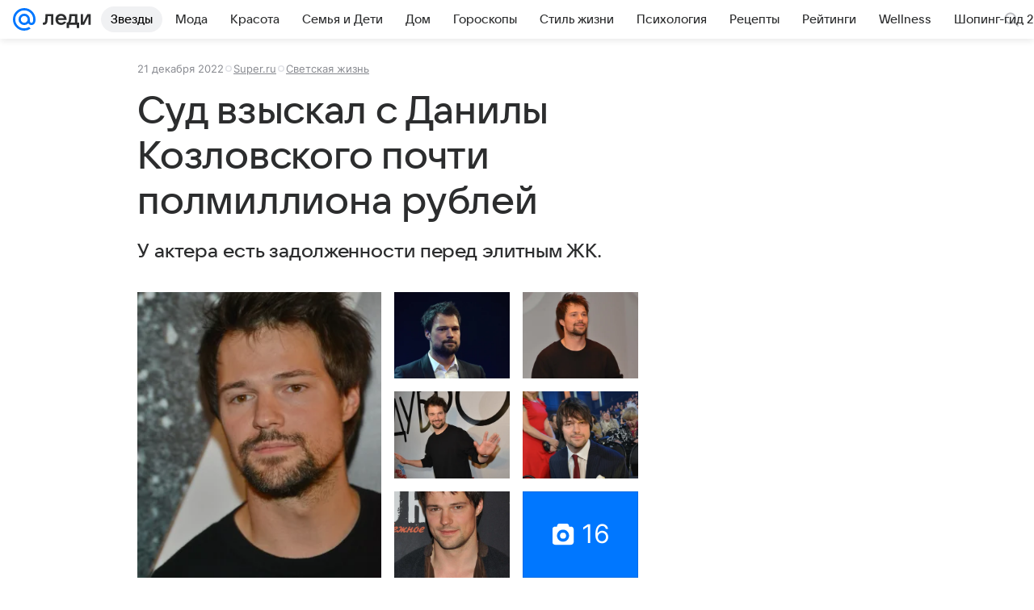

--- FILE ---
content_type: text/html; charset=utf-8
request_url: https://lady.mail.ru/article/528578-za-chto-sud-vzyiskal-s-danilyi-kozlovskogo-pochti/
body_size: 89947
content:

		<!DOCTYPE html>
		<html lang="ru">
			<head>
				<meta charset="utf-8">
  <meta http-equiv="x-ua-compatible" content="ie=edge,chrome=1">
  <meta name="viewport" content="width=device-width, initial-scale=1">
  <title>Суд взыскал с Данилы Козловского почти полмиллиона рублей</title>
    <meta name="description" content="У актера есть задолженности перед элитным ЖК.">
<meta property="og:type" content="article">
<meta property="og:title" content="Суд взыскал с Данилы Козловского почти полмиллиона рублей">
<meta property="og:description" content="У актера есть задолженности перед элитным ЖК.">
<meta property="og:image" content="https://resizer.mail.ru/p/328a5773-d965-5cc4-8492-776245f3f12f/AQAFF7jAloYeuQ32zK6-iXCWiuVHybuwnNBxWA3p0BnP6MlZkGQ-hJQm0eZOkeuoqcWdtNqIR46cHBovVy0sW_Imk-A.jpg">
<meta property="og:image:height" content="675">
<meta property="og:image:width" content="1200">
<meta property="og:url" content="https://lady.mail.ru/article/528578-za-chto-sud-vzyiskal-s-danilyi-kozlovskogo-pochti/">
<meta property="og:site_name" content="Леди Mail">
<meta property="mrc__share_title" content="Суд взыскал с Данилы Козловского почти полмиллиона рублей">
<meta property="mrc__share_description" content="У актера есть задолженности перед элитным ЖК.">
<meta property="twitter:card" content="summary_large_image">
<meta name="robots" content="max-snippet:-1, max-image-preview:large, max-video-preview:-1">
<meta property="article:published_time" content="2022-12-21T09:17:38+03:00">
<meta name="author" content="Редакция 'Леди Mail'">
<meta property="marker:author" content="Ольга П 21">
<meta property="marker:source" content="Super.ru">
<meta property="marker:trackerinfo_prefix" content="a-528578-5-313">
<meta property="yandex_recommendations_image" content="https://resizer.mail.ru/p/328a5773-d965-5cc4-8492-776245f3f12f/AQAFF7jAloYeuQ32zK6-iXCWiuVHybuwnNBxWA3p0BnP6MlZkGQ-hJQm0eZOkeuoqcWdtNqIR46cHBovVy0sW_Imk-A.jpg">
<meta property="yandex_recommendations_title" content="Суд взыскал с Данилы Козловского почти полмиллиона рублей">
<meta property="yandex_recommendations_category" content="Светская жизнь">
    <link rel="canonical" href="https://lady.mail.ru/article/528578-za-chto-sud-vzyiskal-s-danilyi-kozlovskogo-pochti/">
    
    

    <meta name="csrf-token" content="oNfmSHTYbWkAAAAA"/>
    <script type="application/ld+json">[{"@context":"https://schema.org","@type":"BreadcrumbList","itemListElement":[{"@type":"ListItem","name":"Светская жизнь","item":"https://lady.mail.ru/rubric/high-life/","position":1}]},{"@context":"https://schema.org","@type":"Article","inLanguage":"ru","mainEntityOfPage":{"@type":"WebPage","@id":"https://lady.mail.ru/article/528578-za-chto-sud-vzyiskal-s-danilyi-kozlovskogo-pochti/"},"url":"https://lady.mail.ru/article/528578-za-chto-sud-vzyiskal-s-danilyi-kozlovskogo-pochti/","name":"Суд взыскал с Данилы Козловского почти полмиллиона рублей","headline":"Суд взыскал с Данилы Козловского почти полмиллиона рублей","dateCreated":"2022-12-21T09:17:38+03:00","datePublished":"2022-12-21T09:17:38+03:00","dateModified":"2022-12-21T09:17:38+03:00","publisher":{"@type":"Organization","name":"Леди Mail","legalName":"ООО ВК","telephone":"+74957256357","url":"https://lady.mail.ru/","aggregateRating":{"@type":"AggregateRating","worstRating":1,"bestRating":5,"ratingValue":4.85,"ratingCount":16492},"address":{"@type":"PostalAddress","streetAddress":"Ленинградский проспект 39, стр. 79","postalCode":"125167","addressLocality":"Москва","addressRegion":"Москва","addressCountry":{"@type":"Country","name":"Россия"}},"logo":{"@type":"ImageObject","url":"https://lady.mail.ru/img/logo/lady/android-chrome-1024x1024.png","width":1024,"height":1024},"image":{"@type":"ImageObject","url":"https://lady.mail.ru/img/logo/lady/android-chrome-1024x1024.png","width":1024,"height":1024}},"license":"https://help.mail.ru/legal/terms/lady/policy/","genre":"Светская жизнь","description":"У актера есть задолженности перед элитным ЖК.","image":[{"@type":"ImageObject","url":"https://resizer.mail.ru/p/328a5773-d965-5cc4-8492-776245f3f12f/AQAFF7jAloYeuQ32zK6-iXCWiuVHybuwnNBxWA3p0BnP6MlZkGQ-hJQm0eZOkeuoqcWdtNqIR46cHBovVy0sW_Imk-A.jpg","width":1200,"height":675,"representativeOfPage":true}],"thumbnailUrl":{"url":"https://resizer.mail.ru/p/328a5773-d965-5cc4-8492-776245f3f12f/AQAFF7jAloYeuQ32zK6-iXCWiuVHybuwnNBxWA3p0BnP6MlZkGQ-hJQm0eZOkeuoqcWdtNqIR46cHBovVy0sW_Imk-A.jpg","width":1200,"height":675,"title":""},"articleSection":["https://lady.mail.ru/rubric/high-life/"],"author":{"name":"Super.ru","@type":"Person"},"creator":{"name":"Super.ru","@type":"Person"},"editor":{"name":"Super.ru","@type":"Person"}}]</script>
  
				<link rel="shortcut icon" type="image/x-icon" href="/img/logo/lady/favicon.ico"/><link rel="icon" type="image/svg" href="/img/logo/lady/favicon.svg"/><link rel="apple-touch-icon" href="/img/logo/lady/apple-touch-icon.png" sizes="180x180"/><link rel="icon" type="image/png" href="/img/logo/lady/favicon-16x16.png" sizes="16x16"/><link rel="icon" type="image/png" href="/img/logo/lady/favicon-32x32.png" sizes="32x32"/><link rel="icon" type="image/png" href="/img/logo/lady/favicon-120x120.png" sizes="120x120"/><link rel="manifest" href="/manifest.json"/><meta name="msapplication-config" content="/browserconfig.xml"/><meta name="msapplication-TileColor" content="#0077FF"/><meta name="theme-color" content="#0077FF"/>

				<!-- Проектный XRay -->
				
          <!-- start: /rb/1084681?version=web&_SITEID=104 -->
          <script id="__xray__">var xrayCore=function(){'use strict';function a(a){for(n.push(a);n.length>o.maxSize;)n.shift()}function b(a){return b="function"==typeof Symbol&&"symbol"==typeof Symbol.iterator?function(a){return typeof a}:function(a){return a&&"function"==typeof Symbol&&a.constructor===Symbol&&a!==Symbol.prototype?"symbol":typeof a},b(a)}function c(a){return a&&"object"===b(a)&&!d(a)}function d(a){return"[object Array]"===Object.prototype.toString.call(a)}function e(a){for(var b in a)if(Object.prototype.hasOwnProperty.call(a,b))return!1;return!0}function f(){for(var a,b={},d=0;d<arguments.length;++d)for(var e in a=arguments[d],a)b[e]=b[e]&&c(b[e])&&c(a[e])?f(b[e],a[e]):a[e];return b}function g(a){var b=encodeURIComponent(JSON.stringify(a));return{size:b.length,raw:b}}function h(){this._batchesByUrls={},this._timeoutId=null,this._config={maxBatchSize:6e4,maxChunkSize:4e3,timeout:1000,idle:!1},window&&"function"==typeof window.addEventListener&&window.addEventListener("beforeunload",this.process.bind(this,!0))}function i(a){return"s".concat(a,"s").replace(/s+/g,"s").replace(/^s$/g,"")}function j(a){for(var b in a)("undefined"==typeof a[b]||null===a[b])&&delete a[b];return a}function k(a,b){for(var c=-1,d=0;d<a.length;d++)if(b===a[d]){c=d;break}return c}function l(){this._config={xrayRadarUrl:"https://xray.mail.ru",pgid:(Date.now()+Math.random()).toString(36),radarPrefix:"",r:"undefined"!=typeof document&&document.referrer||"",defaultParams:{p:"mail",t_feature:"",v:1,skipdwh:!1}}}function m(a,b){for(var c=a.split("&"),d=c[0],e={},f=1;f<c.length;++f){var g=c[f].split("="),h=decodeURIComponent(g[0]),j=decodeURIComponent(g[1]);try{j=JSON.parse(j)}catch(a){}e[h]=j}b=b||{},b.immediately?z.sendImmediately(d,e,b.ga):z.send(d,e,b.ga)}var n=[],o={maxSize:500,getLog:function(){return Array.prototype.slice.call(n,0)},clear:function(){n=[]}},p={log:function(){try{(console.debug||console.log).apply(console,arguments)}catch(a){}},error:function(){try{console.error.apply(console,arguments)}catch(a){}},warn:function(){try{console.warn.apply(console,arguments)}catch(a){}}},q=["p","email","split","utm","r","pgid","o_ss","o_v"],r=!1;h.prototype.setConfig=function(a){var b=Math.max;if(!r)return a.timeout=b(1e3,a.timeout||0),this._config=f(this._config,a),void(r=!0);var c=[];for(var d in a){if(d in this._config){c.push(d);continue}this._config[d]=a[d]}c.length&&p.warn("Queue config field(s) "+c.join(", ")+" are already set and can't be modified")},h.prototype.getConfig=function(){return f(this._config,{})},h.prototype.push=function(b,c){a(c);var d=b+"/batch?"+h._buildQueryString(c);c=h._stringifyParams(c);var e=g(c);if(e.size+2>this._config.maxBatchSize)return void p.error("Radar #"+c.uid+" body is too long: "+e.raw);this._batchesByUrls[d]||(this._batchesByUrls[d]=[[]]);var f,j=this._batchesByUrls[d];for(f=0;f<j.length;++f){var k=j[f];if(g(k.concat([c])).size<=this._config.maxBatchSize){k.push(c);break}}f===j.length&&j.push([c]),this._timeoutId||"function"!=typeof setTimeout||(this._timeoutId=setTimeout(this.process.bind(this),this._config.timeout))},h.prototype.process=function(a){for(var b in clearTimeout(this._timeoutId),this._timeoutId=null,this._batchesByUrls){for(var c=this._batchesByUrls[b],d=0;d<c.length;++d)this._send(b,c[d],a);delete this._batchesByUrls[b]}},h.prototype.isIdle=function(){return this._config.idle},h._buildQueryString=function(a){for(var b=[],c=0;c<q.length;++c){var d=q[c],e="string"==typeof a[d]?a[d]:JSON.stringify(a[d]);(delete a[d],"undefined"!=typeof e&&e.length)&&b.push(encodeURIComponent(d)+"="+encodeURIComponent(e))}var f=[];for(var g in a.baseQuery)f.push(g);f=f.sort();for(var h,j=0;j<f.length;++j)h=f[j],b.push(encodeURIComponent(h)+"="+encodeURIComponent(a.baseQuery[h]));return delete a.baseQuery,b.join("&")},h.prototype._send=function(a,b,c){var d={url:a,data:"batch="+encodeURIComponent(JSON.stringify(b)),type:"POST",async:!0};if(!this._config.idle){if("undefined"==typeof XMLHttpRequest&&!navigator.sendBeacon)return void fetch(a,{method:d.type,body:d.data})["catch"](function(a){p.error("XRay send failed:",a)});if(c&&window.navigator.sendBeacon)return void window.navigator.sendBeacon(d.url,d.data);try{var e=new XMLHttpRequest,f="function"==typeof this._config.beforeSend&&!this._config.beforeSend(e,d);if(f)return void e.abort();e.open(d.type,d.url,d.async),e.withCredentials=!this._config.withoutCredentials,e.send(d.data)}catch(a){p.error("xray.send failed:",a)}}},h._stringifyParams=function(a){var b={};for(var c in a){if("i"==c){b.i=h._stringifyI(a.i);continue}b[c]="string"==typeof a[c]?a[c]:JSON.stringify(a[c])}return b},h._stringifyI=function(a){var b=[];for(var c in a){var d=a[c];b.push(c+":"+d)}return b.join(",")};var s=0,t=["radarPrefix","split","r","pgid","utm","o_ss","o_v"],u=!1,v=new h,w={rlog_dot_error:"xray_rlog_dot_error",rlog_msg_abs:"xray_rlog_msg_abs",too_long:"xray_too_long",not_configured:"xray_not_configured"},x=32,y=64;l.prototype.logger=o,l.prototype.setConfig=function(a,b){a=a||{},u&&this._deleteProtectedParams(a),this.unsafeSetConfig(a,b)},l.prototype.unsafeSetConfig=function(a,b){a=a||{},u=!0,a.split&&(a.split=i(a.split)),a.defaultParams&&a.defaultParams.i&&(a.defaultParams.i=this._formatIntervals(a.defaultParams.i),delete this._config.defaultParams.i),this._config=b?a:f(this._config,a),a.gaTrackingId&&this._initGA(a.gaTrackingId)},l.prototype._deleteProtectedParams=function(a){for(var b=0;b<t.length;++b)delete a[t[b]];return a},l.prototype.addSplit=function(a){this._config.split=i("".concat(this._config.split||"","s").concat(a))},l.prototype.getConfig=function(){return f(this._config,{})},l.prototype.getTotalSended=function(){return s},l.prototype.setQueueConfig=h.prototype.setConfig.bind(v),l.prototype.getQueueConfig=h.prototype.getConfig.bind(v),l.prototype.getInstanceCopy=function(){var a=new l;return u=!1,a.setConfig(this._config,!0),a},l.prototype.send=function(a,b,c){this._send(a,b,c,!0)},l.prototype._send=function(a,b,c,e){if(e&&!u&&a!==w.not_configured){var g=b||{};g.t=a,this._logOwnError(g,w.not_configured),p.warn("Your xray instance is not configured")}if(b=f(b||{},{}),this._config.middlewares)for(var h=0;h<this._config.middlewares.length;h++){var j=this._config.middlewares[h],k=j(a,b,c);a=k.t,b=k.params,c=k.ga}a=d(a)?a.join("_"):a,b.i&&(b.i=this._formatIntervals(b.i)),b=f(this._config.defaultParams,this._config.expid?{dwh:{expid:this._config.expid}}:{},b,{t:a,split:this._config.split,r:this._config.r,pgid:this._config.pgid,utm:this._config.utm,o_ss:this._config.o_ss,o_v:this._config.o_v,baseQuery:this._config.baseQuery,uid:s++}),b.skipdwh&&b.dwh&&delete b.dwh;for(var l=[b.t_feature,this._config.radarPrefix],m=0;m<l.length;++m)l[m]&&(b.t=l[m]+"_"+b.t);delete b.t_feature;try{b=this._validateParams(b,e)}catch(a){return p.log("xray",b.uid,b),void p.error(a.message)}if(this._config.verbose&&p.log("xray",b.uid,b.t,b,c?"GA: "+!!c:void 0),v.push(this._config.xrayRadarUrl,b),!0===c&&!this._config.gaTrackingId)return void p.error("Radar #"+b.uid+": no GA tracking id specified");var n="string"==typeof c?c:this._config.gaTrackingId;if(!!c&&n&&!v.isIdle()){if(b.i){for(var o in b.i)this._sendGA(a+"_"+o,b.i[o],n);return}this._sendGA(a,b.v,n)}},l.prototype.sendImmediately=function(a,b,c){this.send(a,b,c),v.process()},l.prototype.addMiddleware=function(a){this._config.middlewares||(this._config.middlewares=[]),-1===k(this._config.middlewares,a)&&this._config.middlewares.push(a)},l.prototype.removeMiddleware=function(a){if(this._config.middlewares){var b=k(this._config.middlewares,a);-1<b&&this._config.middlewares.splice(b,1)}},l.prototype._sendGA=function(a,b,c){"function"!=typeof gtag&&this._initGA(c);var d=a.split(/_/g),e=d[1]||d[0],f=d[1]?d[0]:"",g=d.slice(2).join("_"),h={value:b,send_to:c};f&&(h.event_category=f),g&&(h.event_label=g),gtag("event",e,h)},l.prototype._initGA=function(a){if(!window.gtag){var b=document.createElement("script");b.src="https://www.googletagmanager.com/gtag/js?id="+a,b.type="text/javascript",document.getElementsByTagName("head")[0].appendChild(b),window.dataLayer=window.dataLayer||[],window.gtag=function(){window.dataLayer.push(arguments)},gtag("js",new Date)}gtag("config",a,{send_page_view:!1})},l.prototype._logOwnError=function(a,b,c){var d="xray_err",e=a.p;if(e){if(e.length+8+1>x){e=e.slice(0,x-8-1)}d="".concat(e,"_").concat("xray_err")}var f=a.t;f.length>y&&(f=f.slice(0,y)),this._send(b,{skipdwh:!0,rlog:d,rlog_message:{t:f,err:b,value:c}},!1,!1)},l.prototype._validateParams=function(a,b){a=j(a),a.rlog&&-1!==a.rlog.indexOf(".")&&(b&&this._logOwnError(a,w.rlog_dot_error,a.rlog),p.error("Radar #".concat(a.uid,": rlog can not contain file extension")),delete a.rlog,delete a.rlog_message),a.rlog&&a.rlog_message||(a.rlog_message&&(b&&this._logOwnError(a,w.rlog_msg_abs),p.error("Radar #".concat(a.uid,": rlog_message would not be sent without rlog"))),delete a.rlog,delete a.rlog_message),e(a.dwh)&&delete a.dwh;var c={32:[a.p,a.rlog],64:[a.p+"_"+a.t]};for(var d in a.i)c[32].push(d),c[64].push(a.p+"_"+a.t+"_"+d);for(var f in c)for(var g=c[f],h=0;h<g.length;++h)if(g[h]&&g[h].length>f)throw b&&this._logOwnError(a,w.too_long,g[h].slice(0,f)),new Error("Radar #".concat(a.uid,": value is too long: ").concat(c[f][h])+" (len: ".concat(g[h].length,", limit: ").concat(f,")"));return a},l.prototype._formatIntervals=function(a){if(c(a))return a;var b={};if(d(a)){for(var e,f=0;f<a.length;++f)e=a[f].split(":"),b[e[0]]=+e[1]||this._config.defaultParams.v;return b}if("string"==typeof a){var g=a.split(",");return this._formatIntervals(g)}};var z=new l;return m.setConfig=function(a){z.setConfig(j({verbose:a.verbose,pgid:a.pgid,split:a.split,xrayRadarUrl:a.xrayRadarUrl||a.XRAY_RADAR_URL,radarPrefix:a.radarPrefix||a.RadarPrefix,utm:a.utm,o_ss:a.o_ss,o_v:a.o_v,baseQuery:a.baseQuery,gaTrackingId:a.gaTrackingId||a.GA_TRACKING_ID,defaultParams:a.defaultParams||j({p:a.project,email:a.ActiveEmail})})),z.setQueueConfig(j({maxBatchSize:a.MAX_BATCH_SIZE,maxChunkSize:a.MAX_CHUNK_SIZE,beforeSend:a.beforeSend,timeout:a.timeout,idle:a.idle,withoutCredentials:a.withoutCredentials}))},m.getConfig=l.prototype.getConfig.bind(z),m.addSplit=l.prototype.addSplit.bind(z),m.unsafeSetConfig=l.prototype.unsafeSetConfig.bind(z),m.setQueueConfig=l.prototype.setQueueConfig.bind(z),m.getQueueConfig=l.prototype.getQueueConfig.bind(z),m.getTotalSended=l.prototype.getTotalSended.bind(z),m.send=l.prototype.send.bind(z),m.sendImmediately=l.prototype.sendImmediately.bind(z),m.getInstanceCopy=l.prototype.getInstanceCopy.bind(z),m.addMiddleware=l.prototype.addMiddleware.bind(z),m.removeMiddleware=l.prototype.removeMiddleware.bind(z),"undefined"!=typeof window&&"function"==typeof window.define&&window.define.amd&&window.define("@mail/xray",function(){return m}),m}();</script><script id="__xray-init__">xrayCore.setConfig({defaultParams: {p: 'lady-mail-ru-web',},verbose: true});xrayCore.send('pk-xray-ready');</script>
          <!-- end: /rb/1084681?version=web&_SITEID=104 -->
        

				
          <!-- start: /rb/620533?_SITEID=104&is_commercial=0&brandsafety=0&media_stat_category=5,255,10101&sitezone=4&entity_id=528578&entity_type=article&entity_content_subtype=outer_article&project_uuid=d10a0913-1da6-f7ce-aaa5-61dd79c624dd -->
          <meta http-equiv="Content-Security-Policy" content="default-src 'self' tel: blob: data: 'unsafe-inline' 'unsafe-eval' mail.ru *.mail.ru *.devmail.ru *.imgsmail.ru *.2gis.com *.2gis.ru s0.2mdn.net *.adlooxtracking.com *.adlooxtracking.ru *.adriver.ru *.ampproject.net *.ampproject.org *.apester.com *.cloudfront.net www.dailymail.co.uk coub.com *.coub.com *.doubleclick.net *.doubleverify.com *.gemius.pl giphy.com *.google.com *.googleapis.com *.googlesyndication.com themes.googleusercontent.com *.gstatic.com video.khl.ru *.moatads.com *.mradx.net ok.ru *.ok.ru *.playbuzz.com *.qmerce.com rutube.ru *.rutube.ru *.serving-sys.com *.serving-sys.ru soundcloud.com *.soundcloud.com *.streamrail.com *.twimg.com twitter.com *.twitter.com player.vimeo.com vine.co vk.com *.vk.com vk.ru *.vk.ru *.weborama.fr *.weborama-tech.ru *.yandex.ru amc.yandex.ru yandex.ru *.yandex.net *.yandex.net *.strm.yandex.net yandex.st yandexadexchange.net *.yandexadexchange.net yastatic.net *.youtube.com *.adsafeprotected.com *.newstube.ru *.bbc.com *.viqeo.tv facecast.net *.facecast.net *.nativeroll.tv *.seedr.com *.ex.co b.delivery.consentmanager.net cdn.consentmanager.net consentmanager.mgr.consensu.org *.consentmanager.mgr.consensu.org *.criteo.com *.criteo.net *.tiktok.com *.tiktokcdn.com promotools.cc telegram.org t.me *.pinterest.com videolink.mycdn.me videolink.okcdn.ru *.okcdn.ru *.mycdn.me *.vkuser.net vkvideo.ru *.vkvideo.ru *.targetads.io id.vk.com id.vk.ru *.cs7777.vk.com *.cdn-vk.ru tarotaro.ru *.astrostar.ru astrostar.ru *.flurry.com flurry.com widget.cloudpayments.ru bestmoodbox.com *.banki.ru banki.ru *.vseapteki.ru vseapteki.ru;script-src 'self' 'unsafe-inline' 'unsafe-eval' js-inject *.mail.ru *.devmail.ru *.imgsmail.ru *.api.2gis.ru s0.2mdn.net *.adlooxtracking.com *.adlooxtracking.ru *.algovid.com s3.amazonaws.com cdn.ampproject.org *.apester.com *.bing.com static.bbc.co.uk news.files.bbci.co.uk coub.com *.coub.com *.criteo.com *.criteo.net *.doubleclick.net *.doubleverify.com *.dvtps.com *.flickr.com translate.google.com *.google.com *.googleadservices.com *.googleapis.com *.googlesyndication.com *.googletagmanager.com *.googletagservices.com *.google-analytics.com *.google.ru mediatoday.ru *.moatads.com *.mradx.net *.mxpnl.com *.odnoklassniki.ru ok.ru *.ok.ru *.playbuzz.com *.qmerce.com sb.scorecardresearch.com *.twimg.com *.twitter.com platform.vine.co vk.com *.vk.com vk.ru *.vk.ru *.webvisor.com *.mtproxy.yandex.net amc.yandex.ru *.yandex.net *.strm.yandex.net *.yandex.ru yandex.ru yandex.st yastatic.net *.pinterest.com *.adsafeprotected.com *.serving-sys.com *.serving-sys.ru *.viqeo.tv *.videonow.ru *.nativeroll.tv *.seedr.com b.delivery.consentmanager.net cdn.consentmanager.net *.consentmanager.mgr.consensu.org consentmanager.mgr.consensu.org *.tns-counter.ru *.youtube.com *.ytimg.com *.ex.co *.weborama.fr *.weborama-tech.ru *.tiktok.com *.tiktokcdn.com promotools.cc *.ibytedtos.com telegram.org videolink.mycdn.me videolink.okcdn.ru *.okcdn.ru *.mycdn.me *.vkuser.net mc.yandex.com *.betweendigital.com *.buzzoola.com tarotaro.ru *.astrostar.ru astrostar.ru *.flurry.com flurry.com widget.cloudpayments.ru *.streamrail.com *.streamrail.net *.monijorb.com *.vseapteki.ru vseapteki.ru;connect-src 'self' wss://*.mail.ru wss://*.devmail.ru wss://*.viqeo.tv *.mail.ru *.devmail.ru *.imgsmail.ru *.api.2gis.ru s0.2mdn.net *.adlooxtracking.com *.adlooxtracking.ru *.algovid.com *.ampproject.net cdn.ampproject.org *.apester.com *.doubleclick.net *.flickr.com *.googleapis.com *.google-analytics.com *.googlesyndication.com *.googletagmanager.com *.gstatic.com *.mixpanel.com *.mradx.net *.playbuzz.com *.qmerce.com geo.query.yahoo.com twitter.com *.twitter.com *.yadro.ru amc.yandex.ru yandex.ru *.yandex.ru *.strm.yandex.net yandex.st yastatic.net *.yandex.net collector.mediator.media *.serving-sys.com *.serving-sys.ru *.doubleverify.com *.viqeo.tv *.videonow.ru *.vidiom.net *.nativeroll.tv *.seedr.com b.delivery.consentmanager.net cdn.consentmanager.net *.consentmanager.mgr.consensu.org consentmanager.mgr.consensu.org *.criteo.com *.criteo.net *.ex.co *.ibytedtos.com *.smailru.net *.adfox.ru *.weborama.fr *.weborama-tech.ru ok.ru vk.com *.vk.com  vk.ru *.vk.ru *.vk.team videolink.mycdn.me videolink.okcdn.ru *.okcdn.ru *.mycdn.me *.vkuser.net *.google.com mc.yandex.com *.adriver.ru *.googleusercontent.com tarotaro.ru *.astrostar.ru astrostar.ru *.flurry.com flurry.com widget.cloudpayments.ru *.streamrail.com *.streamrail.net *.monijorb.com wss://*.monijorb.com oktell.p-group.ru pfxtools-dev.ru *.vseapteki.ru vseapteki.ru;img-src 'self' * data: blob: mmr: *.criteo.com *.criteo.net ;worker-src blob: 'self' *.mail.ru *.devmail.ru ;" /><meta name="referrer" content="unsafe-url" /><link rel="preconnect" href="https://mcdn.imgsmail.ru/" crossorigin="" /><link rel="preconnect" href="https://mcdn.imgsmail.ru/" /><link rel="dns-prefetch" href="https://mcdn.imgsmail.ru/" /><link rel="preconnect" href="https://ad.mail.ru" crossorigin="use-credentials" /><link rel="dns-prefetch" href="https://ad.mail.ru" /><link rel="preconnect" href="https://resizer.mail.ru" /><link rel="dns-prefetch" href="https://resizer.mail.ru" /><link rel="preconnect" href="https://rs.mail.ru" /><link rel="dns-prefetch" href="https://rs.mail.ru" /><link rel="preconnect" href="https://r.mradx.net" /><link rel="dns-prefetch" href="https://r.mradx.net" /><link rel="preconnect" href="https://mc.yandex.ru" /><link rel="dns-prefetch" href="https://mc.yandex.ru" /><link rel="preconnect" href="https://yastatic.net" /><link rel="dns-prefetch" href="https://yastatic.net" /><link rel="preconnect" href="https://avatars.mds.yandex.net" /><link rel="dns-prefetch" href="https://avatars.mds.yandex.net" /><link rel="preconnect" href="https://ads.adfox.ru" /><link rel="dns-prefetch" href="https://ads.adfox.ru" /><link rel="dns-prefetch" href="https://limg.imgsmail.ru" /><link rel="dns-prefetch" href="https://top-fwz1.mail.ru/" /><link rel="dns-prefetch" href="https://www.tns-counter.ru/" /><link rel="dns-prefetch" href="https://counter.yadro.ru" />
          <!-- end: /rb/620533?_SITEID=104&is_commercial=0&brandsafety=0&media_stat_category=5,255,10101&sitezone=4&entity_id=528578&entity_type=article&entity_content_subtype=outer_article&project_uuid=d10a0913-1da6-f7ce-aaa5-61dd79c624dd -->
        
				<!-- Проектные шрифты -->
				
          <!-- start: /rb/1108607?vk-tokens=1 -->
          <link rel="preload" href="https://mcdn.imgsmail.ru/js/promisified-dom-events/3.0.0/promisifiedDomEvents.min.js" as="script"/><link rel="preload" href="https://imgs2.imgsmail.ru/static/fonts/Inter/WOFF2/InterRegular.woff2" as="font" type="font/woff2" crossorigin=""/><link rel="preload" href="https://imgs2.imgsmail.ru/static/fonts/Inter/WOFF2/InterMedium.woff2" as="font" type="font/woff2" crossorigin=""/><link rel="preload" href="https://imgs2.imgsmail.ru/static/fonts/Inter/WOFF2/InterBold.woff2" as="font" type="font/woff2" crossorigin=""/><link rel="preload" href="https://imgs2.imgsmail.ru/static/fonts/MailSans/WOFF2/MailSansVariative.woff2" as="font" type="font/woff2" crossorigin=""/><link rel="stylesheet preload" href="https://mcdn.imgsmail.ru/fonts/vk-tokens/1.0.2/fonts.css" as="style"/><link rel="preload" href="https://imgs2.imgsmail.ru/static/fonts/v1.100/VKSansDisplay/WOFF2/VKSansDisplayLight.woff2" as="font" type="font/woff2" crossorigin=""/><link rel="preload" href="https://imgs2.imgsmail.ru/static/fonts/v1.100/VKSansDisplay/WOFF2/VKSansDisplayRegular.woff2" as="font" type="font/woff2" crossorigin=""/><link rel="preload" href="https://imgs2.imgsmail.ru/static/fonts/v1.100/VKSansDisplay/WOFF2/VKSansDisplayMedium.woff2" as="font" type="font/woff2" crossorigin=""/><link rel="preload" href="https://imgs2.imgsmail.ru/static/fonts/v1.100/VKSansDisplay/WOFF2/VKSansDisplayDemiBold.woff2" as="font" type="font/woff2" crossorigin=""/><link rel="preload" href="https://imgs2.imgsmail.ru/static/fonts/v1.100/VKSansDisplay/WOFF2/VKSansDisplayBold.woff2" as="font" type="font/woff2" crossorigin=""/><link rel="stylesheet preload" href="https://mcdn.imgsmail.ru/fonts/vk-tokens/1.0.3/fonts.css" as="style"/><script src="https://mcdn.imgsmail.ru/js/promisified-dom-events/3.0.0/promisifiedDomEvents.min.js"></script><script src="https://ad.mail.ru/static/sync-loader.js" nonce crossorigin="anonymous" async></script><script src="https://ad.mail.ru/static/vk-adman.js?sdk=1" type="application/javascript" id="adman3-instance" async></script>
          <!-- end: /rb/1108607?vk-tokens=1 -->
        

				<link rel="preload" href="/js/cmpld/react/media.css?mj6xh7s6" as="style" />
				<link rel="preload" href="/js/cmpld/react/lady/Article/client.css?mj6xh7s6" as="style" />
				<link rel="stylesheet" href="/js/cmpld/react/media.css?mj6xh7s6" />
				<link href="/js/cmpld/react/lady/Article/client.css?mj6xh7s6" rel="stylesheet" />
			</head>
			<body>
				
          <!-- start: /rb/1084682 -->
          
<script id="__core-keeper__">
var coreKeeper=function(a){"use strict";var S="string",i="object",y="function";function z(a,b){return typeof a===b}function T(c,a){for(var b in a)Object.defineProperty(c,b,{enumerable:!1,value:a[b]})}var U,b=typeof globalThis===i&&globalThis|| typeof window===i&&window|| typeof global===i&&global||{},V=b.console,o=b.document||{},A=b.location||{},p=b.navigator||{},d=p.connection,j=b.performance,k=function(){},B=z(j&&j.now,y)?function(){return j.now()}:Date.now,C=b.setTimeout.bind(b),W=(b.requestAnimationFrame||C).bind(b),X=(b.addEventListener||k).bind(b),_=null,Y=void 0;function D(a){var e,f,b,g=0,h=(a=a||{}).now||B,i=a.warn,j=a.prefix||"",c=a.addons||[],k=[],l=function(a,b,d){for(e=c.length;e--;)c[e][a](b,d)},d=function(c,m,p,t,u,q,n,o,v){c=j+c,(m===b||o)&&(m=!o&&k[0]||_),p[c]&&i&&i("Timer '"+c+"' exists");var r=q==_,a=p[c]={id:++g,name:c,parent:m,unit:t||"ms",start:r?h():q,end:n!=_?n:_,meta:v};function s(a,b,c){(f=p[a=j+a])?z(f.stop,y)?f.stop(b,c):i&&i("Timer '"+a+"'.stop is not a func",{entry:f}):i&&i("Timer '"+a+"' not exists")}return T(a,{stop:function(b,d){if(b==_||b>=0||(d=b,b=Y),a.meta=a.meta||d,a.end=b==_?h():b,p[c]=_,u)for(e=k.length;e--;)k[e]===a&&k.splice(e,1);return l("end",a,r),a}}),m&&(m.end!==_&&n==_?i&&i("Timer '"+c+"' stopped"):(a.unit=m.unit,m.entries.push(a))),u&&(a.entries=[],T(a,{add:function(c,e,b,f,g){return d(c,a,p,f,0,e,b).stop(b,g)},time:function(e,b,c){return b>=0||(c=b,b=Y),d(e,a,p,c,Y,b)},group:function(f,b,c,e){return z(b,"boolean")&&(e=c,c=b,b=_),z(b,S)&&(e=b,b=_,c=0),z(c,S)&&(e=c),d(f,a,p,e,1,b,_,c)},timeEnd:s,groupEnd:s}),!o&&g>1&&k.unshift(a)),l("start",a,r),a};return(b=d(0,_,Object.create(null),"ms",1,0,0,1)).v="2.0.0-rc.28",b.addons=c,b}var e=function(b,c){var a;try{(a=new PerformanceObserver(function(a){a.getEntries().map(c)})).observe({type:b,buffered:!0})}catch(d){}return a},Z=function(a){a&&a.disconnect()},aa=function(a,b){try{a&&a.takeRecords().map(b)}catch(c){}},E="hidden",ab=!1,ac=!1,F=-1,f=function(b,a){ab||(ab=!0,X("pagehide",function(a){ac=!a.persisted}),X("beforeunload",k)),X("visibilitychange",function(a){o.visibilityState===E&&b(a.timeStamp,ac)},{capture:!0,once:!!a})};o&&(F=o.visibilityState===E?0:1/0,f(function(a){F=a},!0));var ad=function(){return F};function ae(c){var a,e,h=this.badge,b=c.unit,d=(c.end-c.start)/("KB"===b?1024:1),f=h+c.name+("none"!==b&&b?": %c"+(b&&"raw"!==b?d.toFixed(3)+b:d):"%c"),g="font-weight:bold;"+(a=d,"color:#"+((a="KB"===(e=b)?a/8:"fps"===e?70-a:a)<5?"ccc":a<10?"666":a<25?"333":a<50?"f90":a<100?"f60":"f00"));"entries"in c?((V.groupCollapsed||V.group)(f,g),c.entries.forEach(ae,this),V.groupEnd()):V.log(f,g)}var G,l,H=D({addons:/pk-print/.test(A)?[(G={badge:"\u{1F505}"},{start:k,end:function(a){a.parent||ae.call(G,a)}})]:[]}),m=function(a,b,c,d,e,f){W(function(){var i=H.group(a,b,e);for(var g in d)if(d.hasOwnProperty(g)){var h=d[g];i.add(g,h[0],h[1],h[2])}i.stop(c,f)})},g=p.deviceMemory,h=j.hardwareConcurrency,q=h<=4||g<=4,I=h>4||g>4?"high":q?"low":"unk",$=q||d&&(["slow-2g","2g","3g"].indexOf(d.effectiveType)> -1||d.saveData)?"low":"high",n=((l={})["type_"+I]=[0,1],l["exp_"+$]=[0,1],l);g&&(n.memory=[0,g]),h&&(n.hardware_concurrency=[0,h]),m("pk-device",0,1,n,"raw");var af=0,J=function(){try{var a=j.getEntriesByType("navigation")[0],k=a.fetchStart,l=a.domainLookupStart,e=a.domainLookupEnd,f=a.requestStart,g=a.responseStart,b=a.responseEnd,c=a.domComplete,h=a.domInteractive,i=a.domContentLoadedEventEnd,d=a.loadEventEnd;b&&0===af&&(af=1,m("pk-nav-net",k,b,{dns:[l,e],tcp:[e,f],request:[f,g],response:[g,b]})),c&&1===af&&(af=2,m("pk-nav-dom-ready",b,c,{interactive:[b,h],"content-loaded":[h,i],complete:[i,c]})),d&&2===af&&(af=3,m("pk-nav-dom-load",b,d,{ready:[b,c],load:[c,d]})),3!==af&&C(J,250)}catch(n){}};J();var ag,ah=function(a,b,c){return a<=b?"good":a<=c?"needs-improvement":"poor"},ai=0,aj=0,K=function(b){var c,d,e,f=b.startTime,a=b.processingStart-f;f<ad()&&(a&&m("pk-fid",0,a,((c={value:[0,a]})["score_"+ah(a,100,300)]=[0,a],c)),ai&&m("pk-tbt",0,ai,((d={value:[0,ai]})["score_"+ah(ai,300,600)]=[0,ai],d)),aj&&m("pk-tti",0,aj,((e={value:[0,aj]})["score_"+ah(aj,3800,7300)]=[0,ai],e)),Z(ag),Z(ak))},ak=e("first-input",K);f(function(){aa(ak,K)},!0);var al={},am=e("paint",function(b){var d,c=b.name,a=b.startTime;a<ad()&&(al[c]=[0,a],"first-contentful-paint"===c&&(al["score_"+ah(a,1e3,2500)]=[0,a],m("pk-paint",0,a,al),d=a,ag=e("longtask",function(a){var c=a.startTime,b=a.duration;c>d&&"self"===a.name&&b>0&&(ai+=b-50,aj=c+b)}),Z(am)))}),an=0,ao=!1,L=function(b){var a=b.startTime;a<ad()?an=a:aq()},ap=e("largest-contentful-paint",L),aq=function(){var a;!ao&&an&&m("pk-lcp",0,an,((a={value:[0,an]})["score_"+ah(an,2500,4e3)]=[0,an],a)),ao=!0,Z(ap)},r=function(){aa(ap,L),aq()};f(r,!0),function(a){try{U||(U=new Promise(function(a){["keydown","mousedown","scroll","mousewheel","touchstart","pointerdown"].map(function(b){X(b,a,{once:!0,passive:!0,capture:!0})})})),U.then(a)}catch(b){}}(r);var ar=0,M=function(a){a.hadRecentInput||(ar+=a.value)},as=e("layout-shift",M);f(function(c,b){var a;aa(as,M),b&&ar&&m("pk-cls",0,ar,((a={value:[0,ar]})["score_"+ah(ar,.1,.25)]=[0,ar],a))});var s=d,t=function(){var a;m("pk-conn",0,1,((a={downlink:[0,s.downlink],downlinkMax:[0,s.downlinkMax],rtt:[0,s.rtt]})["save_data_"+s.saveData]=[0,1],a["effective_type_"+(s.effectiveType||"unk")]=[0,1],a),"raw")};try{s?(t(),s.addEventListener("change",t)):m("pk-conn",0,1,{effective_type_unk:[0,1]},"raw")}catch(at){}var au=function(){return(au=Object.assign||function(d){for(var a,b=1,e=arguments.length;b<e;b++)for(var c in a=arguments[b])Object.prototype.hasOwnProperty.call(a,c)&&(d[c]=a[c]);return d}).apply(this,arguments)};function u(a){return a&&a.__esModule&&Object.prototype.hasOwnProperty.call(a,"default")?a.default:a}function v(b,a){return b(a={exports:{}},a.exports),a.exports}var w=v(function(c,b){var a;Object.defineProperty(b,"__esModule",{value:!0}),b.Tag=void 0,(a=b.Tag||(b.Tag={})).Core="core",a.Global="gl",a.Self="self",a.Async="async",a.Ignore="ign",a.Known="known",a.API="api",a.Shared="shr",a.Ext="ext",a.ThirdParty="3rd",a.RB="rb",a.Unknown="unk"});u(w),w.Tag;var c=v(function(b,a){Object.defineProperty(a,"__esModule",{value:!0}),a.coreLoggerHMR=a.coreLoggerDispatchKnownError=a.coreLoggerDispatchAPIError=a.coreLoggerDispatchIgnoredError=a.coreLoggerDispatchSelfError=a.coreLoggerDispatchReactError=a.coreLoggerDispatchError=a.getCoreLogger=a.Tag=void 0,Object.defineProperty(a,"Tag",{enumerable:!0,get:function(){return w.Tag}}),a.getCoreLogger=function(){return"undefined"!=typeof coreLogger?coreLogger:void 0},a.coreLoggerDispatchError=function(c,d,e){var b;null===(b=(0,a.getCoreLogger)())|| void 0===b||b.dispatchError(c,d,e)},a.coreLoggerDispatchReactError=function(c,d,e){var b;null===(b=(0,a.getCoreLogger)())|| void 0===b||b.dispatchReactError(c,d,e)},a.coreLoggerDispatchSelfError=function(b,c,d,e){(0,a.coreLoggerDispatchError)(c,d,{category:b,tag:w.Tag.Self,log:e})},a.coreLoggerDispatchIgnoredError=function(b,c,d,e){(0,a.coreLoggerDispatchError)(c,d,{category:b,tag:w.Tag.Ignore,log:e})},a.coreLoggerDispatchAPIError=function(b,c,d,e){(0,a.coreLoggerDispatchError)(c,d,{category:b,tag:w.Tag.API,log:e})},a.coreLoggerDispatchKnownError=function(b,c,d,e){(0,a.coreLoggerDispatchError)(c,d,{category:b,tag:w.Tag.Known,log:e})},a.coreLoggerHMR=function(g,f){var e=(0,a.getCoreLogger)();if(e){var b=e.errors.rules,c=e.errors.opts.errors,d=g.priority||[];b.set("clear"),c&&c.rules&&(b.set(c.rules),d.push.apply(d,[].concat(c.priority||Object.keys(c.rules)))),f&&(b.set(f.rules),d.push.apply(d,f.priority||[])),b.set(g.rules),b.priority(d);try{e.pkg.v="12.2.1",localStorage.setItem(process.env.LOGGER_LS_PRESET_VER_KEY,"12.2.1")}catch(h){}}}});u(c),c.coreLoggerHMR,c.coreLoggerDispatchKnownError,c.coreLoggerDispatchAPIError,c.coreLoggerDispatchIgnoredError,c.coreLoggerDispatchSelfError,c.coreLoggerDispatchReactError;var av=c.coreLoggerDispatchError;c.getCoreLogger;var N=c.Tag,O={name:"@mail-core/dashboard",v:"12.2.1"},aw=/^(\d+)\.(\d+)\.(\d+)/,x=function(a){return"request"in a&&a.data&&"status"in a.data&&"body"in a.data?a.data.status:null},ax={parseStatus:x},ay={tag:N.API,category:"5XX",silent:!0,log:!0},az=/^(https?:)?\/\/.*?\/+|\/*\?+.+|^\/|api\/+v1\/+/gi,aA=/[^%.a-z\d-]+/g,aB=/^api_v(\d)/g,aC=/\/*cgi-bin/g,aD=/golang/g,aE=/(^|\/)(\d+|(?:\d|[a-z]+\d)[\da-z]{2,})(?=\/|$)/g,aF=/(^|\/)([0-9-a-f]{2,}-[0-9-a-f-]+)(?=\/|$)/g,aG=/(_u?id){2,}|%[%a-z\d._]+/g,aH=/graphql/g;function aI(a){return a&&(!a.responseType||"text"===a.responseType)&&a.responseText||""}var aJ=[[/\/(ph|ag)\//,"portal"],[/\/hb\//,"hotbox"],[/\/pkgs\//,"pkgs"],[/\.imgsmail\.ru\//,"imgs"],[/\.filin\.mail\.ru\//,"filin"],[/\bmail\\.ru/,"mail"],[/\/\/top-/,"top"],[/analytics/,"analyt"],[new RegExp("\\/\\/"+location.host+"\\/"),"host"]];function aK(e){for(var b="",a=0,c=aJ;a<c.length;a++){var d=c[a];if(d[0].test(e)){b=d[1];break}}return b||"unk"}var aL,aM="@mail-core/dashboard:timespent_sections",aN={maxSessionPause:5,beforeSend:k,login:"",section:"__base__"},aO=0;function P(b){if(clearInterval(aL),b){var c,a=aW(),h=b.section,i=b.login;if(a){for(var d=0,g=a;d<g.length;d++){var e=g[d];if(e.section===h&&e.user_id===i){c=e;break}}if(c){var f=a.indexOf(c);a[f].last_duration_update_timestamp=a$(),a[f].duration_sec=a[f].duration_sec+1,aT(),aN=au(au({},aN),b);try{localStorage.setItem(aM,JSON.stringify(a))}catch(j){}return}}aP(b),function(b){var c=aY(b),a=aW();null==a||a.push(c);try{localStorage.setItem(aM,JSON.stringify(a))}catch(d){}}(a$())}else aP()}function aP(b){aN=au(au({},aN),b);var c,h,d,f,g,a=(c=aQ,d=!1,function(){for(var b=[],a=0;a<arguments.length;a++)b[a]=arguments[a];return d||(d=!0,h=c(b)),h});f=a,g=e("paint",function(a){var b=a.name;a.startTime<ad()&&"first-contentful-paint"===b&&(f(),Z(g))}),window.setTimeout(a,5e3)}function aQ(){"hidden"!==o.visibilityState&&aR(),X("visibilitychange",function(){"hidden"===o.visibilityState?clearInterval(aL):aR()})}function aR(){var a=a$();aO||(aO=a),aW()?aS(a):aS(a,!0),aT()}function aS(b,c){void 0===c&&(c=!1);var g=aW();if(g){var d,l,h,i,e,j,a=(d=g,l=b,i=(h=d.filter(function(a){return aU(a,l)})).filter(aZ),e=d.filter(function(a){return!aU(a,l)}),j=e.filter(aZ),{toSend:h,toReset:i,toLeave:e,toUpdate:j}),f=a.toLeave,m=a.toReset,n=a.toSend,k=a.toUpdate;n.forEach(aX),m.length&&f.push(aY(b)),k.length&&k.forEach(function(a){a.last_duration_update_timestamp=b,a.duration_sec=a.duration_sec+1});try{f.length?localStorage.setItem(aM,JSON.stringify(f)):localStorage.removeItem(aM)}catch(o){}}else if(c)try{localStorage.setItem(aM,JSON.stringify([aY(b)]))}catch(p){}}function aT(){aL=window.setInterval(function(){aS(a$())},1e3)}function aU(a,b){return b-a.last_duration_update_timestamp>a.max_session_pause}function aV(a){return a&&["user_id","section","last_duration_update_timestamp","duration_sec","open_timestamp","max_session_pause"].every(function(b){return a.hasOwnProperty(b)})}function aW(){var b;try{var a=JSON.parse(localStorage.getItem(aM)||"");(null==a?void 0:a.length)&&Array.isArray(a)&&a.every(aV)&&(b=a)}catch(c){}return b}function aX(b){var a=b.duration_sec;if(a){var c=au({domain:location.host,pause_allowed_sec:aN.maxSessionPause},b),d={dwh:c};aN.beforeSend(c),m("pk-timespent",0,a,{duration:[0,a]},"raw",d)}}function aY(a){return{duration_sec:0,last_duration_update_timestamp:a,open_timestamp:aO,section:aN.section,user_id:aN.login,max_session_pause:aN.maxSessionPause}}function aZ(a){var b=a.user_id,c=a.section;return b===aN.login&&c===aN.section}function a$(){return Math.floor(Date.now()/1e3)}var a_={latency:[30,60,120],route:[200,400,800],"route:cached":[100,300,600],page:[100,200,300],"page:frag":[30,60,120],"page:json":[20,30,60],"inline:code":[100,200,300],fetch:[500,1e3,2e3],"fetch:fast":[100,200,300],"app:load":[300,600,900],"app:init":[150,300,600],"app:render":[300,600,800],"app:ready":[1500,2500,3500],"js:bundle":[200,400,800],"js:bundle:m":[1e3,3e3,7e3],"js:bundle:l":[2e3,5e3,1e4],"css:bundle":[150,300,450],"css:bundle:l":[300,600,800],"srv:resp":[200,400,800],"biz:adv:await":[2e3,3e3,4e3]},a0=Object.create(null),a1=!1,a2=null,a3={"pk-app-ready":1,"pk-paint":1,"pk-lcp":1,"pk-cls":1,"pk-fid":1,"pk-tbt":1,"pk-tti":1};function a4(b){for(var a in a0)a2[!0===b?"sendImmediately":"send"](a,a0[a]);a0=Object.create(null),a1=!1}function a5(){if(a2)return a2;var b="undefined"==typeof window?{}:window,c=b.require,a=b.xrayCore;try{a=a&&a.send?a:c("@mail/xray")}catch(d){try{a=c("mrg-xray")}catch(e){}}return a}var a6=/-a_5\d\d$/;function Q(c,b,e,f){var d=f&&f.dwh,a=a0[b];a||(a={t:b,v:c,i:{}},d||a3[b]||a6.test(b)||(a.skipdwh=!0),d&&(a.dwh=d),a0[b]=a),e?a.i[e.slice(0,32)]=c:a.v=c,a1||(a1=!0,function a(){a2||(a2=a5()),a2?W(function(){return a4()}):C(a,100)}())}function R(a){a2=a||a2}var a7=["good","moderate","needs-imp"],a8=Date.now(),a9={},ba=!1,bb=0,bc=!1,bd=null,be=0,bf=function(){return o.visibilityState},bg=function(){return"visible"===bf()},bh=function(){var a;bg()&&bb++,m("pk-vis-state",0,bb,((a={})[bf()]=[0,1],a))},bi=function(a){return a<ad()?"":"idle_"};function bj(c){var b,d=c.type,a=B(),e=a>9e5?"max":a>6e5?"15m":a>3e5?"10m":a>6e4?"5m":a>3e4?"1m":a>15e3?"30s":a>1e4?"15s":a>5e3?"10s":"5s";m("pk-unload",0,a,((b={})[d]=[0,a],b["type_score_"+e]=[0,a],b))}function bk(a){return a<2e3?"fast":a<4e3?"moderate":a<15e3?"slow":a<3e4?"very-slow":"fail"}return a.api=function(b,e){void 0===e&&(e={});var o=e.error,f=e.duration||1,i=e.url,s=e.category,p=e.responseLength,l=0,d=e.status||"unk",h=e.apiStatus||d;if("object"==typeof b){var g="xhr"in b&&b.xhr||"request"in b&&b.request||"status"in b&&"readyState"in b&&b;if("duration"in b&&(f=b.duration||f),"status"in b&&(h=d=b.status),"ok"in b&&(l=4),g&&(d=g.status||d,l=g.readyState||l,p=function(a){var b,c;if(a){c=aI(a);try{b=c.length||+a.getResponseHeader("content-length")||0}catch(d){}}return b}(g),i=i||g.responseURL),"url"in b&&(i=i||b.url),h=ax.parseStatus(b)||h,e.log5XX&&(d>=500||h>=500)){var t="[HTTP] "+(g?g.status+" "+g.statusText:"No XHR"),q=new Error(d>=500?t:"[API] "+h+" ("+t+")");q.source=i,q.stack="";try{av(q,{sender:"api",url:i,status:d,apiStatus:h,headers:g&&["content-type","date","x-host","x-request-id","x-mru-json-status","x-mru-request-id"].reduce(function(a,b){return a[b]=g.getResponseHeader(b),a},{}),response:aI(g).slice(0,140)},ay)}catch(w){av(w,q,{category:"api",tag:N.Core})}}}else d=b,h=e.apiStatus||d;var u,r,m,a,c,n,v=H.group("pk-api",0,!0),j=v.add,k="x-"+(!1!==s?((r=(u=i)?u.toLowerCase().replace(az,"").replace(aC,"pl").replace(aF,"$1uid").replace(aE,"$1id").replace(aA,"_").replace(aB,"v$1").replace(aD,"go").replace(aH,"gql").replace(aG,"_id"):"unk").length>24&&(r=r.replace(/([^_]{3,})/g,function(b,a){return a.replace(/-/.test(a)?/-([a-z])[a-z]*/g:/([^/-])[aeiou]+/g,"$1").replace(/([^aeiou])(\1+)/,"$1")})),r.slice(0,24).replace(/[_-]+/g,"_")):s||"unk");j(k+"-hit",0,f),4!==l&&j(k+"-r_"+(0===(m=l)?"unset":1===m?"open":2===m?"headers":3===m?"loading":4===m?"done":"unk"),0,f),p&&j(k+"-l_"+(c="zero",null==(a=p)?c="unk":a>0&&a<=1024?c=1:a>1024&&a<=5120?c=5:a>5120&&a<=10240?c=10:a>10240&&a<=25600?c=25:a>25600&&a<=51200?c=50:a>51200&&a<=102400?c=100:a>102400&&a<=204800?c=200:a>204800&&a<=512e3?c=500:a>512e3&&(c="max"),0===c?"zero":c),0,p),j(k+"-h_"+d,0,f),d>=200&&d<300&&j(k+"-a_"+h,0,f),f>3e3&&j(k+"-s_"+((n=f)<=5e3?"5s":n<=1e4?"10s":n<=3e4?"30s":n<=3e5?Math.ceil(n/6e4)+"m":"max"),0,f),o&&j(k+"-e_"+(o instanceof Error&&o.name||o),0,f),v.stop(f)},a.appReady=function(b){if(!bc){bc=b||!0;var a=B(),c=H.group("pk-app-ready",0,!0),d=bi(a);c.add(b?"fail":"success",0,a),b?(av(b,null,{category:"app-err",tag:N.Self}),c.add("error_"+(b.requireType||b.name||"unk"),0,a)):(c.add(d+"total",0,a),c.add(d+"score_"+bk(a),0,a)),c.stop(a)}},a.axiosRpcLike=x,a.axiosSwaLike=function(a){return"request"in a&&a.data&&"code_number"in a.data?a.data.code_number:null},a.combine=function(){for(var b=[],a=0;a<arguments.length;a++)b[a]=arguments[a];return function(){for(var d=[],a=0;a<arguments.length;a++)d[a]=arguments[a];for(var c=0;c<b.length;c++){var e=b[c].apply(null,d);if(e)return e}return null}},a.init=function(c){try{(function(a){var b;if(!ba){ba=!0,null==(be=(a9=a).appReadyTimeout)&&(be=6e4),R(a.xrayCore),H.addons.push.apply(H.addons,[(void 0===j&&(j=Q),{start:k,end:function(a){var b=a.end-a.start,c=a.meta||{},f=a_[c.score]||c.score,e=a.name+(c.appendix?"-"+c.appendix:"")+(c.postfix||"");if(null===a.parent&&/^(pk|ut)-/.test(e)&&b&&(j(b,e,!1,a.meta),"entries"in a&&a.entries.forEach(function(a){var b=a.end-a.start;b>=0&&j(b,e,a.name)}),f&&3===f.length))for(var d=0;d<4;d++){if(b<=f[d]){j(b,e,a7[d]);break}3===d&&j(b,e,"poor")}}})].concat(a.systemAddons||[]));var j,d,e,f,g,c=B(),i=(d=O.v,void 0===d&&(d=""),void 0===e&&(e=1e4),(f=d.match(aw))&& +f[1]*Math.pow(e,2)+ +f[2]*e+ +f[3]|| -1),h=bi(c);m("pk-init",0,c,((b={})["ver_"+i]=[0,1],b[h+"total"]=[0,c],b[h+"score_"+bk(c)]=[0,c],b["tab_"+bf()]=[0,1],b)),(g=a.api)&&(ax=au(au({},ax),g)),function(){var a="undefined"!=typeof userKeeper&&userKeeper;if(a){var b=D({prefix:"ut-",addons:H.addons});a.time=b.time,a.timeEnd=b.timeEnd,a.forEach(function(a){0===a[1]?b.time(a[0],a[2],"ms"):b.timeEnd(a[0],a[2],a[3])}),a.length=0}}(),P(a.timespent),a.checkCrossOrigin&&setTimeout(function(){var c=document.getElementsByTagName("script"),a=c.length;if(a>0){for(var d=H.group("mc-srp",0,!0);a--;){var b=c[a];b.src&&!b.crossOrigin&&d.add(aK(b.src),0,1)}d.stop(1)}},6e4),X("unload",bj),X("beforeunload",bj),bh(),o.addEventListener("visibilitychange",bh),window.addEventListener("beforeunload",function(){var b,c,a=B(),d=[[a<(a9.fastCloseLimit||2e3)?"fast":"nofast",a],[bb?"view":"noview",bb],[bg()?"focus":"nofocus",a],[(bc?"":"no")+"ready"+(!!bc!==bc?"-err":""),a]];d.push([d.map(function(a){return a[0]}).join("_"),a]),bd&&(null===(b=a5())|| void 0===b||b.sendImmediately("pk-close-dupl",{v:a,i:bd})),bd={};for(var e=0,f=d;e<f.length;e++){var g=f[e],h=g[0],i=g[1];bd[h]=i}null===(c=a5())|| void 0===c||c.sendImmediately("pk-page-close",{v:a,i:bd}),a4(!0)}),be&&C(function(){if(!bc&&B()<ad()){var a={loadTime:Date.now()-a8,timeout:be},b=p.connection;try{a.effectiveType=b&&b.effectiveType||"<<unk>>",a.hidden=o.hidden,a.visState=o.visibilityState,a.now=B()}catch(c){}av("AppTimeout: "+be,a,{category:"app-timeout",tag:N.Ignore})}},be)}})(c||{})}catch(a){var b=a5();b&&b.send("pk-init-fail",{rlog:"pk-init-fail",rlog_message:au(au(au({},b.getConfig().defaultParams),a),{message:""+a,stack:a&&a.stack})})}},a.now=B,a.pkg=O,a.setTimespentsConfig=P,a.setXRay=R,a.system=H,a.systemSend=m,a.xrayCore=Q,Object.defineProperty(a,"__esModule",{value:!0}),a}({})
</script>
<script id="__core-keeper-init__">
	window.coreKeeper && coreKeeper.init();
</script>

          <!-- end: /rb/1084682 -->
        



				<div class="js-counters counters">
				<!-- Верхний слот со счетчиками -->
				
          <!-- start: /rb/1938 -->
          
          <!-- end: /rb/1938 -->
        
				<!-- /Верхний слот со счетчиками -->
				</div>

				

				

				<!-- Меняем Email если есть SocialEmail -->
				
				





				
          <!-- start: /rb/949685?version=desktop&_SITEID=104&is_commercial=0&brandsafety=0&media_stat_category=5,255,10101&sitezone=4&entity_id=528578&entity_type=article&entity_content_subtype=outer_article&project_uuid=d10a0913-1da6-f7ce-aaa5-61dd79c624dd -->
          
          <!-- end: /rb/949685?version=desktop&_SITEID=104&is_commercial=0&brandsafety=0&media_stat_category=5,255,10101&sitezone=4&entity_id=528578&entity_type=article&entity_content_subtype=outer_article&project_uuid=d10a0913-1da6-f7ce-aaa5-61dd79c624dd -->
        

				
          <!-- start: /rb/38218?_SITEZONE=10 -->
          <script type="text/javascript">window._logJsErrors = true;</script>
          <!-- end: /rb/38218?_SITEZONE=10 -->
        
				
          <!-- start: /rb/5827?_SITEZONE=10 -->
          
          <!-- end: /rb/5827?_SITEZONE=10 -->
        

				<div id="Article-root"><div data-logger-parent="top"><div data-rb-slot="5212"></div></div><div class="rb-p-branding--body"><div class="e9f672a634 f899b2554f rb-p-branding--header"><div class="b80c58b10b"><div><link  rel="stylesheet" href="https://r.mradx.net/img/BC/44BE61.css" />
<script >if(!("gdprAppliesGlobally" in window)){window.gdprAppliesGlobally=true}if(!("cmp_id" in window)||window.cmp_id<1){window.cmp_id=0}
    window.cmp_cdid = "1aa027b2b11e"; // Почта по умолчанию (cmp_id: 2381)

    window.cmp_cdid = "34b2522376d3"; // 5223; Используется леди

if(!("cmp_params" in window)){window.cmp_params=""}window.cmp_host="b.delivery.consentmanager.net";if(!("cmp_cdn" in window)){window.cmp_cdn="cdn.consentmanager.net"}if(!("cmp_proto" in window)){window.cmp_proto="https:"}if(!("cmp_codesrc" in window)){window.cmp_codesrc="1"}window.cmp_getsupportedLangs=function(){var b=["DE","EN","FR","IT","NO","DA","FI","ES","PT","RO","BG","ET","EL","GA","HR","LV","LT","MT","NL","PL","SV","SK","SL","CS","HU","RU","SR","ZH","TR","UK","AR","BS"];if("cmp_customlanguages" in window){for(var a=0;a<window.cmp_customlanguages.length;a++){b.push(window.cmp_customlanguages[a].l.toUpperCase())}}return b};window.cmp_getRTLLangs=function(){var a=["AR"];if("cmp_customlanguages" in window){for(var b=0;b<window.cmp_customlanguages.length;b++){if("r" in window.cmp_customlanguages[b]&&window.cmp_customlanguages[b].r){a.push(window.cmp_customlanguages[b].l)}}}return a};window.cmp_getlang=function(j){if(typeof(j)!="boolean"){j=true}if(j&&typeof(cmp_getlang.usedlang)=="string"&&cmp_getlang.usedlang!==""){return cmp_getlang.usedlang}var g=window.cmp_getsupportedLangs();var c=[];var f=location.hash;var e=location.search;var a="languages" in navigator?navigator.languages:[];if(f.indexOf("cmplang=")!=-1){c.push(f.substr(f.indexOf("cmplang=")+8,2).toUpperCase())}else{if(e.indexOf("cmplang=")!=-1){c.push(e.substr(e.indexOf("cmplang=")+8,2).toUpperCase())}else{if("cmp_setlang" in window&&window.cmp_setlang!=""){c.push(window.cmp_setlang.toUpperCase())}else{if(a.length>0){for(var d=0;d<a.length;d++){c.push(a[d])}}}}}if("language" in navigator){c.push(navigator.language)}if("userLanguage" in navigator){c.push(navigator.userLanguage)}var h="";for(var d=0;d<c.length;d++){var b=c[d].toUpperCase();if(g.indexOf(b)!=-1){h=b;break}if(b.indexOf("-")!=-1){b=b.substr(0,2)}if(g.indexOf(b)!=-1){h=b;break}}if(h==""&&typeof(cmp_getlang.defaultlang)=="string"&&cmp_getlang.defaultlang!==""){return cmp_getlang.defaultlang}else{if(h==""){h="EN"}}h=h.toUpperCase();return h};(function(){var u=document;var v=u.getElementsByTagName;var h=window;var o="";var b="_en";if("cmp_getlang" in h){o=h.cmp_getlang().toLowerCase();if("cmp_customlanguages" in h){for(var q=0;q<h.cmp_customlanguages.length;q++){if(h.cmp_customlanguages[q].l.toUpperCase()==o.toUpperCase()){o="en";break}}}b="_"+o}function x(i,e){var w="";i+="=";var s=i.length;var d=location;if(d.hash.indexOf(i)!=-1){w=d.hash.substr(d.hash.indexOf(i)+s,9999)}else{if(d.search.indexOf(i)!=-1){w=d.search.substr(d.search.indexOf(i)+s,9999)}else{return e}}if(w.indexOf("&")!=-1){w=w.substr(0,w.indexOf("&"))}return w}var k=("cmp_proto" in h)?h.cmp_proto:"https:";if(k!="http:"&&k!="https:"){k="https:"}var g=("cmp_ref" in h)?h.cmp_ref:location.href;var j=u.createElement("script");j.setAttribute("data-cmp-ab","1");var c=x("cmpdesign","cmp_design" in h?h.cmp_design:"");var f=x("cmpregulationkey","cmp_regulationkey" in h?h.cmp_regulationkey:"");var r=x("cmpgppkey","cmp_gppkey" in h?h.cmp_gppkey:"");var n=x("cmpatt","cmp_att" in h?h.cmp_att:"");j.src=k+"//"+h.cmp_host+"/delivery/cmp.php?"+("cmp_id" in h&&h.cmp_id>0?"id="+h.cmp_id:"")+("cmp_cdid" in h?"&cdid="+h.cmp_cdid:"")+"&h="+encodeURIComponent(g)+(c!=""?"&cmpdesign="+encodeURIComponent(c):"")+(f!=""?"&cmpregulationkey="+encodeURIComponent(f):"")+(r!=""?"&cmpgppkey="+encodeURIComponent(r):"")+(n!=""?"&cmpatt="+encodeURIComponent(n):"")+("cmp_params" in h?"&"+h.cmp_params:"")+(u.cookie.length>0?"&__cmpfcc=1":"")+"&l="+o.toLowerCase()+"&o="+(new Date()).getTime();j.type="text/javascript";j.async=true;if(u.currentScript&&u.currentScript.parentElement){u.currentScript.parentElement.appendChild(j)}else{if(u.body){u.body.appendChild(j)}else{var t=v("body");if(t.length==0){t=v("div")}if(t.length==0){t=v("span")}if(t.length==0){t=v("ins")}if(t.length==0){t=v("script")}if(t.length==0){t=v("head")}if(t.length>0){t[0].appendChild(j)}}}var m="js";var p=x("cmpdebugunminimized","cmpdebugunminimized" in h?h.cmpdebugunminimized:0)>0?"":".min";var a=x("cmpdebugcoverage","cmp_debugcoverage" in h?h.cmp_debugcoverage:"");if(a=="1"){m="instrumented";p=""}var j=u.createElement("script");j.src=k+"//"+h.cmp_cdn+"/delivery/"+m+"/cmp"+b+p+".js";j.type="text/javascript";j.setAttribute("data-cmp-ab","1");j.async=true;if(u.currentScript&&u.currentScript.parentElement){u.currentScript.parentElement.appendChild(j)}else{if(u.body){u.body.appendChild(j)}else{var t=v("body");if(t.length==0){t=v("div")}if(t.length==0){t=v("span")}if(t.length==0){t=v("ins")}if(t.length==0){t=v("script")}if(t.length==0){t=v("head")}if(t.length>0){t[0].appendChild(j)}}}})();window.cmp_addFrame=function(b){if(!window.frames[b]){if(document.body){var a=document.createElement("iframe");a.style.cssText="display:none";if("cmp_cdn" in window&&"cmp_ultrablocking" in window&&window.cmp_ultrablocking>0){a.src="//"+window.cmp_cdn+"/delivery/empty.html"}a.name=b;a.setAttribute("title","Intentionally hidden, please ignore");a.setAttribute("role","none");a.setAttribute("tabindex","-1");document.body.appendChild(a)}else{window.setTimeout(window.cmp_addFrame,10,b)}}};window.cmp_rc=function(h){var b=document.cookie;var f="";var d=0;while(b!=""&&d<100){d++;while(b.substr(0,1)==" "){b=b.substr(1,b.length)}var g=b.substring(0,b.indexOf("="));if(b.indexOf(";")!=-1){var c=b.substring(b.indexOf("=")+1,b.indexOf(";"))}else{var c=b.substr(b.indexOf("=")+1,b.length)}if(h==g){f=c}var e=b.indexOf(";")+1;if(e==0){e=b.length}b=b.substring(e,b.length)}return(f)};window.cmp_stub=function(){var a=arguments;__cmp.a=__cmp.a||[];if(!a.length){return __cmp.a}else{if(a[0]==="ping"){if(a[1]===2){a[2]({gdprApplies:gdprAppliesGlobally,cmpLoaded:false,cmpStatus:"stub",displayStatus:"hidden",apiVersion:"2.0",cmpId:31},true)}else{a[2](false,true)}}else{if(a[0]==="getUSPData"){a[2]({version:1,uspString:window.cmp_rc("")},true)}else{if(a[0]==="getTCData"){__cmp.a.push([].slice.apply(a))}else{if(a[0]==="addEventListener"||a[0]==="removeEventListener"){__cmp.a.push([].slice.apply(a))}else{if(a.length==4&&a[3]===false){a[2]({},false)}else{__cmp.a.push([].slice.apply(a))}}}}}}};window.cmp_gpp_ping=function(){return{gppVersion:"1.0",cmpStatus:"stub",cmpDisplayStatus:"hidden",supportedAPIs:["tcfca","usnat","usca","usva","usco","usut","usct"],cmpId:31}};window.cmp_gppstub=function(){var a=arguments;__gpp.q=__gpp.q||[];if(!a.length){return __gpp.q}var g=a[0];var f=a.length>1?a[1]:null;var e=a.length>2?a[2]:null;if(g==="ping"){return window.cmp_gpp_ping()}else{if(g==="addEventListener"){__gpp.e=__gpp.e||[];if(!("lastId" in __gpp)){__gpp.lastId=0}__gpp.lastId++;var c=__gpp.lastId;__gpp.e.push({id:c,callback:f});return{eventName:"listenerRegistered",listenerId:c,data:true,pingData:window.cmp_gpp_ping()}}else{if(g==="removeEventListener"){var h=false;__gpp.e=__gpp.e||[];for(var d=0;d<__gpp.e.length;d++){if(__gpp.e[d].id==e){__gpp.e[d].splice(d,1);h=true;break}}return{eventName:"listenerRemoved",listenerId:e,data:h,pingData:window.cmp_gpp_ping()}}else{if(g==="getGPPData"){return{sectionId:3,gppVersion:1,sectionList:[],applicableSections:[0],gppString:"",pingData:window.cmp_gpp_ping()}}else{if(g==="hasSection"||g==="getSection"||g==="getField"){return null}else{__gpp.q.push([].slice.apply(a))}}}}}};window.cmp_msghandler=function(d){var a=typeof d.data==="string";try{var c=a?JSON.parse(d.data):d.data}catch(f){var c=null}if(typeof(c)==="object"&&c!==null&&"__cmpCall" in c){var b=c.__cmpCall;window.__cmp(b.command,b.parameter,function(h,g){var e={__cmpReturn:{returnValue:h,success:g,callId:b.callId}};d.source.postMessage(a?JSON.stringify(e):e,"*")})}if(typeof(c)==="object"&&c!==null&&"__uspapiCall" in c){var b=c.__uspapiCall;window.__uspapi(b.command,b.version,function(h,g){var e={__uspapiReturn:{returnValue:h,success:g,callId:b.callId}};d.source.postMessage(a?JSON.stringify(e):e,"*")})}if(typeof(c)==="object"&&c!==null&&"__tcfapiCall" in c){var b=c.__tcfapiCall;window.__tcfapi(b.command,b.version,function(h,g){var e={__tcfapiReturn:{returnValue:h,success:g,callId:b.callId}};d.source.postMessage(a?JSON.stringify(e):e,"*")},b.parameter)}if(typeof(c)==="object"&&c!==null&&"__gppCall" in c){var b=c.__gppCall;window.__gpp(b.command,function(h,g){var e={__gppReturn:{returnValue:h,success:g,callId:b.callId}};d.source.postMessage(a?JSON.stringify(e):e,"*")},"parameter" in b?b.parameter:null,"version" in b?b.version:1)}};window.cmp_setStub=function(a){if(!(a in window)||(typeof(window[a])!=="function"&&typeof(window[a])!=="object"&&(typeof(window[a])==="undefined"||window[a]!==null))){window[a]=window.cmp_stub;window[a].msgHandler=window.cmp_msghandler;window.addEventListener("message",window.cmp_msghandler,false)}};window.cmp_setGppStub=function(a){if(!(a in window)||(typeof(window[a])!=="function"&&typeof(window[a])!=="object"&&(typeof(window[a])==="undefined"||window[a]!==null))){window[a]=window.cmp_gppstub;window[a].msgHandler=window.cmp_msghandler;window.addEventListener("message",window.cmp_msghandler,false)}};window.cmp_addFrame("__cmpLocator");if(!("cmp_disableusp" in window)||!window.cmp_disableusp){window.cmp_addFrame("__uspapiLocator")}if(!("cmp_disabletcf" in window)||!window.cmp_disabletcf){window.cmp_addFrame("__tcfapiLocator")}if(!("cmp_disablegpp" in window)||!window.cmp_disablegpp){window.cmp_addFrame("__gppLocator")}window.cmp_setStub("__cmp");if(!("cmp_disabletcf" in window)||!window.cmp_disabletcf){window.cmp_setStub("__tcfapi")}if(!("cmp_disableusp" in window)||!window.cmp_disableusp){window.cmp_setStub("__uspapi")}if(!("cmp_disablegpp" in window)||!window.cmp_disablegpp){window.cmp_setGppStub("__gpp")};</script>
<link  href="https://limg.imgsmail.ru/pkgs/whiteline/2.225.0/external.css" rel="stylesheet"  ><div id="ph-whiteline" class="ph-whiteline" data-testid="whiteline"></div><script >function parseEmptySlot(slot) {return slot || null;}function phParseEmptyJsonSlot(slot) {try {return JSON.parse(slot)} catch(e) {}return null;}window.__PHS = parseEmptySlot(
{"id": 86082666, "updated": "", "version": "25.03.25", "isWhiteline": true, "isTargetBlank": true, "isModern": true, "visitCookieAliases": ["tv.mail.ru", "horo.mail.ru", "my.mail.ru"], "bizLinks": "", "parentalControlMode": "", "experimentId": "", "siteZone": "10", "siteId": "104", "sitezone": "10", "siteid": "104", "appIdMytracker": "52846", "isDebug": "", "activeEmail": "", "maxAccounts": "20", "loginUrl": "", "loginPage": "https%3A%2F%2Flady.mail.ru%2Farticle%2F528578-za-chto-sud-vzyiskal-s-danilyi-kozlovskogo-pochti%2F", "logoutUrl": "", "logoutPage": "https%3A%2F%2Flady.mail.ru%2Farticle%2F528578-za-chto-sud-vzyiskal-s-danilyi-kozlovskogo-pochti%2F", "registerBackUrl": "", "colorTheme": "", "showSettingsTheme": "", "hideSignupButton": "", "counters": {"thisPropertyIsOnlyForValidJSON": "1","counterAuthMenuOpen": 1126003,"counterLogin": 75068996,"counterLogout": 75068944,"counterRegistration": 75068995,"counterPassAndSecurity": 75068940,"counterPersonal": 75068936,"counterChangeMailbox": 1126018,"counterAddMailbox": 1126064}, "social": {"vk": true,"ok": true,"fb": true}, "experiments": {"thisPropertyIsOnlyForValidJSON": "1","switchUnionQuotaBlock": true,"unionQuotaLandingUrl": "https://cloud.mail.ru/promo/quota/","switchCloudStoriesCounter": false,"isCloudStoriesCounterDwh": false,"switchCloudStoriesCounterCrossNav": false,"isCloudStoriesCounterDwhCrossNav": false,"switchRedesignUnionQuotaBlock": true,"externalMailQuota": true,"vkidEcoplate": true},"authGate": true,"authGateVersion": "https://img.imgsmail.ru/hb/e.mail.ru/auth.gate/2.11.2/authGate.js","isShowOkCounter": true,"isShowVKCounter": true,"socialCountersTimer": "300000","stayInAccountListOnVisibilityChange": true,"metricsCookieEnable": true,"metricsCookieExpires": 7,"mytrackerid": 52846,"metricsCookieParams": "utm_source, utm_medium, utm_campaign, utm_content, utm_term, mt_click_id, mt_link_id","addTargetToNaviData": true,"shouldCheckCSP": true,"shouldHandleHitman": true,"mailWidgetsHost": "widgets.mail.ru","mailWidgetsMiniHost": "widgets.mini-mail.ru","mailWidgetsVersion": "v1","mailWidgetsDisplayTimeout": 120000,"mailWidgetsStaticButtonType": "calendar","mailWidgetsStaticButtonMascotIcon": true}

) || {};window.__PHS.settingsId = window.__PHS.id;window.__PHS.id = 86082679;window.__PHS.selfExperimentId = parseEmptySlot();window.__PHS.lang = (parseEmptySlot({"lang": "ru_RU", "account": {"theme-setting": "\u041d\u0430\u0441\u0442\u0440\u043e\u0439\u043a\u0438 \u0433\u043b\u0430\u0432\u043d\u043e\u0439 \u0441\u0442\u0440\u0430\u043d\u0438\u0446\u044b", "sign-up": "\u0420\u0435\u0433\u0438\u0441\u0442\u0440\u0430\u0446\u0438\u044f", "help": "\u041f\u043e\u043c\u043e\u0449\u044c", "family": "\u041e\u0431\u0449\u0430\u044f \u043f\u043e\u0434\u043f\u0438\u0441\u043a\u0430", "qrAuth": "\u0412\u0445\u043e\u0434 \u0432 \u043f\u0440\u0438\u043b\u043e\u0436\u0435\u043d\u0438\u0435 \u043f\u043e QR-\u043a\u043e\u0434\u0443", "sign-in": "\u0412\u043e\u0439\u0442\u0438", "logon-by-phone": "\u0412\u0445\u043e\u0434 \u043f\u043e \u043d\u043e\u043c\u0435\u0440\u0443 \u0442\u0435\u043b\u0435\u0444\u043e\u043d\u0430", "change-avatar": "\u0421\u043c\u0435\u043d\u0438\u0442\u044c \u0430\u0432\u0430\u0442\u0430\u0440", "account-settings": "\u041d\u0430\u0441\u0442\u0440\u043e\u0439\u043a\u0438", "add": "\u0414\u043e\u0431\u0430\u0432\u0438\u0442\u044c \u0430\u043a\u043a\u0430\u0443\u043d\u0442", "exit": "\u0412\u044b\u0439\u0442\u0438", "copied": "\u0421\u043a\u043e\u043f\u0438\u0440\u043e\u0432\u0430\u043d\u043e", "theme-system": "\u041a\u0430\u043a \u0432 \u0441\u0438\u0441\u0442\u0435\u043c\u0435", "children-users": "\u0414\u0435\u0442\u0441\u043a\u0438\u0435 \u043f\u043e\u0447\u0442\u043e\u0432\u044b\u0435 \u044f\u0449\u0438\u043a\u0438", "theme-dark": "\u0422&#1105;\u043c\u043d\u0430\u044f \u0442\u0435\u043c\u0430", "vkid-lk-button": "\u0423\u043f\u0440\u0430\u0432\u043b\u0435\u043d\u0438\u0435 \u0430\u043a\u043a\u0430\u0443\u043d\u0442\u043e\u043c", "copy": "\u0421\u043a\u043e\u043f\u0438\u0440\u043e\u0432\u0430\u0442\u044c", "settings": "\u041b\u0438\u0447\u043d\u044b\u0435 \u0434\u0430\u043d\u043d\u044b\u0435", "appearance": "\u041e\u0444\u043e\u0440\u043c\u043b\u0435\u043d\u0438\u0435", "aliases1": "\u0410\u043d\u043e\u043d\u0438\u043c\u043d\u044b\u0439 \u0430\u0434\u0440\u0435\u0441", "aliases2": "\u0421\u043a\u0440\u044b\u0442\u044b\u0439 email", "aliases3": "\u0410\u0434\u0440\u0435\u0441 \u0434\u043b\u044f \u0440\u0430\u0441\u0441\u044b\u043b\u043e\u043a", "aliases4": "\u041a\u0440\u0430\u0441\u0438\u0432\u044b\u0439 \u0430\u0434\u0440\u0435\u0441", "newMarker": "\u043d\u043e\u0432\u043e\u0435", "security": "\u041f\u0430\u0440\u043e\u043b\u044c \u0438 \u0431\u0435\u0437\u043e\u043f\u0430\u0441\u043d\u043e\u0441\u0442\u044c", "referral": "\u0411\u043e\u043d\u0443\u0441\u044b \u0437\u0430 \u0434\u0440\u0443\u0437\u0435\u0439", "theme-light": "\u0421\u0432\u0435\u0442\u043b\u0430\u044f \u0442\u0435\u043c\u0430"}, "connection-error": {"subheader": "\u041f\u043e\u043f\u0440\u043e\u0431\u0443\u0439\u0442\u0435", "subtitle": "\u041f\u043e\u0434\u043a\u043b\u044e\u0447\u0438\u0442\u0435\u0441\u044c \u043a \u0441\u0435\u0442\u0438 \u0438 \u043e\u0431\u043d\u043e\u0432\u0438\u0442\u0435 \u0441\u0442\u0440\u0430\u043d\u0438\u0446\u0443", "title": "\u041d\u0435\u0442 \u0438\u043d\u0442\u0435\u0440\u043d\u0435\u0442\u0430", "item2": "\u041f\u0440\u043e\u0432\u0435\u0440\u0438\u0442\u044c \u043f\u043e\u0434\u043a\u043b\u044e\u0447\u0435\u043d\u0438\u0435 \u043a \u0438\u043d\u0442\u0435\u0440\u043d\u0435\u0442\u0443", "button": "\u041e\u0431\u043d\u043e\u0432\u0438\u0442\u044c", "item1": "\u041e\u0431\u043d\u043e\u0432\u0438\u0442\u044c \u0441\u0442\u0440\u0430\u043d\u0438\u0446\u0443", "header": "\u041e\u0448\u0438\u0431\u043a\u0430 \u0441\u043e\u0435\u0434\u0438\u043d\u0435\u043d\u0438\u044f"}, "search": {"placeholder": "\u041f\u043e\u0438\u0441\u043a \u0432 \u0438\u043d\u0442\u0435\u0440\u043d\u0435\u0442\u0435", "find": "\u041d\u0430\u0439\u0442\u0438"}, "mail-widgets": {"dpip-title": "\u041e\u0442\u043a\u0440\u044b\u0442\u043e \u0432 \u043e\u0442\u0434\u0435\u043b\u044c\u043d\u043e\u043c \u043e\u043a\u043d\u0435", "btn-notes": "\u0412\u0430\u0448\u0438 \u0437\u0430\u043c\u0435\u0442\u043a\u0438", "error-button": "\u041e\u0431\u043d\u043e\u0432\u0438\u0442\u044c \u0441\u0442\u0440\u0430\u043d\u0438\u0446\u0443", "error-content": "\u041c\u044b \u0437\u043d\u0430\u0435\u043c \u043e \u043f\u0440\u043e\u0431\u043b\u0435\u043c\u0435 \u0438 \u0443\u0436\u0435 \u0440\u0435\u0448\u0430\u0435\u043c \u0435&#1105;. \u041f\u043e\u043f\u0440\u043e\u0431\u0443\u0439\u0442\u0435 \u043e\u0431\u043d\u043e\u0432\u0438\u0442\u044c \u0441\u0442\u0440\u0430\u043d\u0438\u0446\u0443", "btn-calendar": "\u041a\u0430\u043b\u0435\u043d\u0434\u0430\u0440\u044c", "error-title": "\u0427\u0442\u043e-\u0442\u043e \u043f\u043e\u0448\u043b\u043e \u043d\u0435 \u0442\u0430\u043a", "dpip-button": "\u041f\u0440\u043e\u0434\u043e\u043b\u0436\u0438\u0442\u044c \u0437\u0434\u0435\u0441\u044c", "btn-todo": "\u0412\u0430\u0448\u0438 \u0437\u0430\u0434\u0430\u0447\u0438"}, "logo": {"mail-homepage": "\u041d\u0430 \u0413\u043b\u0430\u0432\u043d\u0443\u044e Mail", "project-homepage": "\u041d\u0430 \u0433\u043b\u0430\u0432\u043d\u0443\u044e \u043f\u0440\u043e\u0435\u043a\u0442\u0430"}, "projects": {"samokat-pb": "\u0421\u0430\u043c\u043e\u043a\u0430\u0442", "help": "\u041f\u043e\u043c\u043e\u0449\u044c", "skillbox": "Skillbox", "calendar-pb": "\u041a\u0430\u043b\u0435\u043d\u0434\u0430\u0440\u044c", "vk-workspace": "VK WorkSpace", "vkpochta": "VK \u041f\u043e\u0447\u0442\u0430", "vk-cloud": "VK Cloud", "mailspace-tarifs": "\u0422\u0430\u0440\u0438\u0444\u044b", "hi-tech": "Hi-Tech", "cloud-pb": "\u041e\u0431\u043b\u0430\u043a\u043e", "tv": "\u0422\u0412-\u043a\u0430\u043d\u0430\u043b\u044b", "board": "\u0414\u043e\u0441\u043a\u0430", "mail": "\u041f\u043e\u0447\u0442\u0430", "vk-msg": "VK \u041c\u0435\u0441\u0441\u0435\u043d\u0434\u0436\u0435\u0440", "icebox": "Icebox", "mytraker": "MyTracker", "vseapteki": "\u0412\u0441\u0435 \u0430\u043f\u0442\u0435\u043a\u0438", "hotbox": "Hotbox", "capsula": "VK \u041a\u0430\u043f\u0441\u0443\u043b\u0430", "lady": "\u041b\u0435\u0434\u0438", "projects": "\u041f\u0440\u043e\u0435\u043a\u0442\u044b", "tickets": "\u0411\u0438\u043b\u0435\u0442\u044b", "worki": "Worki", "notes": "\u0417\u0430\u043c\u0435\u0442\u043a\u0438", "vk-tech": "VK Tech", "vk-play": "VK Play", "vk-dating": "VK \u0417\u043d\u0430\u043a\u043e\u043c\u0441\u0442\u0432\u0430", "vk-education": "VK Education", "vkpochta-pb": "VK \u041f\u043e\u0447\u0442\u0430", "aliexpress": "AliExpress", "horoscopes": "\u0413\u043e\u0440\u043e\u0441\u043a\u043e\u043f\u044b", "close": "\u0417\u0430\u043a\u0440\u044b\u0442\u044c", "calendar": "\u041a\u0430\u043b\u0435\u043d\u0434\u0430\u0440\u044c", "sport": "\u0421\u043f\u043e\u0440\u0442", "todo": "\u0417\u0430\u0434\u0430\u0447\u0438", "mail-pb": "\u041f\u043e\u0447\u0442\u0430", "contacts": "\u041a\u043e\u043d\u0442\u0430\u043a\u0442\u044b", "mail-for-business": "\u041f\u043e\u0447\u0442\u0430 \u0434\u043b\u044f \u0431\u0438\u0437\u043d\u0435\u0441\u0430", "smotri": "\u0421\u043c\u043e\u0442\u0440\u0438", "youla": "\u042e\u043b\u0430", "health": "\u0417\u0434\u043e\u0440\u043e\u0432\u044c\u0435", "vk-short": "VK", "pets": "\u041f\u0438\u0442\u043e\u043c\u0446\u044b", "mailspace": "Mail Space", "icq": "ICQ New", "postmaster-charts": "\u0413\u0440\u0430\u0444\u0438\u043a\u0438", "worki-find-employee": "\u041d\u0430\u0439\u0442\u0438 \u0441\u043e\u0442\u0440\u0443\u0434\u043d\u0438\u043a\u0430", "mytarget": "MyTarget", "tamtam": "\u0422\u0430\u043c\u0422\u0430\u043c", "ok-short": "\u041e\u041a", "answers": "\u041e\u0442\u0432\u0435\u0442\u044b", "delivery-club-pb": "Delivery Club", "cloud-with-utm": "\u041e\u0431\u043b\u0430\u043a\u043e", "citymobil-pb": "\u0421\u0438\u0442\u0438\u043c\u043e\u0431\u0438\u043b", "postmaster-problems": "\u041f\u0440\u043e\u0431\u043b\u0435\u043c\u044b", "news": "\u041d\u043e\u0432\u043e\u0441\u0442\u0438", "vk-video": "VK \u0412\u0438\u0434\u0435\u043e", "business-projects": "\u0414\u043b\u044f \u0431\u0438\u0437\u043d\u0435\u0441\u0430", "kids": "\u0414\u0435\u0442\u0438", "ok": "\u041e\u0434\u043d\u043e\u043a\u043b\u0430\u0441\u0441\u043d\u0438\u043a\u0438", "teambox": "\u041e\u0431\u043b\u0430\u043a\u043e \u0434\u043b\u044f \u0440\u0430\u0431\u043e\u0447\u0438\u0445 \u0433\u0440\u0443\u043f\u043f", "delivery-club": "Delivery Club", "games": "\u0418\u0433\u0440\u044b", "documents-pb": "\u0414\u043e\u043a\u0443\u043c\u0435\u043d\u0442\u044b", "myteam-b2b": "\u041c\u0435\u0441\u0441\u0435\u043d\u0434\u0436\u0435\u0440", "love": "\u0417\u043d\u0430\u043a\u043e\u043c\u0441\u0442\u0432\u0430", "myteam": "VK Teams", "vk-clip": "VK \u041a\u043b\u0438\u043f\u044b", "cloud": "\u041e\u0431\u043b\u0430\u043a\u043e", "top": "\u0420\u0435\u0439\u0442\u0438\u043d\u0433 \u0441\u0430\u0439\u0442\u043e\u0432", "admin-console": "\u041f\u0430\u043d\u0435\u043b\u044c \u0430\u0434\u043c\u0438\u043d\u0438\u0441\u0442\u0440\u0430\u0442\u043e\u0440\u0430", "rustore": "RuStore", "vk-ads": "VK \u0420\u0435\u043a\u043b\u0430\u043c\u0430", "msc": "\u041e\u0431\u043b\u0430\u043a\u043e \u0434\u043b\u044f \u0431\u0438\u0437\u043d\u0435\u0441\u0430", "more": "\u0415\u0449&#1105;", "worki-work": "\u0420\u0430\u0431\u043e\u0442\u0430", "mailspace-subscription": "\u041f\u043e\u0434\u043f\u0438\u0441\u043a\u0430", "atom": "\u0411\u0440\u0430\u0443\u0437\u0435\u0440 Atom", "all-projects": "\u0412\u0441\u0435 \u043f\u0440\u043e\u0435\u043a\u0442\u044b", "notes-pb": "\u0417\u0430\u043c\u0435\u0442\u043a\u0438", "kino": "\u041a\u0438\u043d\u043e", "mygames": "MY.GAMES", "wallet": "\u041f\u043e\u043a\u0443\u043f\u043a\u0438", "geekbrains-pb": "GeekBrains", "fines": "\u0428\u0442\u0440\u0430\u0444\u044b", "vk-tutoria": "VK Tutoria", "promocodes": "\u041f\u0440\u043e\u043c\u043e\u043a\u043e\u0434\u044b", "uchiru-pb": "\u0423\u0447\u0438.\u0440\u0443", "citymobil": "\u0421\u0438\u0442\u0438\u043c\u043e\u0431\u0438\u043b", "cloud-disk": "\u0414\u0438\u0441\u043a", "vk": "\u0412\u041a\u043e\u043d\u0442\u0430\u043a\u0442\u0435", "agent": "\u0410\u0433\u0435\u043d\u0442 Mail", "home": "\u0413\u043b\u0430\u0432\u043d\u0430\u044f", "see-all-projects": "\u0421\u043c\u043e\u0442\u0440\u0435\u0442\u044c \u0432\u0441\u0435", "geekbrains": "GeekBrains", "documents": "\u0414\u043e\u043a\u0443\u043c\u0435\u043d\u0442\u044b", "payment-center": "\u041e\u043f\u043b\u0430\u0442\u044b", "mail-for-education": "\u041f\u043e\u0447\u0442\u0430 \u0434\u043b\u044f \u043e\u0431\u0440\u0430\u0437\u043e\u0432\u0430\u043d\u0438\u044f", "vk-calls": "VK \u0417\u0432\u043e\u043d\u043a\u0438", "postmaster-statistics": "\u0421\u0442\u0430\u0442\u0438\u0441\u0442\u0438\u043a\u0430", "mygames-pb": "MY.GAMES", "auto": "\u0410\u0432\u0442\u043e", "mailru": "Mail", "youla-with-utm": "\u042e\u043b\u0430", "skillbox-pb": "Skillbox", "vk-music": "VK \u041c\u0443\u0437\u044b\u043a\u0430", "moymir": "\u041c\u043e\u0439 \u041c\u0438\u0440", "mailrugroup": "Mail.ru Group", "marusia": "\u041c\u0430\u0440\u0443\u0441\u044f", "dom": "\u0414\u043e\u043c", "postmaster-letters": "\u041f\u0438\u0441\u044c\u043c\u0430", "marusia-pb": "\u041c\u0430\u0440\u0443\u0441\u044f", "pogoda": "\u041f\u043e\u0433\u043e\u0434\u0430", "dobro": "VK \u0414\u043e\u0431\u0440\u043e", "todo-pb": "\u0417\u0430\u0434\u0430\u0447\u0438", "citydrive": "\u0421\u0438\u0442\u0438\u0434\u0440\u0430\u0439\u0432"}, "service-unavailable": {"subtitle": "\u042d\u0442\u043e \u0432\u0440\u0435\u043c\u0435\u043d\u043d\u043e &#8212; \u043c\u044b \u0443\u0436\u0435 \u0437\u043d\u0430\u0435\u043c \u043e \u043f\u0440\u043e\u0431\u043b\u0435\u043c\u0435 \u0438 \u0441\u043a\u043e\u0440\u043e \u0432\u0441&#1105; \u043f\u043e\u0447\u0438\u043d\u0438\u043c", "title": "\u0421\u0435\u0440\u0432\u0438\u0441 \u043f\u043e\u043a\u0430 \u043d\u0435\u0434\u043e\u0441\u0442\u0443\u043f\u0435\u043d"}}) || {}).lang;window.__PHS.isVkEcosystemPromo = parseEmptySlot();window.__PHS.omicronConfig = parseEmptySlot();window.__PHS._ = {props: {projectsKeys: parseEmptySlot({"id": 110546969, "showPixel": "https://rs.mail.ru/pixel/[base64].gif", "general": ["mailru", "mail", "cloud-with-utm", "ok", "vk", "news", "love", "games"], "projectsbar": ["mail-pb", "cloud-pb", "calendar-pb", "notes-pb", "skillbox-pb", "geekbrains-pb", "vkpochta-pb", "marusia-pb", "uchiru-pb"], "additional": ["auto", "horoscopes", "kids", "dobro", "health", "kino", "lady", "dom", "cloud", "answers", "moymir", "pets", "pogoda", "sport", "tv", "hi-tech"], "business": ["vk-tech", "vk-cloud", "vk-workspace", "vk-ads", "mytraker"], "mailrugroup": ["capsula", "youla", "vk-play", "vk-tutoria", "tickets", "promocodes"], "items": {"uchiru-pb": {"url": "https://uchi.ru/?utm_source=portal&utm_medium=portal_navigation_all_exp&utm_campaign=mail_uchi&mt_click_id=mt-tn3482", "nid": "417885318", "img": "https://home.imgsmail.ru/whiteline/assets/project-icons/2024/20/book_spread_outline_20.svg", "src_2x": "https://home.imgsmail.ru/whiteline/assets/project-icons/2024/48/uchi-ru.png"},"vk-dating": {"url": "https://vk.com/dating?mt_link_id=stahg6", "nid": "417885319", "img": "https://home.imgsmail.ru/whiteline/assets/project-icons/2024/20/logo_dating_outline_20.svg"},"love": {"url": "https://love.mail.ru/?utm_source=portal&utm_medium=new_portal_navigation&utm_campaign=love.mail.ru&mt_link_id=k9iu14", "nid": "417885320", "img": "https://home.imgsmail.ru/whiteline/assets/project-icons/2024/20/broken_heart_outline_20.svg", "src_2x": "https://home.imgsmail.ru/whiteline/assets/project-icons/2024/48/love.svg"},"skillbox": {"url": "https://skillbox.ru/?utm_source=portal&utm_medium=portal_navigation_all_projects_exp&utm_campaign=skillbox.ru&mt_link_id=l2yf19", "nid": "417885321", "img": "https://home.imgsmail.ru/whiteline/assets/project-icons/2024/20/logo_skillbox_outline_20.svg", "src_2x": "https://home.imgsmail.ru/whiteline/assets/project-icons/2024/48/skillbox.svg"},"calendar-pb": {"url": "https://calendar.mail.ru/?utm_source=portal&utm_medium=portal_navigation_under_search_exp&utm_campaign=calendar.mail.ru&mt_link_id=wim9e3", "nid": "417885322", "src_2x": "https://home.imgsmail.ru/whiteline/assets/project-icons/2024/48/calendar.svg", "location": "calendar.mail.ru"},"vk": {"url": "https://vk.com/?utm_source={mt_sub1}&utm_campaign={mt_campaign}&utm_content={mt_sub2}&mt_campaign=mainvkmail&mt_adset=&mt_network=1&mt_link_id=z1q4a7", "nid": "417885323", "img": "https://home.imgsmail.ru/whiteline/assets/project-icons/2024/20/logo_vk_outline_20.svg", "src_2x": "https://home.imgsmail.ru/whiteline/assets/project-icons/2024/48/vk.svg", "location": "vk.com"},"rustore": {"url": "https://www.rustore.ru/?utm_source=portal&utm_medium=portal_navigation_all_exp&utm_campaign=rustore&mt_link_id=ulneh9", "nid": "417885324", "img": "https://home.imgsmail.ru/whiteline/assets/project-icons/2024/20/logo_rustore_outline_20.svg"},"vkpochta-pb": {"url": "https://vk.mail.ru/?utm_source=portal&utm_medium=portal_navigation_under_search_exp&utm_campaign=vk.mail.ru&mt_link_id=e4xx98", "nid": "417885325", "img": "https://home.imgsmail.ru/whiteline/assets/project-icons/2024/20/mail_outline_20.svg", "src_2x": "https://home.imgsmail.ru/whiteline/assets/project-icons/2024/48/vk-mail.svg"},"vk-education": {"url": "https://education.vk.company/?utm_source=portal&utm_medium=portal_navigation_all_exp&utm_campaign=education.vk.company&mt_link_id=fntge1", "nid": "417885326", "img": "https://home.imgsmail.ru/whiteline/assets/project-icons/2024/20/logo_vk_outline_20.svg"},"promocodes": {"url": "https://promocodes.hi-tech.mail.ru/?utm_source=portal&utm_medium=portal_navigation_all_exp&utm_campaign=promocodes.hi-tech.mail.ru&mt_link_id=wtqpm1", "nid": "425791982", "img": "https://home.imgsmail.ru/whiteline/assets/project-icons/2024/20/discount_outline_20.svg"},"horoscopes": {"url": "https://horo.mail.ru/?utm_source=portal&utm_medium=portal_navigation_all_exp&utm_campaign=horo.mail.ru&mt_link_id=t7pb09", "nid": "417885327", "img": "https://home.imgsmail.ru/whiteline/assets/project-icons/2024/20/stars_20.svg", "src_2x": "https://home.imgsmail.ru/whiteline/assets/project-icons/2024/48/horo.svg"},"vk-cloud": {"url": "https://mcs.mail.ru/?utm_source=portal&utm_medium=portal_navigation_all_exp&utm_campaign=mcs.mail.ru&mt_click_id=mt-uyew53", "nid": "417885328", "img": "https://home.imgsmail.ru/whiteline/assets/project-icons/2024/20/logo_vk_cloud_outline_20.svg"},"home": {"url": "https://mail.ru/?utm_source=portal&utm_medium=logo_portal_navigation&utm_campaign=mail.ru&mt_link_id=o4lsx4", "nid": "417885329", "src_2x": "https://home.imgsmail.ru/whiteline/assets/project-icons/2024/48/mail.svg"},"calendar": {"url": "https://calendar.mail.ru/?utm_source=portal&utm_medium=portal_navigation_under_search_exp&utm_campaign=calendar.mail.ru&mt_link_id=wim9e3", "nid": "417885322", "img": "https://home.imgsmail.ru/whiteline/assets/project-icons/2024/20/calendar.svg", "src_2x": "https://home.imgsmail.ru/whiteline/assets/project-icons/2024/48/calendar.svg", "location_regexp": "^(x\\.)?((x\\.)?alpha\\.)?((x-)?([a-z0-9_-]+\\.alpha\\.))?calendar\\.(mini-)?mail\\.ru"},"sport": {"url": "https://sportmail.ru/?utm_source=portal&utm_medium=portal_navigation_all_exp&utm_campaign=sport.mail.ru&mt_link_id=tfps36", "nid": "417885330", "img": "https://home.imgsmail.ru/whiteline/assets/project-icons/2024/20/football_ball_outline_20.svg"},"todo": {"url": "https://todo.mail.ru/?utm_source=portal&utm_medium=portal_navigation_exp&utm_campaign=todo.mail.ru&mt_link_id=bml1l5", "nid": "417885331", "img": "https://home.imgsmail.ru/whiteline/assets/project-icons/2024/20/todo.svg", "src_2x": "https://home.imgsmail.ru/whiteline/assets/project-icons/2024/48/todo.svg"},"cloud": {"url": "https://cloud.mail.ru/?utm_source=portal_navigation_under_search_exp&utm_medium=link&utm_campaign=portal_navi&mt_link_id=f0dxi9", "nid": "417885332", "img": "https://home.imgsmail.ru/whiteline/assets/project-icons/2024/20/cloud_outline_20.svg"},"mail-pb": {"url": "https://e.mail.ru/?utm_source=portal&utm_medium=portal_navigation_under_search_exp&utm_campaign=e.mail.ru&mt_link_id=jlsxn4&mt_sub1=&mt_sub3=110546969&mt_sub4=413305&mt_sub5=0", "nid": "417885333", "src_2x": "https://home.imgsmail.ru/whiteline/assets/project-icons/2024/48/mail.svg", "location": "e.mail.ru", "exclude": "e\\.mail\\.ru/payment/center"},"geekbrains": {"url": "https://gb.ru/?utm_source=portal&utm_medium=portal_navigation_all_projects_exp&utm_campaign=gb.ru&mt_link_id=smxtf7", "nid": "417885334", "img": "https://home.imgsmail.ru/whiteline/assets/project-icons/2024/20/logo_geekbrains_outline_20.svg", "src_2x": "https://home.imgsmail.ru/whiteline/assets/project-icons/2024/48/geekbrains.png"},"documents": {"url": "https://doc.mail.ru/?utm_source=portal&utm_medium=new_portal_navigation&utm_campaign=doc.mail.ru&mt_link_id=o7q6l4", "nid": "417885335", "img": "https://home.imgsmail.ru/whiteline/assets/project-icons/2024/20/article_box_outline_20.svg", "src_2x": "https://home.imgsmail.ru/whiteline/assets/project-icons/2024/48/docs.svg", "location": "doc.mail.ru"},"hi-tech": {"url": "https://hi-tech.mail.ru/?utm_source=portal&utm_medium=portal_navigation_all_exp&utm_campaign=hi-tech.mail.ru&mt_link_id=zt6js1", "nid": "417885336", "img": "https://home.imgsmail.ru/whiteline/assets/project-icons/2024/20/globe_outline_20.svg"},"cloud-pb": {"url": "https://cloud.mail.ru/?utm_source=portal_navigation_under_search_exp&utm_medium=link&utm_campaign=portal_navi&mt_sub1=&mt_sub3=110546969&mt_sub4=413305&mt_sub5=0&mt_link_id=f0dxi9", "nid": "417885337", "src_2x": "https://home.imgsmail.ru/whiteline/assets/project-icons/2024/48/cloud.svg", "location": "cloud.mail.ru"},"contacts": {"url": "https://contacts.mail.ru/?utm_source=portal&utm_medium=portal_navigation&utm_campaign=contacts.mail.ru&mt_link_id=zy82p4", "nid": "417885338", "img": "https://home.imgsmail.ru/whiteline/assets/project-icons/contacts_20_light.svg", "src_2x": "https://home.imgsmail.ru/whiteline/assets/project-icons/2024/48/contacts.svg"},"tv": {"url": "https://tv.mail.ru/?utm_source=portal&utm_medium=portal_navigation_all_exp&utm_campaign=tv.mail.ru&mt_link_id=nufeb3", "nid": "417885339", "img": "https://home.imgsmail.ru/whiteline/assets/project-icons/2024/20/tv_text_outline_20.svg", "src_2x": "https://home.imgsmail.ru/whiteline/assets/project-icons/2024/48/tv.svg"},"vk-calls": {"url": "https://calls.vk.com/?utm_source=portal&utm_medium=portal_navigation_all_exp&utm_campaign=calls.vk.com&mt_link_id=roaov7", "nid": "417885340", "img": "https://home.imgsmail.ru/whiteline/assets/project-icons/2024/20/logo_vk_calls_outline_20.svg"},"all-projects": {"url": "https://vk.company/projects/?utm_source=portal&utm_medium=portal_navigation_all_exp&utm_campaign=button_vk.company_projects&mt_link_id=y27x51", "nid": "417885341"},"youla": {"url": "https://youla.ru/?fromheadline=1&utm_source=portal&utm_medium=portal_navigation_all_exp&utm_campaign=youla.ru&mt_link_id=jvdoo0", "nid": "417885342", "img": "https://home.imgsmail.ru/whiteline/assets/project-icons/2024/20/sparkle_outline_20.svg", "src_2x": "https://home.imgsmail.ru/whiteline/assets/project-icons/2024/48/youla.svg"},"vk-ads": {"url": "https://ads.vk.com/?utm_source=portal&utm_medium=portal_navigation_all_exp&utm_campaign=ads.vk.com&mt_link_id=k5q2a4", "nid": "417885343", "img": "https://home.imgsmail.ru/whiteline/assets/project-icons/2024/20/logo_vk_ads_outline_20.svg"},"dobro": {"url": "https://dobro.mail.ru/?utm_source=portal&utm_medium=portal_navigation_all_exp&utm_campaign=dobro.mail.ru&mt_link_id=alnq41", "nid": "417885344", "img": "https://home.imgsmail.ru/whiteline/assets/project-icons/2024/20/like_outline_20.svg", "src_2x": "https://home.imgsmail.ru/whiteline/assets/project-icons/2024/48/mail.svg"},"health": {"url": "https://health.mail.ru/?utm_source=portal&utm_medium=portal_navigation_all_exp&utm_campaign=health.mail.ru&mt_link_id=d4o9i7", "nid": "417885345", "img": "https://home.imgsmail.ru/whiteline/assets/project-icons/2024/20/health_outline_20.svg", "src_2x": "https://home.imgsmail.ru/whiteline/assets/project-icons/2024/48/health.png"},"pets": {"url": "https://pets.mail.ru/?utm_source=portal&utm_medium=portal_navigation_all_exp&utm_campaign=pets.mail.ru&mt_link_id=bnvy64", "nid": "417885346", "img": "https://home.imgsmail.ru/whiteline/assets/project-icons/2024/20/paw_outline_20.svg"},"vk-clip": {"url": "https://vkclips.app/?utm_source=portal&utm_medium=portal_navigation_all_exp&utm_campaign=vkclips.app&mt_link_id=yolgh4", "nid": "417885347", "img": "https://home.imgsmail.ru/whiteline/assets/project-icons/2024/20/logo_clips_outline_20.svg"},"mail": {"url": "https://e.mail.ru/?utm_source=portal&utm_medium=portal_navigation_under_search_exp&utm_campaign=e.mail.ru&mt_link_id=jlsxn4&mt_sub1=&mt_sub3=110546969&mt_sub4=413305&mt_sub5=0", "nid": "417885333", "src_2x": "https://home.imgsmail.ru/whiteline/assets/project-icons/2024/48/mail.svg", "location": "e.mail.ru", "exclude": "e\\.mail\\.ru/payment/center"},"vk-msg": {"url": "https://vk.me/app?utm_source=touch_main&utm_medium=navi_menu&utm_campaign=vk.me_app&mt_link_id=ebl598", "nid": "417885348", "img": "https://home.imgsmail.ru/whiteline/assets/project-icons/2024/20/logo_vk_me_outline_20.svg"},"mailru": {"url": "https://mail.ru/?utm_source=portal&utm_medium=logo_portal_navigation&utm_campaign=mail.ru&mt_link_id=o4lsx4", "nid": "417885329", "location": "mail.ru"},"vk-music": {"url": "https://music.vk.com/?utm_source=portal&utm_medium=portal_navigation_all_exp&utm_campaign=music.vk.com&mt_link_id=ewt3o6", "nid": "417885349", "img": "https://home.imgsmail.ru/whiteline/assets/project-icons/2024/20/logo_vk_music_outline_20.svg"},"more": {"url": "https://vk.company/projects/?utm_source=portal&utm_medium=portal_navigation_all_exp&utm_campaign=button_vk.company_projects&mt_link_id=y27x51", "nid": "417885341"},"mytraker": {"url": "https://tracker.my.com/promo/?utm_source=portal&utm_medium=portal_navigation_all_exp&utm_campaign=myTracker&mt_link_id=k1lpn4", "nid": "417885351", "img": "https://home.imgsmail.ru/whiteline/assets/project-icons/2024/20/poll_outline_20.svg"},"skillbox-pb": {"url": "https://skillbox.ru/?utm_source=portal&utm_medium=portal_navigation_all_projects_exp&utm_campaign=skillbox.ru&mt_link_id=l2yf19", "nid": "417885321", "img": "https://home.imgsmail.ru/whiteline/assets/project-icons/2024/20/logo_skillbox_outline_20.svg", "src_2x": "https://home.imgsmail.ru/whiteline/assets/project-icons/2024/48/skillbox.svg"},"auto": {"url": "https://auto.mail.ru/?utm_source=portal&utm_medium=portal_navigation_all_exp&utm_campaign=auto.mail.ru&mt_link_id=ywwqx2", "nid": "417885352", "img": "https://home.imgsmail.ru/whiteline/assets/project-icons/2024/20/car_outline_20.svg", "src_2x": "https://home.imgsmail.ru/whiteline/assets/project-icons/2024/48/auto.svg"},"mailspace": {"url": "https://cloud.mail.ru/promo/quota?marketing=mail&utm_source=mail&utm_medium=mail_space&utm_campaign=headline_mail&mt_link_id=bjxnf5", "nid": "417885353", "src_2x": "https://home.imgsmail.ru/whiteline/assets/project-icons/2024/48/portal_mailspace.png", "location_regexp": "^cloud([0-9]+)?\\.(mini-)?mail\\.ru\/promo\/quota"},"answers": {"url": "https://otvet.mail.ru/?utm_source=portal&utm_medium=portal_navigation_all_exp&utm_campaign=otvet.mail.ru&mt_link_id=ua1lo5", "nid": "417885354", "img": "https://home.imgsmail.ru/whiteline/assets/project-icons/2024/20/question_outline_20.svg", "src_2x": "https://home.imgsmail.ru/whiteline/assets/project-icons/2024/48/answers_redesign.svg"},"vk-workspace": {"url": "https://workspace.vk.ru/?utm_source=portal&utm_medium=portal_navigation_all_exp&utm_campaign=vk_workspace&mt_link_id=b4u7t2&mt_sub1=mail.ru", "nid": "438526876", "img": "https://home.imgsmail.ru/whiteline/assets/project-icons/2024/20/logo_vk_teams_outline_20.svg"},"cloud-with-utm": {"url": "https://cloud.mail.ru/?utm_source=portal_navigation_under_search_exp&utm_medium=link&utm_campaign=portal_navi&mt_link_id=f0dxi9", "nid": "417885332", "src_2x": "https://home.imgsmail.ru/whiteline/assets/project-icons/2024/20/cloud_outline_20.svg", "location_regexp": "^cloud([0-9]+)?\\.(mini-)?mail\\.ru(?!\/promo\/quota).*"},"vk-play": {"url": "https://vkplay.ru/?mt_link_id=e9wha1", "nid": "417885356", "img": "https://home.imgsmail.ru/whiteline/assets/project-icons/2024/20/game_outline_20.svg"},"vkpochta": {"url": "https://vk.mail.ru/?utm_source=portal&utm_medium=portal_navigation_under_search_exp&utm_campaign=vk.mail.ru&mt_link_id=e4xx98", "nid": "417885325", "img": "https://home.imgsmail.ru/whiteline/assets/project-icons/2024/20/mail_outline_20.svg", "src_2x": "https://home.imgsmail.ru/whiteline/assets/project-icons/2024/48/vk-mail.svg", "location": "vk.mail.ru"},"capsula": {"url": "https://capsula.mail.ru/?utm_source=mailru_main&utm_medium=static&utm_campaign=menu-top-all-projects_new_exp&mt_link_id=pok856", "nid": "417885357", "img": "https://home.imgsmail.ru/whiteline/assets/project-icons/2024/20/logo_capsula_outline_20.svg"},"news": {"url": "https://news.mail.ru/?utm_source=portal&utm_medium=portal_navigation_exp&utm_campaign=news.mail.ru&mt_link_id=sccve9", "nid": "417885358", "src_2x": "https://home.imgsmail.ru/whiteline/assets/project-icons/2024/48/news.svg", "location": "news.mail.ru"},"notes-pb": {"url": "https://notes.mail.ru/?utm_source=portal&utm_medium=new_portal_navigation_generall&utm_campaign=notes.mail.ru&mt_link_id=j9bly9", "nid": "417885359", "img": "https://home.imgsmail.ru/whiteline/assets/project-icons/2024/20/signature_outline_20.svg", "src_2x": "https://home.imgsmail.ru/whiteline/assets/project-icons/2024/48/notes.svg"},"lady": {"url": "https://lady.mail.ru/?utm_source=portal&utm_medium=new_portal_navigation_all&utm_campaign=lady.mail.ru&mt_link_id=jn0jd3", "nid": "417885361", "img": "https://home.imgsmail.ru/whiteline/assets/project-icons/2024/20/beauty_outline_20.svg", "src_2x": "https://home.imgsmail.ru/whiteline/assets/project-icons/2024/48/lady.svg"},"moymir": {"url": "https://my.mail.ru/?from=whiteline&utm_source=portal&utm_medium=new_portal_navigation&utm_campaign=my.mail.ru&mt_link_id=v6h9q7", "nid": "417885362", "img": "https://home.imgsmail.ru/whiteline/assets/project-icons/2037D5.svg", "src_2x": "https://home.imgsmail.ru/whiteline/assets/project-icons/2024/48/moimir.svg", "location": "my.mail.ru"},"tickets": {"url": "https://gid.vk.com/?utm_source=mail_ru&utm_medium=site&utm_content=all_projects&mt_link_id=mk2l14", "nid": "417885363", "img": "https://home.imgsmail.ru/whiteline/assets/project-icons/2024/20/logo_tickets_outline_20.svg"},"kids": {"url": "https://deti.mail.ru/?utm_source=portal&utm_medium=portal_navigation_all_exp&utm_campaign=deti.mail.ru&mt_link_id=le3y80", "nid": "417885364", "img": "https://home.imgsmail.ru/whiteline/assets/project-icons/2024/20/horse_toy_outline_20.svg", "src_2x": "https://home.imgsmail.ru/whiteline/assets/project-icons/2024/48/children.svg"},"ok": {"url": "https://ok.ru/?mt_link_id=koydy6", "nid": "417885365", "img": "https://home.imgsmail.ru/whiteline/assets/project-icons/2024/20/logo_ok_outline_20.svg", "src_2x": "https://home.imgsmail.ru/whiteline/assets/project-icons/2024/48/ok.svg", "location": "ok.ru"},"dom": {"url": "https://dom.mail.ru/?utm_source=portal&utm_medium=portal_navigation_all_exp&utm_campaign=dom.mail.ru&mt_link_id=fmumk9", "nid": "417885367", "img": "https://home.imgsmail.ru/whiteline/assets/project-icons/2024/20/home_outline_20.svg"},"kino": {"url": "https://kino.mail.ru/?utm_source=portal&utm_medium=portal_navigation_all_exp&utm_campaign=kino.mail.ru&mt_link_id=n0uf69", "nid": "417885368", "img": "https://home.imgsmail.ru/whiteline/assets/project-icons/2024/20/ticket_outline_20.svg"},"notes": {"url": "https://notes.mail.ru/?utm_source=portal&utm_medium=new_portal_navigation_generall&utm_campaign=notes.mail.ru&mt_link_id=j9bly9", "nid": "417885359", "img": "https://home.imgsmail.ru/whiteline/assets/project-icons/2024/20/logo_notes_outline_20.svg", "src_2x": "https://home.imgsmail.ru/whiteline/assets/project-icons/2024/48/notes.svg", "location": "notes.mail.ru", "location_regexp": "^([a-z0-9_-]+\\.)?notes(\\.liftervm\\d+\\.infrastack\\.test)?(\\.omega\\.test)?\\.(mini-)?mail\\.ru"},"vk-tech": {"url": "https://tech.vk.com/?utm_source=touch_main&utm_medium=navi_menu&utm_campaign=tech.vk.com&mt_link_id=wkrpy0", "nid": "417885369", "img": "https://home.imgsmail.ru/whiteline/assets/project-icons/2024/20/logo_vk_outline_20.svg"},"marusia-pb": {"url": "https://marusia.mail.ru/?utm_source=portal&utm_medium=new_portal_navigation_under_search&utm_campaign=marusia.mail.ru&mt_link_id=z3kin0", "nid": "417885370", "img": "https://home.imgsmail.ru/whiteline/assets/project-icons/2024/20/logo_capsula_outline_20.svg", "src_2x": "https://home.imgsmail.ru/whiteline/assets/project-icons/2024/48/marusya.png"},"wallet": {"url": "https://wallet.mail.ru/?utm_source=portal&utm_medium=new_portal_navigation_generall&utm_campaign=wallet.mail.ru&mt_link_id=ulckgz9", "nid": "417885371", "img": "https://home.imgsmail.ru/whiteline/assets/project-icons/2024/20/wallet_outline_20.svg", "src_2x": "https://home.imgsmail.ru/whiteline/assets/project-icons/48/wallet.svg", "location": "wallet.mail.ru"},"pogoda": {"url": "https://pogoda.mail.ru/?utm_source=portal&utm_medium=portal_navigation_all_exp&utm_campaign=pogoda.mail.ru&mt_link_id=rcxcf6", "nid": "417885372", "img": "https://home.imgsmail.ru/whiteline/assets/project-icons/2024/20/freeze_outline_20.svg", "src_2x": "https://home.imgsmail.ru/whiteline/assets/project-icons/2024/48/weather.svg"},"geekbrains-pb": {"url": "https://gb.ru/?utm_source=portal&utm_medium=portal_navigation_all_projects_exp&utm_campaign=gb.ru&mt_link_id=smxtf7", "nid": "417885334", "img": "https://home.imgsmail.ru/whiteline/assets/project-icons/2024/20/logo_geekbrains_outline_20.svg", "src_2x": "https://home.imgsmail.ru/whiteline/assets/project-icons/2024/48/geekbrains.png"},"games": {"url": "https://vkplay.ru/?mt_link_id=whc548", "nid": "417885373", "src_2x": "https://home.imgsmail.ru/whiteline/assets/project-icons/2024/48/games.svg", "location": "vkplay.ru"},"vk-tutoria": {"url": "https://tutoria.vk.company/?utm_source=portal&utm_medium=portal_navigation&utm_campaign=tutoria.vk.company_cross_navi&mt_link_id=fxxzo0", "nid": "417885374", "img": "https://home.imgsmail.ru/whiteline/assets/project-icons/2024/20/logo_vk_tutoria_outline_20.svg"},"vk-video": {"url": "https://vk.com/video?utm_source=touch_main&utm_medium=navi_menu&utm_campaign=vk.com/video&mt_link_id=kc1u12", "nid": "417885375", "img": "https://home.imgsmail.ru/whiteline/assets/project-icons/2024/20/logo_vk_video_outline_20.svg"}}}),localization: parseEmptySlot({"lang": "ru_RU", "account": {"theme-setting": "\u041d\u0430\u0441\u0442\u0440\u043e\u0439\u043a\u0438 \u0433\u043b\u0430\u0432\u043d\u043e\u0439 \u0441\u0442\u0440\u0430\u043d\u0438\u0446\u044b", "sign-up": "\u0420\u0435\u0433\u0438\u0441\u0442\u0440\u0430\u0446\u0438\u044f", "help": "\u041f\u043e\u043c\u043e\u0449\u044c", "family": "\u041e\u0431\u0449\u0430\u044f \u043f\u043e\u0434\u043f\u0438\u0441\u043a\u0430", "qrAuth": "\u0412\u0445\u043e\u0434 \u0432 \u043f\u0440\u0438\u043b\u043e\u0436\u0435\u043d\u0438\u0435 \u043f\u043e QR-\u043a\u043e\u0434\u0443", "sign-in": "\u0412\u043e\u0439\u0442\u0438", "logon-by-phone": "\u0412\u0445\u043e\u0434 \u043f\u043e \u043d\u043e\u043c\u0435\u0440\u0443 \u0442\u0435\u043b\u0435\u0444\u043e\u043d\u0430", "change-avatar": "\u0421\u043c\u0435\u043d\u0438\u0442\u044c \u0430\u0432\u0430\u0442\u0430\u0440", "account-settings": "\u041d\u0430\u0441\u0442\u0440\u043e\u0439\u043a\u0438", "add": "\u0414\u043e\u0431\u0430\u0432\u0438\u0442\u044c \u0430\u043a\u043a\u0430\u0443\u043d\u0442", "exit": "\u0412\u044b\u0439\u0442\u0438", "copied": "\u0421\u043a\u043e\u043f\u0438\u0440\u043e\u0432\u0430\u043d\u043e", "theme-system": "\u041a\u0430\u043a \u0432 \u0441\u0438\u0441\u0442\u0435\u043c\u0435", "children-users": "\u0414\u0435\u0442\u0441\u043a\u0438\u0435 \u043f\u043e\u0447\u0442\u043e\u0432\u044b\u0435 \u044f\u0449\u0438\u043a\u0438", "theme-dark": "\u0422&#1105;\u043c\u043d\u0430\u044f \u0442\u0435\u043c\u0430", "vkid-lk-button": "\u0423\u043f\u0440\u0430\u0432\u043b\u0435\u043d\u0438\u0435 \u0430\u043a\u043a\u0430\u0443\u043d\u0442\u043e\u043c", "copy": "\u0421\u043a\u043e\u043f\u0438\u0440\u043e\u0432\u0430\u0442\u044c", "settings": "\u041b\u0438\u0447\u043d\u044b\u0435 \u0434\u0430\u043d\u043d\u044b\u0435", "appearance": "\u041e\u0444\u043e\u0440\u043c\u043b\u0435\u043d\u0438\u0435", "aliases1": "\u0410\u043d\u043e\u043d\u0438\u043c\u043d\u044b\u0439 \u0430\u0434\u0440\u0435\u0441", "aliases2": "\u0421\u043a\u0440\u044b\u0442\u044b\u0439 email", "aliases3": "\u0410\u0434\u0440\u0435\u0441 \u0434\u043b\u044f \u0440\u0430\u0441\u0441\u044b\u043b\u043e\u043a", "aliases4": "\u041a\u0440\u0430\u0441\u0438\u0432\u044b\u0439 \u0430\u0434\u0440\u0435\u0441", "newMarker": "\u043d\u043e\u0432\u043e\u0435", "security": "\u041f\u0430\u0440\u043e\u043b\u044c \u0438 \u0431\u0435\u0437\u043e\u043f\u0430\u0441\u043d\u043e\u0441\u0442\u044c", "referral": "\u0411\u043e\u043d\u0443\u0441\u044b \u0437\u0430 \u0434\u0440\u0443\u0437\u0435\u0439", "theme-light": "\u0421\u0432\u0435\u0442\u043b\u0430\u044f \u0442\u0435\u043c\u0430"}, "connection-error": {"subheader": "\u041f\u043e\u043f\u0440\u043e\u0431\u0443\u0439\u0442\u0435", "subtitle": "\u041f\u043e\u0434\u043a\u043b\u044e\u0447\u0438\u0442\u0435\u0441\u044c \u043a \u0441\u0435\u0442\u0438 \u0438 \u043e\u0431\u043d\u043e\u0432\u0438\u0442\u0435 \u0441\u0442\u0440\u0430\u043d\u0438\u0446\u0443", "title": "\u041d\u0435\u0442 \u0438\u043d\u0442\u0435\u0440\u043d\u0435\u0442\u0430", "item2": "\u041f\u0440\u043e\u0432\u0435\u0440\u0438\u0442\u044c \u043f\u043e\u0434\u043a\u043b\u044e\u0447\u0435\u043d\u0438\u0435 \u043a \u0438\u043d\u0442\u0435\u0440\u043d\u0435\u0442\u0443", "button": "\u041e\u0431\u043d\u043e\u0432\u0438\u0442\u044c", "item1": "\u041e\u0431\u043d\u043e\u0432\u0438\u0442\u044c \u0441\u0442\u0440\u0430\u043d\u0438\u0446\u0443", "header": "\u041e\u0448\u0438\u0431\u043a\u0430 \u0441\u043e\u0435\u0434\u0438\u043d\u0435\u043d\u0438\u044f"}, "search": {"placeholder": "\u041f\u043e\u0438\u0441\u043a \u0432 \u0438\u043d\u0442\u0435\u0440\u043d\u0435\u0442\u0435", "find": "\u041d\u0430\u0439\u0442\u0438"}, "mail-widgets": {"dpip-title": "\u041e\u0442\u043a\u0440\u044b\u0442\u043e \u0432 \u043e\u0442\u0434\u0435\u043b\u044c\u043d\u043e\u043c \u043e\u043a\u043d\u0435", "btn-notes": "\u0412\u0430\u0448\u0438 \u0437\u0430\u043c\u0435\u0442\u043a\u0438", "error-button": "\u041e\u0431\u043d\u043e\u0432\u0438\u0442\u044c \u0441\u0442\u0440\u0430\u043d\u0438\u0446\u0443", "error-content": "\u041c\u044b \u0437\u043d\u0430\u0435\u043c \u043e \u043f\u0440\u043e\u0431\u043b\u0435\u043c\u0435 \u0438 \u0443\u0436\u0435 \u0440\u0435\u0448\u0430\u0435\u043c \u0435&#1105;. \u041f\u043e\u043f\u0440\u043e\u0431\u0443\u0439\u0442\u0435 \u043e\u0431\u043d\u043e\u0432\u0438\u0442\u044c \u0441\u0442\u0440\u0430\u043d\u0438\u0446\u0443", "btn-calendar": "\u041a\u0430\u043b\u0435\u043d\u0434\u0430\u0440\u044c", "error-title": "\u0427\u0442\u043e-\u0442\u043e \u043f\u043e\u0448\u043b\u043e \u043d\u0435 \u0442\u0430\u043a", "dpip-button": "\u041f\u0440\u043e\u0434\u043e\u043b\u0436\u0438\u0442\u044c \u0437\u0434\u0435\u0441\u044c", "btn-todo": "\u0412\u0430\u0448\u0438 \u0437\u0430\u0434\u0430\u0447\u0438"}, "logo": {"mail-homepage": "\u041d\u0430 \u0413\u043b\u0430\u0432\u043d\u0443\u044e Mail", "project-homepage": "\u041d\u0430 \u0433\u043b\u0430\u0432\u043d\u0443\u044e \u043f\u0440\u043e\u0435\u043a\u0442\u0430"}, "projects": {"samokat-pb": "\u0421\u0430\u043c\u043e\u043a\u0430\u0442", "help": "\u041f\u043e\u043c\u043e\u0449\u044c", "skillbox": "Skillbox", "calendar-pb": "\u041a\u0430\u043b\u0435\u043d\u0434\u0430\u0440\u044c", "vk-workspace": "VK WorkSpace", "vkpochta": "VK \u041f\u043e\u0447\u0442\u0430", "vk-cloud": "VK Cloud", "mailspace-tarifs": "\u0422\u0430\u0440\u0438\u0444\u044b", "hi-tech": "Hi-Tech", "cloud-pb": "\u041e\u0431\u043b\u0430\u043a\u043e", "tv": "\u0422\u0412-\u043a\u0430\u043d\u0430\u043b\u044b", "board": "\u0414\u043e\u0441\u043a\u0430", "mail": "\u041f\u043e\u0447\u0442\u0430", "vk-msg": "VK \u041c\u0435\u0441\u0441\u0435\u043d\u0434\u0436\u0435\u0440", "icebox": "Icebox", "mytraker": "MyTracker", "vseapteki": "\u0412\u0441\u0435 \u0430\u043f\u0442\u0435\u043a\u0438", "hotbox": "Hotbox", "capsula": "VK \u041a\u0430\u043f\u0441\u0443\u043b\u0430", "lady": "\u041b\u0435\u0434\u0438", "projects": "\u041f\u0440\u043e\u0435\u043a\u0442\u044b", "tickets": "\u0411\u0438\u043b\u0435\u0442\u044b", "worki": "Worki", "notes": "\u0417\u0430\u043c\u0435\u0442\u043a\u0438", "vk-tech": "VK Tech", "vk-play": "VK Play", "vk-dating": "VK \u0417\u043d\u0430\u043a\u043e\u043c\u0441\u0442\u0432\u0430", "vk-education": "VK Education", "vkpochta-pb": "VK \u041f\u043e\u0447\u0442\u0430", "aliexpress": "AliExpress", "horoscopes": "\u0413\u043e\u0440\u043e\u0441\u043a\u043e\u043f\u044b", "close": "\u0417\u0430\u043a\u0440\u044b\u0442\u044c", "calendar": "\u041a\u0430\u043b\u0435\u043d\u0434\u0430\u0440\u044c", "sport": "\u0421\u043f\u043e\u0440\u0442", "todo": "\u0417\u0430\u0434\u0430\u0447\u0438", "mail-pb": "\u041f\u043e\u0447\u0442\u0430", "contacts": "\u041a\u043e\u043d\u0442\u0430\u043a\u0442\u044b", "mail-for-business": "\u041f\u043e\u0447\u0442\u0430 \u0434\u043b\u044f \u0431\u0438\u0437\u043d\u0435\u0441\u0430", "smotri": "\u0421\u043c\u043e\u0442\u0440\u0438", "youla": "\u042e\u043b\u0430", "health": "\u0417\u0434\u043e\u0440\u043e\u0432\u044c\u0435", "vk-short": "VK", "pets": "\u041f\u0438\u0442\u043e\u043c\u0446\u044b", "mailspace": "Mail Space", "icq": "ICQ New", "postmaster-charts": "\u0413\u0440\u0430\u0444\u0438\u043a\u0438", "worki-find-employee": "\u041d\u0430\u0439\u0442\u0438 \u0441\u043e\u0442\u0440\u0443\u0434\u043d\u0438\u043a\u0430", "mytarget": "MyTarget", "tamtam": "\u0422\u0430\u043c\u0422\u0430\u043c", "ok-short": "\u041e\u041a", "answers": "\u041e\u0442\u0432\u0435\u0442\u044b", "delivery-club-pb": "Delivery Club", "cloud-with-utm": "\u041e\u0431\u043b\u0430\u043a\u043e", "citymobil-pb": "\u0421\u0438\u0442\u0438\u043c\u043e\u0431\u0438\u043b", "postmaster-problems": "\u041f\u0440\u043e\u0431\u043b\u0435\u043c\u044b", "news": "\u041d\u043e\u0432\u043e\u0441\u0442\u0438", "vk-video": "VK \u0412\u0438\u0434\u0435\u043e", "business-projects": "\u0414\u043b\u044f \u0431\u0438\u0437\u043d\u0435\u0441\u0430", "kids": "\u0414\u0435\u0442\u0438", "ok": "\u041e\u0434\u043d\u043e\u043a\u043b\u0430\u0441\u0441\u043d\u0438\u043a\u0438", "teambox": "\u041e\u0431\u043b\u0430\u043a\u043e \u0434\u043b\u044f \u0440\u0430\u0431\u043e\u0447\u0438\u0445 \u0433\u0440\u0443\u043f\u043f", "delivery-club": "Delivery Club", "games": "\u0418\u0433\u0440\u044b", "documents-pb": "\u0414\u043e\u043a\u0443\u043c\u0435\u043d\u0442\u044b", "myteam-b2b": "\u041c\u0435\u0441\u0441\u0435\u043d\u0434\u0436\u0435\u0440", "love": "\u0417\u043d\u0430\u043a\u043e\u043c\u0441\u0442\u0432\u0430", "myteam": "VK Teams", "vk-clip": "VK \u041a\u043b\u0438\u043f\u044b", "cloud": "\u041e\u0431\u043b\u0430\u043a\u043e", "top": "\u0420\u0435\u0439\u0442\u0438\u043d\u0433 \u0441\u0430\u0439\u0442\u043e\u0432", "admin-console": "\u041f\u0430\u043d\u0435\u043b\u044c \u0430\u0434\u043c\u0438\u043d\u0438\u0441\u0442\u0440\u0430\u0442\u043e\u0440\u0430", "rustore": "RuStore", "vk-ads": "VK \u0420\u0435\u043a\u043b\u0430\u043c\u0430", "msc": "\u041e\u0431\u043b\u0430\u043a\u043e \u0434\u043b\u044f \u0431\u0438\u0437\u043d\u0435\u0441\u0430", "more": "\u0415\u0449&#1105;", "worki-work": "\u0420\u0430\u0431\u043e\u0442\u0430", "mailspace-subscription": "\u041f\u043e\u0434\u043f\u0438\u0441\u043a\u0430", "atom": "\u0411\u0440\u0430\u0443\u0437\u0435\u0440 Atom", "all-projects": "\u0412\u0441\u0435 \u043f\u0440\u043e\u0435\u043a\u0442\u044b", "notes-pb": "\u0417\u0430\u043c\u0435\u0442\u043a\u0438", "kino": "\u041a\u0438\u043d\u043e", "mygames": "MY.GAMES", "wallet": "\u041f\u043e\u043a\u0443\u043f\u043a\u0438", "geekbrains-pb": "GeekBrains", "fines": "\u0428\u0442\u0440\u0430\u0444\u044b", "vk-tutoria": "VK Tutoria", "promocodes": "\u041f\u0440\u043e\u043c\u043e\u043a\u043e\u0434\u044b", "uchiru-pb": "\u0423\u0447\u0438.\u0440\u0443", "citymobil": "\u0421\u0438\u0442\u0438\u043c\u043e\u0431\u0438\u043b", "cloud-disk": "\u0414\u0438\u0441\u043a", "vk": "\u0412\u041a\u043e\u043d\u0442\u0430\u043a\u0442\u0435", "agent": "\u0410\u0433\u0435\u043d\u0442 Mail", "home": "\u0413\u043b\u0430\u0432\u043d\u0430\u044f", "see-all-projects": "\u0421\u043c\u043e\u0442\u0440\u0435\u0442\u044c \u0432\u0441\u0435", "geekbrains": "GeekBrains", "documents": "\u0414\u043e\u043a\u0443\u043c\u0435\u043d\u0442\u044b", "payment-center": "\u041e\u043f\u043b\u0430\u0442\u044b", "mail-for-education": "\u041f\u043e\u0447\u0442\u0430 \u0434\u043b\u044f \u043e\u0431\u0440\u0430\u0437\u043e\u0432\u0430\u043d\u0438\u044f", "vk-calls": "VK \u0417\u0432\u043e\u043d\u043a\u0438", "postmaster-statistics": "\u0421\u0442\u0430\u0442\u0438\u0441\u0442\u0438\u043a\u0430", "mygames-pb": "MY.GAMES", "auto": "\u0410\u0432\u0442\u043e", "mailru": "Mail", "youla-with-utm": "\u042e\u043b\u0430", "skillbox-pb": "Skillbox", "vk-music": "VK \u041c\u0443\u0437\u044b\u043a\u0430", "moymir": "\u041c\u043e\u0439 \u041c\u0438\u0440", "mailrugroup": "Mail.ru Group", "marusia": "\u041c\u0430\u0440\u0443\u0441\u044f", "dom": "\u0414\u043e\u043c", "postmaster-letters": "\u041f\u0438\u0441\u044c\u043c\u0430", "marusia-pb": "\u041c\u0430\u0440\u0443\u0441\u044f", "pogoda": "\u041f\u043e\u0433\u043e\u0434\u0430", "dobro": "VK \u0414\u043e\u0431\u0440\u043e", "todo-pb": "\u0417\u0430\u0434\u0430\u0447\u0438", "citydrive": "\u0421\u0438\u0442\u0438\u0434\u0440\u0430\u0439\u0432"}, "service-unavailable": {"subtitle": "\u042d\u0442\u043e \u0432\u0440\u0435\u043c\u0435\u043d\u043d\u043e &#8212; \u043c\u044b \u0443\u0436\u0435 \u0437\u043d\u0430\u0435\u043c \u043e \u043f\u0440\u043e\u0431\u043b\u0435\u043c\u0435 \u0438 \u0441\u043a\u043e\u0440\u043e \u0432\u0441&#1105; \u043f\u043e\u0447\u0438\u043d\u0438\u043c", "title": "\u0421\u0435\u0440\u0432\u0438\u0441 \u043f\u043e\u043a\u0430 \u043d\u0435\u0434\u043e\u0441\u0442\u0443\u043f\u0435\u043d"}}),settings: window.__PHS,data: {promo: phParseEmptyJsonSlot('')}},hasExternal: true,bundleUrl: 'https://limg.imgsmail.ru/pkgs/whiteline/2.225.0/external.modern.js'};if (Object.defineProperty) {Object.defineProperty(window.__PHS._.props, 'html', {get: function () {return '';}});Object.defineProperty(window.__PHS._.props, 'htmlDark', {get: function () {return '';}});}</script><script  src="https://limg.imgsmail.ru/pkgs/whiteline/2.225.0/inline.modern.js" ></script><script >window.abp = false</script></div></div><div class="b4e5f7d293 e67741b9d6"><div class="d3a343c6d1"><div class="ad64df3142 f5d52c02c6 rb-p-branding--fixed-panel"><nav class="c8e026d00c" data-logger="PortalMenu"><div class="c439550bb4"><div class="e8152e05cd e72f77db72"><div class="b5e8b2ba59"><a title="Mail" href="https://mail.ru" data-qa="Link" class="da2727fca3 c666bd34fd" rel=""><span class="eacb9b8ef2" data-qa="Icon"><svg xmlns="http://www.w3.org/2000/svg" width="28" height="28" fill="none" viewBox="0 0 28 28" data-qa="IconSvg" class="d73f1e523b db15395266"><path fill="#07F" d="M18.211 14A4.216 4.216 0 0 1 14 18.211 4.216 4.216 0 0 1 9.789 14 4.216 4.216 0 0 1 14 9.789 4.216 4.216 0 0 1 18.211 14M14 0C6.28 0 0 6.28 0 14s6.28 14 14 14a13.9 13.9 0 0 0 7.886-2.435l.04-.028-1.886-2.193-.031.021A11.1 11.1 0 0 1 14 25.13C7.863 25.13 2.87 20.137 2.87 14S7.863 2.87 14 2.87 25.13 7.863 25.13 14c0 .795-.088 1.6-.262 2.392-.352 1.445-1.364 1.888-2.123 1.829-.764-.062-1.658-.606-1.664-1.938V14A7.09 7.09 0 0 0 14 6.919 7.09 7.09 0 0 0 6.919 14 7.09 7.09 0 0 0 14 21.081a7.03 7.03 0 0 0 5.017-2.09 4.55 4.55 0 0 0 3.498 2.09 4.72 4.72 0 0 0 3.218-.943c.839-.637 1.465-1.558 1.812-2.665.055-.179.157-.588.157-.59l.003-.016C27.91 15.98 28 15.094 28 14c0-7.72-6.28-14-14-14"></path></svg></span></a><a title="На главную Леди Mail" href="https://lady.mail.ru/" data-qa="Link" class="da2727fca3 c6f6e20e89" rel=""><span class="eacb9b8ef2" data-qa="Icon"><svg xmlns="http://www.w3.org/2000/svg" width="61" height="28" fill="none" viewBox="0 0 61 28" data-qa="IconSvg" class="d73f1e523b a99d1a9c5e"><path fill="#2C2D2E" d="m3.918 15.724.485-8.317h9.72v13.266h-2.934V10.086H7.133l-.307 5.587C6.648 18.938 5.041 20.8 2.387 20.8c-.306 0-.74-.026-1.173-.077l-.28-2.806c.305.025.867.025 1.096.025 1.301 0 1.786-.612 1.888-2.22Zm26.53-1.837c0 .357-.026.663-.052.944H19.733c.28 2.04 1.76 3.419 4.005 3.419 1.556 0 2.78-.664 3.419-1.608l2.755.46c-.995 2.525-3.597 3.826-6.352 3.826-4.031 0-6.888-2.883-6.888-6.888s2.857-6.888 6.887-6.888c4.031 0 6.889 2.908 6.889 6.735m-6.889-4.184c-1.785 0-3.163 1.123-3.648 2.832h7.348c-.485-1.658-1.863-2.832-3.7-2.832m9.933 14.924h-2.934v-6.633h.332c1.454 0 2.168-1.403 2.398-3.8l.663-6.787h9.72v10.587h2.296v6.633h-2.934v-3.954h-9.541zm1.53-6.633h5.715v-7.908h-4.082l-.408 4.056c-.204 1.99-.51 3.164-1.224 3.852Zm17.142 2.679h-4.159V7.407h2.807v9.848h.408l4.949-9.848h4.158v13.266h-2.806v-9.847h-.408z"></path></svg></span></a></div></div></div><div class="e96c0a79e4"><div data-qa="MoreListDropdown" class="f15dde588f a2f97158e7"><div style="padding-right:60px" class="f12947254b bbb9a0f9d5 f008103618"><div class="e2037a3811"><div data-qa="Dropdown" class="acc00e901f" data-placement="right"><div data-qa="Text" class="f2eee589ba adaa40a4d8"><div class="e8152e05cd bdcb47a8dc bba52e0933"><a href="/stars/" data-qa="Link" class="da2727fca3 c5379af5b3 c3004aceaa" rel=""><span data-qa="Text" class="f2eee589ba fe02821187 a1ae198b3e">Звезды</span></a></div></div><div class="f8980af793"><div class="e8152e05cd bdcb47a8dc bba52e0933 cd05884d48 ca2671c77d"><a href="/rubric/high-life/" data-qa="Link" class="da2727fca3 c5379af5b3 c3004aceaa e36c4088d3" rel=""><span data-qa="Text" class="f2eee589ba fe02821187 e3e2804789">Новости звезд</span></a></div><div class="e8152e05cd bdcb47a8dc cd05884d48"><a href="/rubric/interview/" data-qa="Link" class="da2727fca3 c5379af5b3 c3004aceaa e36c4088d3" rel=""><span data-qa="Text" class="f2eee589ba fe02821187 e3e2804789">Интервью</span></a></div><div class="e8152e05cd bdcb47a8dc cd05884d48"><a href="/rubric/success-story/" data-qa="Link" class="da2727fca3 c5379af5b3 c3004aceaa e36c4088d3" rel=""><span data-qa="Text" class="f2eee589ba fe02821187 e3e2804789">История успеха</span></a></div></div><div class="c78145058f bdd85fbe71 b8118f4392"></div><div class="c78145058f c8dc62cd2a ee7a64d035"></div></div></div><div class="e2037a3811"><div class="e8152e05cd bdcb47a8dc"><a href="/rubric/highfashion/" data-qa="Link" class="da2727fca3 c5379af5b3 c3004aceaa" rel=""><span data-qa="Text" class="f2eee589ba fe02821187 a1ae198b3e">Мода</span></a></div></div><div class="e2037a3811"><div class="e8152e05cd bdcb47a8dc"><a href="/rubric/beauty/" data-qa="Link" class="da2727fca3 c5379af5b3 c3004aceaa" rel=""><span data-qa="Text" class="f2eee589ba fe02821187 a1ae198b3e">Красота</span></a></div></div><div class="e2037a3811"><div class="e8152e05cd bdcb47a8dc"><a href="https://deti.mail.ru/" data-qa="Link" class="da2727fca3 c5379af5b3 c3004aceaa" rel=""><span data-qa="Text" class="f2eee589ba fe02821187 a1ae198b3e">Семья и Дети</span></a></div></div><div class="e2037a3811"><div class="e8152e05cd bdcb47a8dc"><a href="https://dom.mail.ru/" data-qa="Link" class="da2727fca3 c5379af5b3 c3004aceaa" rel=""><span data-qa="Text" class="f2eee589ba fe02821187 a1ae198b3e">Дом</span></a></div></div><div class="e2037a3811"><div data-qa="Dropdown" class="acc00e901f" data-placement="right"><div data-qa="Text" class="f2eee589ba adaa40a4d8"><div class="e8152e05cd bdcb47a8dc"><a href="https://horo.mail.ru/" data-qa="Link" class="da2727fca3 c5379af5b3 c3004aceaa" rel=""><span data-qa="Text" class="f2eee589ba fe02821187 a1ae198b3e">Гороскопы</span></a></div></div><div class="f8980af793"><div class="e8152e05cd bdcb47a8dc cd05884d48"><a href="/rubric/horoscope/" data-qa="Link" class="da2727fca3 c5379af5b3 c3004aceaa e36c4088d3" rel=""><span data-qa="Text" class="f2eee589ba fe02821187 e3e2804789">Статьи</span></a></div></div><div class="c78145058f bdd85fbe71 b8118f4392"></div><div class="c78145058f c8dc62cd2a ee7a64d035"></div></div></div><div class="e2037a3811"><div data-qa="Dropdown" class="acc00e901f" data-placement="right"><div data-qa="Text" class="f2eee589ba adaa40a4d8"><div class="e8152e05cd bdcb47a8dc"><a href="/around-life/" data-qa="Link" class="da2727fca3 c5379af5b3 c3004aceaa" rel=""><span data-qa="Text" class="f2eee589ba fe02821187 a1ae198b3e">Стиль жизни</span></a></div></div><div class="f8980af793"><div class="e8152e05cd bdcb47a8dc cd05884d48"><a href="/rubric/o-vazhnom/" data-qa="Link" class="da2727fca3 c5379af5b3 c3004aceaa e36c4088d3" rel=""><span data-qa="Text" class="f2eee589ba fe02821187 e3e2804789">О важном</span></a></div><div class="e8152e05cd bdcb47a8dc cd05884d48"><a href="/rubric/news/" data-qa="Link" class="da2727fca3 c5379af5b3 c3004aceaa e36c4088d3" rel=""><span data-qa="Text" class="f2eee589ba fe02821187 e3e2804789">Новости</span></a></div><div class="e8152e05cd bdcb47a8dc cd05884d48"><a href="/rubric/puteshestvija/" data-qa="Link" class="da2727fca3 c5379af5b3 c3004aceaa e36c4088d3" rel=""><span data-qa="Text" class="f2eee589ba fe02821187 e3e2804789">Путешествия</span></a></div><div class="e8152e05cd bdcb47a8dc cd05884d48"><a href="/rubric/lifehack/" data-qa="Link" class="da2727fca3 c5379af5b3 c3004aceaa e36c4088d3" rel=""><span data-qa="Text" class="f2eee589ba fe02821187 e3e2804789">Лайфхаки</span></a></div></div><div class="c78145058f bdd85fbe71 b8118f4392"></div><div class="c78145058f c8dc62cd2a ee7a64d035"></div></div></div><div class="e2037a3811"><div data-qa="Dropdown" class="acc00e901f" data-placement="right"><div data-qa="Text" class="f2eee589ba adaa40a4d8"><div class="e8152e05cd bdcb47a8dc"><a href="/love/" data-qa="Link" class="da2727fca3 c5379af5b3 c3004aceaa" rel=""><span data-qa="Text" class="f2eee589ba fe02821187 a1ae198b3e">Психология</span></a></div></div><div class="f8980af793"><div class="e8152e05cd bdcb47a8dc cd05884d48"><a href="/rubric/love/" data-qa="Link" class="da2727fca3 c5379af5b3 c3004aceaa e36c4088d3" rel=""><span data-qa="Text" class="f2eee589ba fe02821187 e3e2804789">Отношения</span></a></div><div class="e8152e05cd bdcb47a8dc cd05884d48"><a href="/rubric/seks-18/" data-qa="Link" class="da2727fca3 c5379af5b3 c3004aceaa e36c4088d3" rel=""><span data-qa="Text" class="f2eee589ba fe02821187 e3e2804789">Секс 18+</span></a></div><div class="e8152e05cd bdcb47a8dc cd05884d48"><a href="/rubric/selfknowledge/" data-qa="Link" class="da2727fca3 c5379af5b3 c3004aceaa e36c4088d3" rel=""><span data-qa="Text" class="f2eee589ba fe02821187 e3e2804789">Самопознание</span></a></div></div><div class="c78145058f bdd85fbe71 b8118f4392"></div><div class="c78145058f c8dc62cd2a ee7a64d035"></div></div></div><div class="e2037a3811"><div data-qa="Dropdown" class="acc00e901f" data-placement="right"><div data-qa="Text" class="f2eee589ba adaa40a4d8"><div class="e8152e05cd bdcb47a8dc"><a href="/recipe/" data-qa="Link" class="da2727fca3 c5379af5b3 c3004aceaa" rel=""><span data-qa="Text" class="f2eee589ba fe02821187 a1ae198b3e">Рецепты</span></a></div></div><div class="f8980af793"><div class="e8152e05cd bdcb47a8dc cd05884d48"><a href="/recipe/list/zavtraki/" data-qa="Link" class="da2727fca3 c5379af5b3 c3004aceaa e36c4088d3" rel=""><span data-qa="Text" class="f2eee589ba fe02821187 e3e2804789">Завтраки</span></a></div><div class="e8152e05cd bdcb47a8dc cd05884d48"><a href="/recipe/list/supy/" data-qa="Link" class="da2727fca3 c5379af5b3 c3004aceaa e36c4088d3" rel=""><span data-qa="Text" class="f2eee589ba fe02821187 e3e2804789">Супы</span></a></div><div class="e8152e05cd bdcb47a8dc cd05884d48"><a href="/recipe/list/bulony/" data-qa="Link" class="da2727fca3 c5379af5b3 c3004aceaa e36c4088d3" rel=""><span data-qa="Text" class="f2eee589ba fe02821187 e3e2804789">Бульоны</span></a></div><div class="e8152e05cd bdcb47a8dc cd05884d48"><a href="/recipe/list/osnovnye-bljuda/" data-qa="Link" class="da2727fca3 c5379af5b3 c3004aceaa e36c4088d3" rel=""><span data-qa="Text" class="f2eee589ba fe02821187 e3e2804789">Основные блюда</span></a></div><div class="e8152e05cd bdcb47a8dc cd05884d48"><a href="/recipe/list/salaty/" data-qa="Link" class="da2727fca3 c5379af5b3 c3004aceaa e36c4088d3" rel=""><span data-qa="Text" class="f2eee589ba fe02821187 e3e2804789">Салаты</span></a></div><div class="e8152e05cd bdcb47a8dc cd05884d48"><a href="/recipe/list/pasta/" data-qa="Link" class="da2727fca3 c5379af5b3 c3004aceaa e36c4088d3" rel=""><span data-qa="Text" class="f2eee589ba fe02821187 e3e2804789">Паста</span></a></div><div class="e8152e05cd bdcb47a8dc cd05884d48"><a href="/recipe/list/picca/" data-qa="Link" class="da2727fca3 c5379af5b3 c3004aceaa e36c4088d3" rel=""><span data-qa="Text" class="f2eee589ba fe02821187 e3e2804789">Пицца</span></a></div><div class="e8152e05cd bdcb47a8dc cd05884d48"><a href="/recipe/list/sjendvichi/" data-qa="Link" class="da2727fca3 c5379af5b3 c3004aceaa e36c4088d3" rel=""><span data-qa="Text" class="f2eee589ba fe02821187 e3e2804789">Сэндвичи</span></a></div><div class="e8152e05cd bdcb47a8dc cd05884d48"><a href="/recipe/list/zakuski/" data-qa="Link" class="da2727fca3 c5379af5b3 c3004aceaa e36c4088d3" rel=""><span data-qa="Text" class="f2eee589ba fe02821187 e3e2804789">Закуски</span></a></div><div class="e8152e05cd bdcb47a8dc cd05884d48"><a href="/recipe/list/vypechka/" data-qa="Link" class="da2727fca3 c5379af5b3 c3004aceaa e36c4088d3" rel=""><span data-qa="Text" class="f2eee589ba fe02821187 e3e2804789">Выпечка и десерты</span></a></div><div class="e8152e05cd bdcb47a8dc cd05884d48"><a href="/recipe/list/koktejli/" data-qa="Link" class="da2727fca3 c5379af5b3 c3004aceaa e36c4088d3" rel=""><span data-qa="Text" class="f2eee589ba fe02821187 e3e2804789">Коктейли</span></a></div><div class="e8152e05cd bdcb47a8dc cd05884d48"><a href="/recipe/list/marinady/" data-qa="Link" class="da2727fca3 c5379af5b3 c3004aceaa e36c4088d3" rel=""><span data-qa="Text" class="f2eee589ba fe02821187 e3e2804789">Маринады</span></a></div><div class="e8152e05cd bdcb47a8dc cd05884d48"><a href="/rubric/recipes-happy/" data-qa="Link" class="da2727fca3 c5379af5b3 c3004aceaa e36c4088d3" rel=""><span data-qa="Text" class="f2eee589ba fe02821187 e3e2804789">Подборки рецептов</span></a></div></div><div class="c78145058f bdd85fbe71 b8118f4392"></div><div class="c78145058f c8dc62cd2a ee7a64d035"></div></div></div><div class="e2037a3811"><div class="e8152e05cd bdcb47a8dc"><a href="/rubric/ratings/" data-qa="Link" class="da2727fca3 c5379af5b3 c3004aceaa" rel=""><span data-qa="Text" class="f2eee589ba fe02821187 a1ae198b3e">Рейтинги</span></a></div></div><div class="e2037a3811"><div class="e8152e05cd bdcb47a8dc"><a href="/rubric/wellness/" data-qa="Link" class="da2727fca3 c5379af5b3 c3004aceaa" rel=""><span data-qa="Text" class="f2eee589ba fe02821187 a1ae198b3e">Wellness</span></a></div></div><div class="e2037a3811"><div class="e8152e05cd bdcb47a8dc"><a href="https://shopping.lady.mail.ru/zima/" data-qa="Link" class="da2727fca3 c5379af5b3 c3004aceaa" rel=""><span data-qa="Text" class="f2eee589ba fe02821187 a1ae198b3e">Шопинг-гид 25/26</span></a></div></div><div class="e2037a3811"><div class="e8152e05cd bdcb47a8dc"><a href="https://advent-2025.lady.mail.ru" data-qa="Link" class="da2727fca3 c5379af5b3 c3004aceaa" rel=""><span data-qa="Text" class="f2eee589ba fe02821187 a1ae198b3e">Адвент-календарь</span></a></div></div></div><div class="dead573164"><div class="e2037a3811"><div data-qa="Dropdown" class="acc00e901f" data-placement="right"><div data-qa="Text" class="f2eee589ba adaa40a4d8"><div class="e8152e05cd bdcb47a8dc bba52e0933"><a href="/stars/" data-qa="Link" class="da2727fca3 c5379af5b3 c3004aceaa" rel=""><span data-qa="Text" class="f2eee589ba fe02821187 a1ae198b3e">Звезды</span></a></div></div><div class="f8980af793"><div class="e8152e05cd bdcb47a8dc bba52e0933 cd05884d48 ca2671c77d"><a href="/rubric/high-life/" data-qa="Link" class="da2727fca3 c5379af5b3 c3004aceaa e36c4088d3" rel=""><span data-qa="Text" class="f2eee589ba fe02821187 e3e2804789">Новости звезд</span></a></div><div class="e8152e05cd bdcb47a8dc cd05884d48"><a href="/rubric/interview/" data-qa="Link" class="da2727fca3 c5379af5b3 c3004aceaa e36c4088d3" rel=""><span data-qa="Text" class="f2eee589ba fe02821187 e3e2804789">Интервью</span></a></div><div class="e8152e05cd bdcb47a8dc cd05884d48"><a href="/rubric/success-story/" data-qa="Link" class="da2727fca3 c5379af5b3 c3004aceaa e36c4088d3" rel=""><span data-qa="Text" class="f2eee589ba fe02821187 e3e2804789">История успеха</span></a></div></div><div class="c78145058f bdd85fbe71 b8118f4392"></div><div class="c78145058f c8dc62cd2a ee7a64d035"></div></div></div><div class="e2037a3811"><div class="e8152e05cd bdcb47a8dc"><a href="/rubric/highfashion/" data-qa="Link" class="da2727fca3 c5379af5b3 c3004aceaa" rel=""><span data-qa="Text" class="f2eee589ba fe02821187 a1ae198b3e">Мода</span></a></div></div><div class="e2037a3811"><div class="e8152e05cd bdcb47a8dc"><a href="/rubric/beauty/" data-qa="Link" class="da2727fca3 c5379af5b3 c3004aceaa" rel=""><span data-qa="Text" class="f2eee589ba fe02821187 a1ae198b3e">Красота</span></a></div></div><div class="e2037a3811"><div class="e8152e05cd bdcb47a8dc"><a href="https://deti.mail.ru/" data-qa="Link" class="da2727fca3 c5379af5b3 c3004aceaa" rel=""><span data-qa="Text" class="f2eee589ba fe02821187 a1ae198b3e">Семья и Дети</span></a></div></div><div class="e2037a3811"><div class="e8152e05cd bdcb47a8dc"><a href="https://dom.mail.ru/" data-qa="Link" class="da2727fca3 c5379af5b3 c3004aceaa" rel=""><span data-qa="Text" class="f2eee589ba fe02821187 a1ae198b3e">Дом</span></a></div></div><div class="e2037a3811"><div data-qa="Dropdown" class="acc00e901f" data-placement="right"><div data-qa="Text" class="f2eee589ba adaa40a4d8"><div class="e8152e05cd bdcb47a8dc"><a href="https://horo.mail.ru/" data-qa="Link" class="da2727fca3 c5379af5b3 c3004aceaa" rel=""><span data-qa="Text" class="f2eee589ba fe02821187 a1ae198b3e">Гороскопы</span></a></div></div><div class="f8980af793"><div class="e8152e05cd bdcb47a8dc cd05884d48"><a href="/rubric/horoscope/" data-qa="Link" class="da2727fca3 c5379af5b3 c3004aceaa e36c4088d3" rel=""><span data-qa="Text" class="f2eee589ba fe02821187 e3e2804789">Статьи</span></a></div></div><div class="c78145058f bdd85fbe71 b8118f4392"></div><div class="c78145058f c8dc62cd2a ee7a64d035"></div></div></div><div class="e2037a3811"><div data-qa="Dropdown" class="acc00e901f" data-placement="right"><div data-qa="Text" class="f2eee589ba adaa40a4d8"><div class="e8152e05cd bdcb47a8dc"><a href="/around-life/" data-qa="Link" class="da2727fca3 c5379af5b3 c3004aceaa" rel=""><span data-qa="Text" class="f2eee589ba fe02821187 a1ae198b3e">Стиль жизни</span></a></div></div><div class="f8980af793"><div class="e8152e05cd bdcb47a8dc cd05884d48"><a href="/rubric/o-vazhnom/" data-qa="Link" class="da2727fca3 c5379af5b3 c3004aceaa e36c4088d3" rel=""><span data-qa="Text" class="f2eee589ba fe02821187 e3e2804789">О важном</span></a></div><div class="e8152e05cd bdcb47a8dc cd05884d48"><a href="/rubric/news/" data-qa="Link" class="da2727fca3 c5379af5b3 c3004aceaa e36c4088d3" rel=""><span data-qa="Text" class="f2eee589ba fe02821187 e3e2804789">Новости</span></a></div><div class="e8152e05cd bdcb47a8dc cd05884d48"><a href="/rubric/puteshestvija/" data-qa="Link" class="da2727fca3 c5379af5b3 c3004aceaa e36c4088d3" rel=""><span data-qa="Text" class="f2eee589ba fe02821187 e3e2804789">Путешествия</span></a></div><div class="e8152e05cd bdcb47a8dc cd05884d48"><a href="/rubric/lifehack/" data-qa="Link" class="da2727fca3 c5379af5b3 c3004aceaa e36c4088d3" rel=""><span data-qa="Text" class="f2eee589ba fe02821187 e3e2804789">Лайфхаки</span></a></div></div><div class="c78145058f bdd85fbe71 b8118f4392"></div><div class="c78145058f c8dc62cd2a ee7a64d035"></div></div></div><div class="e2037a3811"><div data-qa="Dropdown" class="acc00e901f" data-placement="right"><div data-qa="Text" class="f2eee589ba adaa40a4d8"><div class="e8152e05cd bdcb47a8dc"><a href="/love/" data-qa="Link" class="da2727fca3 c5379af5b3 c3004aceaa" rel=""><span data-qa="Text" class="f2eee589ba fe02821187 a1ae198b3e">Психология</span></a></div></div><div class="f8980af793"><div class="e8152e05cd bdcb47a8dc cd05884d48"><a href="/rubric/love/" data-qa="Link" class="da2727fca3 c5379af5b3 c3004aceaa e36c4088d3" rel=""><span data-qa="Text" class="f2eee589ba fe02821187 e3e2804789">Отношения</span></a></div><div class="e8152e05cd bdcb47a8dc cd05884d48"><a href="/rubric/seks-18/" data-qa="Link" class="da2727fca3 c5379af5b3 c3004aceaa e36c4088d3" rel=""><span data-qa="Text" class="f2eee589ba fe02821187 e3e2804789">Секс 18+</span></a></div><div class="e8152e05cd bdcb47a8dc cd05884d48"><a href="/rubric/selfknowledge/" data-qa="Link" class="da2727fca3 c5379af5b3 c3004aceaa e36c4088d3" rel=""><span data-qa="Text" class="f2eee589ba fe02821187 e3e2804789">Самопознание</span></a></div></div><div class="c78145058f bdd85fbe71 b8118f4392"></div><div class="c78145058f c8dc62cd2a ee7a64d035"></div></div></div><div class="e2037a3811"><div data-qa="Dropdown" class="acc00e901f" data-placement="right"><div data-qa="Text" class="f2eee589ba adaa40a4d8"><div class="e8152e05cd bdcb47a8dc"><a href="/recipe/" data-qa="Link" class="da2727fca3 c5379af5b3 c3004aceaa" rel=""><span data-qa="Text" class="f2eee589ba fe02821187 a1ae198b3e">Рецепты</span></a></div></div><div class="f8980af793"><div class="e8152e05cd bdcb47a8dc cd05884d48"><a href="/recipe/list/zavtraki/" data-qa="Link" class="da2727fca3 c5379af5b3 c3004aceaa e36c4088d3" rel=""><span data-qa="Text" class="f2eee589ba fe02821187 e3e2804789">Завтраки</span></a></div><div class="e8152e05cd bdcb47a8dc cd05884d48"><a href="/recipe/list/supy/" data-qa="Link" class="da2727fca3 c5379af5b3 c3004aceaa e36c4088d3" rel=""><span data-qa="Text" class="f2eee589ba fe02821187 e3e2804789">Супы</span></a></div><div class="e8152e05cd bdcb47a8dc cd05884d48"><a href="/recipe/list/bulony/" data-qa="Link" class="da2727fca3 c5379af5b3 c3004aceaa e36c4088d3" rel=""><span data-qa="Text" class="f2eee589ba fe02821187 e3e2804789">Бульоны</span></a></div><div class="e8152e05cd bdcb47a8dc cd05884d48"><a href="/recipe/list/osnovnye-bljuda/" data-qa="Link" class="da2727fca3 c5379af5b3 c3004aceaa e36c4088d3" rel=""><span data-qa="Text" class="f2eee589ba fe02821187 e3e2804789">Основные блюда</span></a></div><div class="e8152e05cd bdcb47a8dc cd05884d48"><a href="/recipe/list/salaty/" data-qa="Link" class="da2727fca3 c5379af5b3 c3004aceaa e36c4088d3" rel=""><span data-qa="Text" class="f2eee589ba fe02821187 e3e2804789">Салаты</span></a></div><div class="e8152e05cd bdcb47a8dc cd05884d48"><a href="/recipe/list/pasta/" data-qa="Link" class="da2727fca3 c5379af5b3 c3004aceaa e36c4088d3" rel=""><span data-qa="Text" class="f2eee589ba fe02821187 e3e2804789">Паста</span></a></div><div class="e8152e05cd bdcb47a8dc cd05884d48"><a href="/recipe/list/picca/" data-qa="Link" class="da2727fca3 c5379af5b3 c3004aceaa e36c4088d3" rel=""><span data-qa="Text" class="f2eee589ba fe02821187 e3e2804789">Пицца</span></a></div><div class="e8152e05cd bdcb47a8dc cd05884d48"><a href="/recipe/list/sjendvichi/" data-qa="Link" class="da2727fca3 c5379af5b3 c3004aceaa e36c4088d3" rel=""><span data-qa="Text" class="f2eee589ba fe02821187 e3e2804789">Сэндвичи</span></a></div><div class="e8152e05cd bdcb47a8dc cd05884d48"><a href="/recipe/list/zakuski/" data-qa="Link" class="da2727fca3 c5379af5b3 c3004aceaa e36c4088d3" rel=""><span data-qa="Text" class="f2eee589ba fe02821187 e3e2804789">Закуски</span></a></div><div class="e8152e05cd bdcb47a8dc cd05884d48"><a href="/recipe/list/vypechka/" data-qa="Link" class="da2727fca3 c5379af5b3 c3004aceaa e36c4088d3" rel=""><span data-qa="Text" class="f2eee589ba fe02821187 e3e2804789">Выпечка и десерты</span></a></div><div class="e8152e05cd bdcb47a8dc cd05884d48"><a href="/recipe/list/koktejli/" data-qa="Link" class="da2727fca3 c5379af5b3 c3004aceaa e36c4088d3" rel=""><span data-qa="Text" class="f2eee589ba fe02821187 e3e2804789">Коктейли</span></a></div><div class="e8152e05cd bdcb47a8dc cd05884d48"><a href="/recipe/list/marinady/" data-qa="Link" class="da2727fca3 c5379af5b3 c3004aceaa e36c4088d3" rel=""><span data-qa="Text" class="f2eee589ba fe02821187 e3e2804789">Маринады</span></a></div><div class="e8152e05cd bdcb47a8dc cd05884d48"><a href="/rubric/recipes-happy/" data-qa="Link" class="da2727fca3 c5379af5b3 c3004aceaa e36c4088d3" rel=""><span data-qa="Text" class="f2eee589ba fe02821187 e3e2804789">Подборки рецептов</span></a></div></div><div class="c78145058f bdd85fbe71 b8118f4392"></div><div class="c78145058f c8dc62cd2a ee7a64d035"></div></div></div><div class="e2037a3811"><div class="e8152e05cd bdcb47a8dc"><a href="/rubric/ratings/" data-qa="Link" class="da2727fca3 c5379af5b3 c3004aceaa" rel=""><span data-qa="Text" class="f2eee589ba fe02821187 a1ae198b3e">Рейтинги</span></a></div></div><div class="e2037a3811"><div class="e8152e05cd bdcb47a8dc"><a href="/rubric/wellness/" data-qa="Link" class="da2727fca3 c5379af5b3 c3004aceaa" rel=""><span data-qa="Text" class="f2eee589ba fe02821187 a1ae198b3e">Wellness</span></a></div></div><div class="e2037a3811"><div class="e8152e05cd bdcb47a8dc"><a href="https://shopping.lady.mail.ru/zima/" data-qa="Link" class="da2727fca3 c5379af5b3 c3004aceaa" rel=""><span data-qa="Text" class="f2eee589ba fe02821187 a1ae198b3e">Шопинг-гид 25/26</span></a></div></div><div class="e2037a3811"><div class="e8152e05cd bdcb47a8dc"><a href="https://advent-2025.lady.mail.ru" data-qa="Link" class="da2727fca3 c5379af5b3 c3004aceaa" rel=""><span data-qa="Text" class="f2eee589ba fe02821187 a1ae198b3e">Адвент-календарь</span></a></div></div><div class="a2147a7652"><div class="e8152e05cd bdcb47a8dc"><strong class="c3004aceaa"><span data-qa="Text" class="f2eee589ba fe02821187 a1ae198b3e">Ещё</span></strong></div></div></div></div></div><div data-logger="PortalMenuPromo" class="ed5144986d"><div class="e8152e05cd"><div data-rb-slot="1331197"></div></div><div class="e8152e05cd"><div data-rb-slot="1357147"></div></div></div><div class="b4ccdc44f3"><div class="a365c1bdec cc8ee62e1f"><div class="ceaf71f836" style="width:400px"><div class="de7b7ded0a"><svg aria-hidden="true" display="block" class=" Icon Icon--20 Icon--w-20 Icon--h-20 Icon--search_20 " viewBox="0 0 20 20" width="20" height="20" style="width:20px;height:20px"><use xlink:href="#search_20" style="fill:currentColor"></use></svg></div><form class="fadf22b8c9 dcfe75cb20" action="/search/"><div data-qa="Text" class="f2eee589ba bd2b71afe9"><input type="text" autoComplete="off" name="q" placeholder="Поиск по сайту" class="a5e8c6c969" value=""/></div></form></div></div><div class="e8152e05cd eed3bbcc6f"><span class="d43ebadd8e"><svg aria-hidden="true" display="block" class=" Icon Icon--24 Icon--w-24 Icon--h-24 Icon--search_24 " viewBox="0 0 24 24" width="24" height="24" style="width:24px;height:24px"><use xlink:href="#search_24" style="fill:currentColor"></use></svg></span></div></div><div class="e8152e05cd d80d073850 beaaa21e92"><span class="d43ebadd8e"><svg aria-hidden="true" display="block" class=" Icon Icon--24 Icon--w-24 Icon--h-24 Icon--menu_outline_24 " viewBox="0 0 24 24" width="24" height="24" style="width:24px;height:24px"><use xlink:href="#menu_outline_24" style="fill:currentColor"></use></svg></span></div></nav><div class="d80a38243c" data-logger="PortalMenuBurger"><div class="a4d11c3500"><div class="e8152e05cd"><a href="https://mail.ru/region?page=https://lady.mail.ru/article/528578-za-chto-sud-vzyiskal-s-danilyi-kozlovskogo-pochti/" data-qa="Link" class="da2727fca3 fa3309bbce" rel=""><span data-qa="Text" class="f2eee589ba d674ffdf79 a7a6fb85f2"><svg aria-hidden="true" display="block" class=" Icon Icon--20 Icon--w-20 Icon--h-20 Icon--location_outline_20 " viewBox="0 0 20 20" width="20" height="20" style="width:20px;height:20px"><use xlink:href="#location_outline_20" style="fill:currentColor"></use></svg><span class="a3460c9c73"><span>Колумбус</span><script>window.__PORTAL_MENU_REGION__ = "Колумбус"</script></span></span></a></div><div class="aaba78717e"><div class="e8152e05cd bdcb47a8dc cd95a577ea d38564e645 ddadaa0cdd"><a href="/stars/" data-qa="Link" class="da2727fca3 c5379af5b3 c3004aceaa d4eb393133" rel=""><span data-qa="Text" class="f2eee589ba fe02821187 e969a0c602 a1ae198b3e">Звезды</span></a><div class="cbff0c760e"><svg aria-hidden="true" display="block" class=" Icon Icon--24 Icon--w-24 Icon--h-24 Icon--chevron_up_24 " viewBox="0 0 24 24" width="24" height="24" style="width:24px;height:24px"><use xlink:href="#chevron_up_24" style="fill:currentColor"></use></svg></div></div><div class="c68b404c16 bfb60b6a2f"><div class="e8152e05cd bdcb47a8dc bba52e0933 cd95a577ea df3fe057a9"><a href="/rubric/high-life/" data-qa="Link" class="da2727fca3 c5379af5b3 c3004aceaa d4eb393133" rel=""><span data-qa="Text" class="f2eee589ba fe02821187 e969a0c602 e3e2804789">Новости звезд</span></a></div><div class="e8152e05cd bdcb47a8dc cd95a577ea"><a href="/rubric/interview/" data-qa="Link" class="da2727fca3 c5379af5b3 c3004aceaa d4eb393133" rel=""><span data-qa="Text" class="f2eee589ba fe02821187 e969a0c602 e3e2804789">Интервью</span></a></div><div class="e8152e05cd bdcb47a8dc cd95a577ea"><a href="/rubric/success-story/" data-qa="Link" class="da2727fca3 c5379af5b3 c3004aceaa d4eb393133" rel=""><span data-qa="Text" class="f2eee589ba fe02821187 e969a0c602 e3e2804789">История успеха</span></a></div></div><div class="e8152e05cd bdcb47a8dc cd95a577ea ddadaa0cdd"><a href="/rubric/highfashion/" data-qa="Link" class="da2727fca3 c5379af5b3 c3004aceaa d4eb393133" rel=""><span data-qa="Text" class="f2eee589ba fe02821187 e969a0c602 a1ae198b3e">Мода</span></a></div><div class="e8152e05cd bdcb47a8dc cd95a577ea ddadaa0cdd"><a href="/rubric/beauty/" data-qa="Link" class="da2727fca3 c5379af5b3 c3004aceaa d4eb393133" rel=""><span data-qa="Text" class="f2eee589ba fe02821187 e969a0c602 a1ae198b3e">Красота</span></a></div><div class="e8152e05cd bdcb47a8dc cd95a577ea ddadaa0cdd"><a href="https://deti.mail.ru/" data-qa="Link" class="da2727fca3 c5379af5b3 c3004aceaa d4eb393133" rel=""><span data-qa="Text" class="f2eee589ba fe02821187 e969a0c602 a1ae198b3e">Семья и Дети</span></a></div><div class="e8152e05cd bdcb47a8dc cd95a577ea ddadaa0cdd"><a href="https://dom.mail.ru/" data-qa="Link" class="da2727fca3 c5379af5b3 c3004aceaa d4eb393133" rel=""><span data-qa="Text" class="f2eee589ba fe02821187 e969a0c602 a1ae198b3e">Дом</span></a></div><div class="e8152e05cd bdcb47a8dc cd95a577ea ddadaa0cdd"><a href="https://horo.mail.ru/" data-qa="Link" class="da2727fca3 c5379af5b3 c3004aceaa d4eb393133" rel=""><span data-qa="Text" class="f2eee589ba fe02821187 e969a0c602 a1ae198b3e">Гороскопы</span></a><div class="cbff0c760e"><svg aria-hidden="true" display="block" class=" Icon Icon--24 Icon--w-24 Icon--h-24 Icon--chevron_down_24 " viewBox="0 0 24 24" width="24" height="24" style="width:24px;height:24px"><use xlink:href="#chevron_down_24" style="fill:currentColor"></use></svg></div></div><div class="c68b404c16"><div class="e8152e05cd bdcb47a8dc cd95a577ea"><a href="/rubric/horoscope/" data-qa="Link" class="da2727fca3 c5379af5b3 c3004aceaa d4eb393133" rel=""><span data-qa="Text" class="f2eee589ba fe02821187 e969a0c602 e3e2804789">Статьи</span></a></div></div><div class="e8152e05cd bdcb47a8dc cd95a577ea ddadaa0cdd"><a href="/around-life/" data-qa="Link" class="da2727fca3 c5379af5b3 c3004aceaa d4eb393133" rel=""><span data-qa="Text" class="f2eee589ba fe02821187 e969a0c602 a1ae198b3e">Стиль жизни</span></a><div class="cbff0c760e"><svg aria-hidden="true" display="block" class=" Icon Icon--24 Icon--w-24 Icon--h-24 Icon--chevron_down_24 " viewBox="0 0 24 24" width="24" height="24" style="width:24px;height:24px"><use xlink:href="#chevron_down_24" style="fill:currentColor"></use></svg></div></div><div class="c68b404c16"><div class="e8152e05cd bdcb47a8dc cd95a577ea"><a href="/rubric/o-vazhnom/" data-qa="Link" class="da2727fca3 c5379af5b3 c3004aceaa d4eb393133" rel=""><span data-qa="Text" class="f2eee589ba fe02821187 e969a0c602 e3e2804789">О важном</span></a></div><div class="e8152e05cd bdcb47a8dc cd95a577ea"><a href="/rubric/news/" data-qa="Link" class="da2727fca3 c5379af5b3 c3004aceaa d4eb393133" rel=""><span data-qa="Text" class="f2eee589ba fe02821187 e969a0c602 e3e2804789">Новости</span></a></div><div class="e8152e05cd bdcb47a8dc cd95a577ea"><a href="/rubric/puteshestvija/" data-qa="Link" class="da2727fca3 c5379af5b3 c3004aceaa d4eb393133" rel=""><span data-qa="Text" class="f2eee589ba fe02821187 e969a0c602 e3e2804789">Путешествия</span></a></div><div class="e8152e05cd bdcb47a8dc cd95a577ea"><a href="/rubric/lifehack/" data-qa="Link" class="da2727fca3 c5379af5b3 c3004aceaa d4eb393133" rel=""><span data-qa="Text" class="f2eee589ba fe02821187 e969a0c602 e3e2804789">Лайфхаки</span></a></div></div><div class="e8152e05cd bdcb47a8dc cd95a577ea ddadaa0cdd"><a href="/love/" data-qa="Link" class="da2727fca3 c5379af5b3 c3004aceaa d4eb393133" rel=""><span data-qa="Text" class="f2eee589ba fe02821187 e969a0c602 a1ae198b3e">Психология</span></a><div class="cbff0c760e"><svg aria-hidden="true" display="block" class=" Icon Icon--24 Icon--w-24 Icon--h-24 Icon--chevron_down_24 " viewBox="0 0 24 24" width="24" height="24" style="width:24px;height:24px"><use xlink:href="#chevron_down_24" style="fill:currentColor"></use></svg></div></div><div class="c68b404c16"><div class="e8152e05cd bdcb47a8dc cd95a577ea"><a href="/rubric/love/" data-qa="Link" class="da2727fca3 c5379af5b3 c3004aceaa d4eb393133" rel=""><span data-qa="Text" class="f2eee589ba fe02821187 e969a0c602 e3e2804789">Отношения</span></a></div><div class="e8152e05cd bdcb47a8dc cd95a577ea"><a href="/rubric/seks-18/" data-qa="Link" class="da2727fca3 c5379af5b3 c3004aceaa d4eb393133" rel=""><span data-qa="Text" class="f2eee589ba fe02821187 e969a0c602 e3e2804789">Секс 18+</span></a></div><div class="e8152e05cd bdcb47a8dc cd95a577ea"><a href="/rubric/selfknowledge/" data-qa="Link" class="da2727fca3 c5379af5b3 c3004aceaa d4eb393133" rel=""><span data-qa="Text" class="f2eee589ba fe02821187 e969a0c602 e3e2804789">Самопознание</span></a></div></div><div class="e8152e05cd bdcb47a8dc cd95a577ea ddadaa0cdd"><a href="/recipe/" data-qa="Link" class="da2727fca3 c5379af5b3 c3004aceaa d4eb393133" rel=""><span data-qa="Text" class="f2eee589ba fe02821187 e969a0c602 a1ae198b3e">Рецепты</span></a><div class="cbff0c760e"><svg aria-hidden="true" display="block" class=" Icon Icon--24 Icon--w-24 Icon--h-24 Icon--chevron_down_24 " viewBox="0 0 24 24" width="24" height="24" style="width:24px;height:24px"><use xlink:href="#chevron_down_24" style="fill:currentColor"></use></svg></div></div><div class="c68b404c16"><div class="e8152e05cd bdcb47a8dc cd95a577ea"><a href="/recipe/list/zavtraki/" data-qa="Link" class="da2727fca3 c5379af5b3 c3004aceaa d4eb393133" rel=""><span data-qa="Text" class="f2eee589ba fe02821187 e969a0c602 e3e2804789">Завтраки</span></a></div><div class="e8152e05cd bdcb47a8dc cd95a577ea"><a href="/recipe/list/supy/" data-qa="Link" class="da2727fca3 c5379af5b3 c3004aceaa d4eb393133" rel=""><span data-qa="Text" class="f2eee589ba fe02821187 e969a0c602 e3e2804789">Супы</span></a></div><div class="e8152e05cd bdcb47a8dc cd95a577ea"><a href="/recipe/list/bulony/" data-qa="Link" class="da2727fca3 c5379af5b3 c3004aceaa d4eb393133" rel=""><span data-qa="Text" class="f2eee589ba fe02821187 e969a0c602 e3e2804789">Бульоны</span></a></div><div class="e8152e05cd bdcb47a8dc cd95a577ea"><a href="/recipe/list/osnovnye-bljuda/" data-qa="Link" class="da2727fca3 c5379af5b3 c3004aceaa d4eb393133" rel=""><span data-qa="Text" class="f2eee589ba fe02821187 e969a0c602 e3e2804789">Основные блюда</span></a></div><div class="e8152e05cd bdcb47a8dc cd95a577ea"><a href="/recipe/list/salaty/" data-qa="Link" class="da2727fca3 c5379af5b3 c3004aceaa d4eb393133" rel=""><span data-qa="Text" class="f2eee589ba fe02821187 e969a0c602 e3e2804789">Салаты</span></a></div><div class="e8152e05cd bdcb47a8dc cd95a577ea"><a href="/recipe/list/pasta/" data-qa="Link" class="da2727fca3 c5379af5b3 c3004aceaa d4eb393133" rel=""><span data-qa="Text" class="f2eee589ba fe02821187 e969a0c602 e3e2804789">Паста</span></a></div><div class="e8152e05cd bdcb47a8dc cd95a577ea"><a href="/recipe/list/picca/" data-qa="Link" class="da2727fca3 c5379af5b3 c3004aceaa d4eb393133" rel=""><span data-qa="Text" class="f2eee589ba fe02821187 e969a0c602 e3e2804789">Пицца</span></a></div><div class="e8152e05cd bdcb47a8dc cd95a577ea"><a href="/recipe/list/sjendvichi/" data-qa="Link" class="da2727fca3 c5379af5b3 c3004aceaa d4eb393133" rel=""><span data-qa="Text" class="f2eee589ba fe02821187 e969a0c602 e3e2804789">Сэндвичи</span></a></div><div class="e8152e05cd bdcb47a8dc cd95a577ea"><a href="/recipe/list/zakuski/" data-qa="Link" class="da2727fca3 c5379af5b3 c3004aceaa d4eb393133" rel=""><span data-qa="Text" class="f2eee589ba fe02821187 e969a0c602 e3e2804789">Закуски</span></a></div><div class="e8152e05cd bdcb47a8dc cd95a577ea"><a href="/recipe/list/vypechka/" data-qa="Link" class="da2727fca3 c5379af5b3 c3004aceaa d4eb393133" rel=""><span data-qa="Text" class="f2eee589ba fe02821187 e969a0c602 e3e2804789">Выпечка и десерты</span></a></div><div class="e8152e05cd bdcb47a8dc cd95a577ea"><a href="/recipe/list/koktejli/" data-qa="Link" class="da2727fca3 c5379af5b3 c3004aceaa d4eb393133" rel=""><span data-qa="Text" class="f2eee589ba fe02821187 e969a0c602 e3e2804789">Коктейли</span></a></div><div class="e8152e05cd bdcb47a8dc cd95a577ea"><a href="/recipe/list/marinady/" data-qa="Link" class="da2727fca3 c5379af5b3 c3004aceaa d4eb393133" rel=""><span data-qa="Text" class="f2eee589ba fe02821187 e969a0c602 e3e2804789">Маринады</span></a></div><div class="e8152e05cd bdcb47a8dc cd95a577ea"><a href="/rubric/recipes-happy/" data-qa="Link" class="da2727fca3 c5379af5b3 c3004aceaa d4eb393133" rel=""><span data-qa="Text" class="f2eee589ba fe02821187 e969a0c602 e3e2804789">Подборки рецептов</span></a></div></div><div class="e8152e05cd bdcb47a8dc cd95a577ea ddadaa0cdd"><a href="/rubric/ratings/" data-qa="Link" class="da2727fca3 c5379af5b3 c3004aceaa d4eb393133" rel=""><span data-qa="Text" class="f2eee589ba fe02821187 e969a0c602 a1ae198b3e">Рейтинги</span></a></div><div class="e8152e05cd bdcb47a8dc cd95a577ea ddadaa0cdd"><a href="/rubric/wellness/" data-qa="Link" class="da2727fca3 c5379af5b3 c3004aceaa d4eb393133" rel=""><span data-qa="Text" class="f2eee589ba fe02821187 e969a0c602 a1ae198b3e">Wellness</span></a></div><div class="e8152e05cd bdcb47a8dc cd95a577ea ddadaa0cdd"><a href="https://shopping.lady.mail.ru/zima/" data-qa="Link" class="da2727fca3 c5379af5b3 c3004aceaa d4eb393133" rel=""><span data-qa="Text" class="f2eee589ba fe02821187 e969a0c602 a1ae198b3e">Шопинг-гид 25/26</span></a></div><div class="e8152e05cd bdcb47a8dc cd95a577ea ddadaa0cdd"><a href="https://advent-2025.lady.mail.ru" data-qa="Link" class="da2727fca3 c5379af5b3 c3004aceaa d4eb393133" rel=""><span data-qa="Text" class="f2eee589ba fe02821187 e969a0c602 a1ae198b3e">Адвент-календарь</span></a></div></div><div class="aaba78717e d358126467"><div class="e8152e05cd bdcb47a8dc cd95a577ea ddadaa0cdd"><a href="https://vk.company/ru/projects/" data-qa="Link" class="da2727fca3 c5379af5b3 c3004aceaa d4eb393133" rel="noopener " target="_blank"><span class="f79da5b9f3"><svg aria-hidden="true" display="block" class=" Icon Icon--20 Icon--w-20 Icon--h-20 Icon--all_categories_outline_28 " viewBox="0 0 28 28" width="20" height="20" style="width:20px;height:20px"><use xlink:href="#all_categories_outline_28" style="fill:currentColor"></use></svg></span><span data-qa="Text" class="f2eee589ba fe02821187 e969a0c602 a1ae198b3e">Все проекты</span><span class="ab4bb98863"><div class="b584366e52"><svg aria-hidden="true" display="block" class=" Icon Icon--16 Icon--w-16 Icon--h-16 Icon--link_outline_16 " viewBox="0 0 16 16" width="16" height="16" style="width:16px;height:16px"><use xlink:href="#link_outline_16" style="fill:currentColor"></use></svg></div></span></a></div></div><div class="fa26644227"><hr data-qa="Hr" class="aeea1c25ae f1428db415 c0f1de66b1"/><div class="b66a53e042" data-logger="PortalMenuBurgerSocial"><div data-qa="Text" class="f2eee589ba a05423b7ae e53e657292 fb9ee07718">Мы в соцсетях</div><div class="f1b426522b"><div class="e8152e05cd d032b7edd7"><a href="https://vk.ru/ladymailru" data-qa="Link" class="da2727fca3 b25c3e49ca" rel="noopener " target="_blank"><svg aria-hidden="true" display="block" class=" Icon Icon--20 Icon--w-20 Icon--h-20 Icon--logo_vk_20 " viewBox="0 0 20 20" width="20" height="20" style="width:20px;height:20px"><use xlink:href="#logo_vk_20" style="fill:currentColor"></use></svg></a></div><div class="e8152e05cd d032b7edd7"><a href="https://ok.ru/ladymailru" data-qa="Link" class="da2727fca3 b25c3e49ca" rel="noopener " target="_blank"><svg aria-hidden="true" display="block" class=" Icon Icon--20 Icon--w-20 Icon--h-20 Icon--logo_ok_24 " viewBox="0 0 24 24" width="20" height="20" style="width:20px;height:20px"><use xlink:href="#logo_ok_24" style="fill:currentColor"></use></svg></a></div></div></div><div class="b66a53e042" data-logger="PortalMenuBurgerFooter"><div class="f1b426522b"><div class="e8152e05cd bdcb47a8dc"><strong class="c3004aceaa eff7e1d16c"><span data-qa="Text" class="f2eee589ba fe02821187 d573fa2ec3 a7a6fb85f2"><span>&#169; VK, 1999-2026</span><script>window.__PORTAL_MENU_COPYRIGHT__ = "&#169; VK, 1999-2026"</script></span></strong></div><div class="e8152e05cd bdcb47a8dc"><a href="https://vk.company/ru/" data-qa="Link" class="da2727fca3 c5379af5b3 c3004aceaa eff7e1d16c" rel="noopener " target="_blank"><span data-qa="Text" class="f2eee589ba fe02821187 d573fa2ec3 a7a6fb85f2">О компании</span></a></div><div class="e8152e05cd bdcb47a8dc"><a href="https://lady.mail.ru/editorialstaff/" data-qa="Link" class="da2727fca3 c5379af5b3 c3004aceaa eff7e1d16c" rel="noopener " target="_blank"><span data-qa="Text" class="f2eee589ba fe02821187 d573fa2ec3 a7a6fb85f2">О проекте</span></a></div><div class="e8152e05cd bdcb47a8dc"><a href="https://help.mail.ru/legal/terms/common/mediarecommendation" data-qa="Link" class="da2727fca3 c5379af5b3 c3004aceaa eff7e1d16c" rel="noopener " target="_blank"><span data-qa="Text" class="f2eee589ba fe02821187 d573fa2ec3 a7a6fb85f2">О технологиях рекомендаций</span></a></div><div class="e8152e05cd bdcb47a8dc"><a href="https://help.mail.ru/legal/terms/common/privacy/" data-qa="Link" class="da2727fca3 c5379af5b3 c3004aceaa eff7e1d16c" rel="noopener " target="_blank"><span data-qa="Text" class="f2eee589ba fe02821187 d573fa2ec3 a7a6fb85f2">Политика конфиденциальности</span></a></div><div class="e8152e05cd bdcb47a8dc"><a href="https://help.mail.ru/lady_support" data-qa="Link" class="da2727fca3 c5379af5b3 c3004aceaa eff7e1d16c" rel="noopener " target="_blank"><span data-qa="Text" class="f2eee589ba fe02821187 d573fa2ec3 a7a6fb85f2">Поддержка</span></a></div><div class="e8152e05cd bdcb47a8dc"><a href="https://help.mail.ru/legal/terms" data-qa="Link" class="da2727fca3 c5379af5b3 c3004aceaa eff7e1d16c" rel="noopener " target="_blank"><span data-qa="Text" class="f2eee589ba fe02821187 d573fa2ec3 a7a6fb85f2">Условия использования сервисов</span></a></div><div class="e8152e05cd bdcb47a8dc"><a href="https://nonstandard.sales.vk.company/" data-qa="Link" class="da2727fca3 c5379af5b3 c3004aceaa eff7e1d16c" rel="noopener " target="_blank"><span data-qa="Text" class="f2eee589ba fe02821187 d573fa2ec3 a7a6fb85f2">Реклама</span></a></div></div></div></div></div></div></div></div></div></div><span><!-- SSI слот не найден --></span><span>
          <!-- start: /rb/1401304?with_branding=1&_SITEID=104&is_commercial=0&brandsafety=0&media_stat_category=5,255,10101&sitezone=4&entity_id=528578&entity_type=article&entity_content_subtype=outer_article&project_uuid=d10a0913-1da6-f7ce-aaa5-61dd79c624dd -->
          







<div class="mailru-visibility-check"> <span class="mailru-visibility-check-counter" data-counter="https://rs.mail.ru/pixel/[base64].gif" style="display:none"></span> 

  
<img src="https://rs.mail.ru/pixel/[base64].gif" style="width:0;height:0;position:absolute;visibility:hidden;" alt=""/>
 </div>

<script>
  try{
    (function (w, d, prefix) {
    w.RB = w.RB && w.RB.v && w.RB.v === 1 ? w.RB : (function () {
      var // main flag,
        enabled = !1,
        servingType = serveType(),
        useObserver = !!window.IntersectionObserver,
        useGeom = !useObserver && servingType !== "XD_FRAME",
        // old opera focus flag
        focused = !0,
        // counted flag
        counted = "mailru-visibility-counted",
        // banners to inspect
        banners = {},
        // shortcuts
        e = d.documentElement,
        VE = d.mozVisibilityState ? "mozvisibilitychange" : d.webkitVisibilityState ? "webkitvisibilitychange" : d.visibilityState ? "visibilitychange" : "",
        HP = "hidden" in d ? "hidden" : "webkitHidden" in d ? "webkitHidden" : "mozHidden" in d ? "mozHidden" : "",
        // lastTimeStamp = 0,

        // timing
        tm,
        // interstion observer instance
        observer;

      // handlers
      function onFocusIn() {
        focused = !0;
        C(!0);
      }

      function onFocusOut() {
        focused = !1;
      }

      function onUnload() {
        Clear();
        off();
      }

      // using visibility could have profits when tab is not

      function onVisibilityChange() {
        if (!d[HP]) onFocusIn();
        else onFocusOut();
      }

      function onWindowScroll() {
        C();
      }

      function onWindowResize() {
        C();
      }

      // I &ndash; inspect

      function I(bannerObject, id) {
        if (Object.prototype.toString.call(bannerObject) === "[object Array]") {
          Clear(bannerObject);
          var k = bannerObject.length - 1;
          for (; k >= 0; k--) {
            if (!s(bannerObject[k].el, counted)) {
              I(bannerObject[k]);
            }
          }
          return;
        }

        if (!useObserver && !useGeom) {
          tr(bannerObject.pixels_undetermined);
          bannerObject.el[counted] = true;
          return;
        }
        // bannerObject contains bannerObject.el and bannerObject.pixels
        if (!bannerObject.el.id) {
          id =
            prefix +
            new Date().getTime() +
            Math.round(Math.random() * 1e6);
          bannerObject.el.id = id;
        }

        id = bannerObject.el.id;

        // lastTimeStamp = new Date().getTime();
        // adding the banner container to storage
        if (!banners[id]) {
          banners[id] = {
            c: bannerObject.el,
            px: bannerObject.pixels,
            px_un: bannerObject.pixels_undetermined,
            px_nv: bannerObject.pixels_nonviewable,
            cb: bannerObject.callback,
            io: useObserver
          };
        }

        // enabling anyway
        on();
        if (useObserver) {
          o(bannerObject.el);
        }
        C(!0);
      }

      // C &ndash; check viewability of banner with t, timeout after loading

      function C(t) {
        for (var id in banners) {
          if (banners[id] && !G(id)) {
            CL(id);
          } else if (
            banners[id] &&
            getVA(banners[id].c) >= 50 &&
            hasFocus() &&
            !banners[id].t
          ) {
            (function (_id) {
              banners[_id].t = setTimeout(function () {
                try {
                  P(_id);
                } catch (e) {}
              }, 1E3);
            })(id);
          } else if (
            banners[id] &&
            getVA(banners[id].c) < 50
          ) {
            if (banners[id].t) {
              clearTimeout(banners[id].t);
              delete banners[id].t;
            }
          } else if (banners[id] && !hasFocus()) {
            if (banners[id].t) {
              clearTimeout(banners[id].t);
              delete banners[id].t;
              clearTimeout(tm);
              t = false;
            }
          } else if (!banners[id]) {
            CL(id);
          }
        }

        if (t) {
          clearTimeout(tm);
          tm = setTimeout(
            function () {
              C(!0);
            },
            useGeom ? 3e2 : 10e3
          );
        }
      }

      // CL &ndash; Clear timers and stop listeners

      function CL(id, onlyTM, noCount) {
        if (id && banners[id]) {
          clearTimeout(banners[id].t);
          banners[id].t = null;
          if (!onlyTM) {
            if (banners[id].io && observer) {
              observer.unobserve(banners[id].c);
            }

            if (!noCount && !s(banners[id].c, counted)) {
              tr(banners[id].px_nv);
              banners[id].c[counted] = true;
            }
            banners[id].c = null;
            delete banners[id];
          }
          return;
        }
        clearTimeout(tm);
        tm = null;
        for (var id in banners) {
          if (banners[id].t) {
            CL(id, !0);
          }
        }
      }

      function Clear(bannersArray) {
        if (bannersArray && bannersArray.length >= 0) {
          //clear banners from array
          var k = bannersArray.length - 1;
          var id;
          for (; k >= 0; k--) {
            id = bannersArray[k].el.id;
            if (id && banners[id]) {
              // clear but don't count nonviewable
              CL(id, !1, !0);
            }
          }
        } else {
          for (var id in banners) {
            //clear all
            CL(id);
          }
        }
      }

      // P &ndash; pixel to send
      function P(id, obj, cnt) {
        if (!G(id)) {
          CL(id);
          // banner removed
          return;
        }

        if (banners[id]) {
          obj = banners[id].c;
        } else {
          return;
        }

        if (!hasFocus()) {
          CL(id, !0);
          return;
        } else if (getVA(obj) < 50) {
          CL(id, !0);
          return;
        }

        for (cnt = banners[id].px.length - 1; cnt >= 0; cnt--) {
          new Image().src = banners[id].px[cnt];
        }
        // set counted flag - skip in next collect loops
        obj[counted] = true;
        //try fire callback
        var cb = banners[id].cb;
        if (cb && typeof cb === "function") {
          try {
            cb();
          } catch (e) {}
        }
        // remove banner from storage of inspectable items
        CL(id);
        // turn listeners off if banners are not present
        if (!l(banners)) off();
      }

      function hasFocus() {
        if (HP) focused = !d[HP];
        else if (!VE && typeof d.hasFocus === "function")
          focused = d.hasFocus();
        return focused;
      }

      function getVA(obj, source) {
        if (obj.id && banners[obj.id] && banners[obj.id].io) {
          return banners[obj.id].v || 0;
        }

        var percent = getGeometryViewableArea(obj).percent;

        return percent;
      }

      /** LISTENERS SWITCHERS **/
      function on() {
        if (enabled) return;
        if (useGeom) {
          ev(w, "resize", onWindowResize);
          ev(w, "scroll", onWindowScroll);
        }
        if (useObserver) {
          observer = new IntersectionObserver(h, {
            threshold: [0.1, 0.2, 0.3, 0.4, 0.5, 0.6, 0.7, 0.8, 0.9, 1.0],
          });
        }
        if (VE) ev(d, VE, onVisibilityChange);
        else {
          ev(w, "blur", onFocusOut);
          ev(w, "focus", onFocusIn);
        }
        ev(w, "unload", onUnload);
        enabled = true;
      }

      function off() {
        rm(w, "unload", onUnload);
        rm(w, "resize", onWindowResize);
        rm(w, "scroll", onWindowScroll);
        if (VE) rm(d, VE, onVisibilityChange);
        rm(w, "focus", onFocusIn);
        rm(w, "blur", onFocusOut);
        if (observer) {
          observer.disconnect();
          observer = null;
        }
        clearTimeout(tm);
        enabled = false;
      }

      /** INTERSECTION OBSERVER UTILS **/
      function o(e) {
        observer && observer.observe(e);
      }

      function h(changes) {
        changes.forEach(function (changeRecord) {
          var element = changeRecord.target;
          var id = element.id;

          if (id && banners[id]) {
            banners[id].v = Math.round(
              changeRecord.intersectionRatio * 100
            );
          }
        });
        C();
      }

      /** UTILS **/
      // G - get element by ID;
      function G(E) {
        return d.getElementById(E);
      }
      // ev - EVent to handle
      function ev(elem, eventName, callback) {
        elem.addEventListener
          ? elem.addEventListener(eventName, callback, !1)
          : elem.attachEvent &&
            elem.attachEvent("on" + eventName, callback);
      }

      function rm(elem, eventName, callback) {
        elem.removeEventListener
          ? elem.removeEventListener(eventName, callback, !1)
          : elem.detachEvent &&
            elem.detachEvent("on" + eventName, callback);
      }
      // obj length
      function l(obj) {
        var s = 0,
          key;
        for (key in obj) {
          if (obj.hasOwnProperty(key)) s++;
        }
        return s;
      }
      //elem state
      function s(elem, state) {
        return !(typeof elem[state] == undefined || elem[state] !== true);
      }
      //track
      function tr(pixels) {
        if (pixels && pixels.length) {
          for (cnt = pixels.length - 1; cnt >= 0; cnt--) {
            new Image().src = pixels[cnt];
          }
        }
      }
      function serveType() {
        try {
          if (window === window.top) {
            return "ON_PAGE";
          }

          var currentWindow = window;

          while (currentWindow !== currentWindow.parent) {
            if (
              currentWindow.document.domain !==
              currentWindow.parent.document.domain
            ) {
              return "XD_FRAME";
            }
            currentWindow = currentWindow.parent;
          }

          return "S_FRAME";
        } catch (e) {}

        return "XD_FRAME";
      }

      // geometry viewability
      function getGeometryViewableArea(element, contextWindow) {
        try {
          var rect = element.getBoundingClientRect();
          var area = getArea(rect);
          var currentWindow = window;

          contextWindow = contextWindow || window.top;

          while (currentWindow !== contextWindow) {
            // 1) get current frame coordinates inside its parent
            // 2) get element coordinates relative to parent
            // 3) get visible element coordinates relative to parent
            var currentRect = currentWindow.frameElement.getBoundingClientRect();

            rect = getRR(rect, currentRect);
            rect.left = Math.max(currentRect.left, rect.left);
            rect.right = Math.min(currentRect.right, rect.right);
            rect.top = Math.max(currentRect.top, rect.top);
            rect.bottom = Math.min(currentRect.bottom, rect.bottom);

            if (rect.right < rect.left) {
              rect.right = rect.left;
            }
            if (rect.bottom < rect.top) {
              rect.bottom = rect.top;
            }

            currentWindow = currentWindow.parent;
          }
          rect = getRVA(rect, contextWindow);

          var viewableArea = getArea(rect);

          rect.percent = (viewableArea / area) * 100;

          return rect;
        } catch (e) {
          return { left: 0, right: 0, top: 0, bottom: 0, percent: 0 };
        }
      }

      function getArea(rect) {
        return (rect.right - rect.left) * (rect.bottom - rect.top);
      }
      // relative rect
      function getRR(rect, contextRect) {
        return {
          left: rect.left + contextRect.left,
          right: rect.right + contextRect.left,
          top: rect.top + contextRect.top,
          bottom: rect.bottom + contextRect.top,
        };
      }
      // relative viewable area
      function getRVA(rect, contextWindow) {
        var result = {};
        var contextSize = getVS(contextWindow);

        result.left = Math.max(0, rect.left);
        result.right = Math.min(contextSize.width, rect.right);
        result.top = Math.max(0, rect.top);
        result.bottom = Math.min(contextSize.height, rect.bottom);

        return result;
      }
      // viewport size
      function getVS(w) {
        var viewPortSize = {
          width: Infinity,
          height: Infinity,
        };
        var d = w.document;

        if (!isNaN(d.body.clientWidth) && d.body.clientWidth > 0) {
          viewPortSize.width = d.body.clientWidth;
        }
        if (!isNaN(d.body.clientHeight) && d.body.clientHeight > 0) {
          viewPortSize.height = d.body.clientHeight;
        }
        if (
          !!d.documentElement &&
          !!d.documentElement.clientWidth &&
          !isNaN(d.documentElement.clientWidth)
        ) {
          viewPortSize.width = d.documentElement.clientWidth;
        }
        if (
          !!d.documentElement &&
          !!d.documentElement.clientHeight &&
          !isNaN(d.documentElement.clientHeight)
        ) {
          viewPortSize.height = d.documentElement.clientHeight;
        }
        if (!!w.innerWidth && !isNaN(w.innerWidth)) {
          viewPortSize.width = Math.min(viewPortSize.width, w.innerWidth);
        }
        if (!!w.innerHeight && !isNaN(w.innerHeight)) {
          viewPortSize.height = Math.min(
            viewPortSize.height,
            w.innerHeight
          );
        }

        return viewPortSize;
      }

      /** PUBLIC INTERFACE **/

      return {
        I: I,
        // debug
        // , banners: banners
        v: 1,
      };
    })();
  })(window, document, 'mailru')
  }catch (e) {}
</script>
 

<script>
  (function(prefix){
    try{
      
      function getAdsContainers() {
  			var ADS_CLASS = prefix + '-visibility-check',
  				ADS_COUNTER_CLASS = ADS_CLASS + '-counter',
  				ADS_CALLBACK_CLASS = ADS_CLASS + '-callback',
  				COUNTER_ATTR = 'data-counter',
  				COUNTER_ATTR_UNDETERMINED = COUNTER_ATTR + '-un',
  				COUNTER_ATTR_NONVIEWABLE = COUNTER_ATTR + '-nv',
  				CALLBACK_ATTR = 'data-callback',
  				OBSERVER_ATTR = 'data-observer',
  				containers = [],
  				countables = [],
  				i, k, counters, _counter, _observer;
   
  			containers = getByClass(document, ADS_CLASS);
  			for (i = containers.length - 1; i >= 0; i--) {
  				var counters = getByClass(containers[i], ADS_COUNTER_CLASS, 'span');
  				_counter = containers[i].getAttribute(COUNTER_ATTR);
  				_observer = containers[i].hasAttribute(OBSERVER_ATTR);
  				countables[i] = {
  					el: containers[i],
  					pixels: [],
  					pixels_undetermined: [],
  					pixels_nonviewable: [],
  					observer: _observer
  				};
  				if (_counter) countables[i].pixels.push(_counter);
  				for (k = counters.length - 1; k >= 0; k--) {
  					if (counters[k].parentNode === countables[i].el) {
              _counter = counters[k].getAttribute(COUNTER_ATTR);
              if (_counter) {
                countables[i].pixels.push(_counter);
              }
              _counter = counters[k].getAttribute(COUNTER_ATTR_UNDETERMINED);
              if (_counter) {
                countables[i].pixels_undetermined.push(_counter);
              }
              _counter = counters[k].getAttribute(COUNTER_ATTR_NONVIEWABLE);
              if (_counter) {
                countables[i].pixels_nonviewable.push(_counter);
              }
            }
  				}
  				var callback = getByClass(containers[i], ADS_CALLBACK_CLASS, 'span');
  				if (callback[0]) {
  				  var _callback = callback[0].getAttribute(CALLBACK_ATTR);
  				  if (_callback && window.RB_CALLBACKS && window.RB_CALLBACKS[_callback]) {
  				    countables[i].callback = window.RB_CALLBACKS[_callback];
  				  }
  				}
  				if (!countables[i].pixels.length) countables.splice(i, 1);
  			}
   
  			return countables;
  		}
   
  		function getByClass(parent, childClassName, tagName) {
  			if (parent.getElementsByClassName) {
  				return parent.getElementsByClassName(childClassName);
  			} else if (parent.querySelectorAll) {
   
  				return parent.querySelectorAll('.' + childClassName);
  			} else {
  				var els = [];
  				var tmp = parent.getElementsByTagName(tagName ? tagName : "*");
  				var regex = new RegExp("(^|\s)" + childClassName + "(\s|$)");
  				for (var i = 0; i < tmp.length; i++) {
  					if (regex.test(tmp[i].className)) {
  						els.push(tmp[i]);
  					}
  				}
  				return els;
  			}
  		}
   
  		RB.I(getAdsContainers());
      
    }catch(e){}
  }('mailru'))
</script>



          <!-- end: /rb/1401304?with_branding=1&_SITEID=104&is_commercial=0&brandsafety=0&media_stat_category=5,255,10101&sitezone=4&entity_id=528578&entity_type=article&entity_content_subtype=outer_article&project_uuid=d10a0913-1da6-f7ce-aaa5-61dd79c624dd -->
        </span><div data-rb-slot="10101" class="rb-slot_plug-x90"></div><div class="rb-p-branding--content rb-p-branding--wrapper"><div data-logger-parent="content"><div class="cd0c59a9f0 c35c66c6eb"><div><div data-qa="Wrapper"><div data-qa-detail="ContentLayout" data-qa="WrapperContent" class="fb20e85711"><section class="eb8fb9e689"><main class="dcced6f448"><div data-article-id="528578" data-article-index="0"><div><section data-qa="Article" data-media-stat-entityid="528578" class="abc9c33025 js-media-stat-article eb8fb9e689"><section class="e45a4c1552 eb8fb9e689 ba282b326c"><header class="ef90142dc6"><header class="e22e8f9371 e45a4c1552 d29fd4adfb"><div aria-label="Навигация" data-logger="Breadcrumbs" data-qa="Breadcrumbs" role="navigation" class="d8245f4444 bc5b504199 cfa9ebd593"><span data-qa="Text" data-qa-detail="BreadcrumbsItem" class="f2eee589ba e1df578fc6 e53e657292 a7a6fb85f2"><time dateTime="2022-12-21T09:17:38+03:00" class="js-ago ">21 декабря 2022</time></span><span aria-hidden="true" class="faa1b19c2f" data-qa="BreadcrumbsSeparator"><svg aria-hidden="true" display="block" class="vkuiIcon vkuiIcon--12 vkuiIcon--w-12 vkuiIcon--h-12 vkuiIcon--circle_outline_12" viewBox="0 0 12 12" width="12" height="12" style="width:12px;height:12px"><use xlink:href="#circle_outline_12" style="fill:currentColor"></use></svg></span><span data-qa="Text" data-qa-detail="BreadcrumbsItem" class="f2eee589ba e1df578fc6 e53e657292 a7a6fb85f2"><a href="https://super.ru/" data-qa="Link" class="da2727fca3 e1df578fc6 fdce83936c" rel="noopener " target="_blank">Super.ru</a></span><span aria-hidden="true" class="faa1b19c2f" data-qa="BreadcrumbsSeparator"><svg aria-hidden="true" display="block" class="vkuiIcon vkuiIcon--12 vkuiIcon--w-12 vkuiIcon--h-12 vkuiIcon--circle_outline_12" viewBox="0 0 12 12" width="12" height="12" style="width:12px;height:12px"><use xlink:href="#circle_outline_12" style="fill:currentColor"></use></svg></span><span data-qa="Text" data-qa-detail="BreadcrumbsItem" class="f2eee589ba e1df578fc6 e53e657292 a7a6fb85f2"><a href="/rubric/high-life/" data-qa="Link" class="da2727fca3 e1df578fc6 fdce83936c" rel="noopener " target="_blank">Светская жизнь</a></span></div><h1 data-qa="Title" class="c30ebf5669 a9af7791fe be947aa59c" itemProp="headline">Суд взыскал с Данилы Козловского почти полмиллиона рублей</h1><div data-qa="Text" class="f2eee589ba f344ddc593 cd14987ce4">У актера есть задолженности перед элитным ЖК.</div><div class="dcc95af736"></div></header></header><main itemProp="articleBody" data-qa="ArticleLayout" class="e45a4c1552 be13d659a4 js-media-stat-article navigationContainer_528578 c777fd1185 dcced6f448"><div article-item-type="gallery" data-logger="ArticleContent_gallery" class="b6a5d4949c e45a4c1552"><div data-qa="GalleryGrid"><div class="GalleryGridSSR"><div class="d1ea7f749e"><div class="e2423680a4 dc339942af" role="button"><picture data-qa="Picture" class="e2c972039a b9dbbe6e84"><source srcSet="https://resizer.mail.ru/p/71787081-cf93-59a6-9623-040e30614830/AQAF73eJxfr3dxdqXjnNtYD8lO5NYgWvIkV4EqZtyvGk822ddxscaZVkctwz3Y4tCMeJyA3-WpVSHAdAyTMFf68hn1U.webp 1x, https://resizer.mail.ru/p/71787081-cf93-59a6-9623-040e30614830/dpr:200/AQAF73eJxfr3dxdqXjnNtYD8lO5NYgWvIkV4EqZtyvGk822ddxscaZVkctwz3Y4tCMeJyA3-WpVSHAdAyTMFf68hn1U.webp 2x" type="image/webp"/><img class="fe0c88c06d lazy fb4cc7a415" alt="LGN48496844-min.jpg" title="LGN48496844-min.jpg" src="https://resizer.mail.ru/p/71787081-cf93-59a6-9623-040e30614830/AQAF73eJxfr3dxdqXjnNtYD8lO5NYgWvIkV4EqZtyvGk822ddxscaZVkctwz3Y4tCMeJyA3-WpVSHAdAyTMFf68hn1U.jpg" srcSet="https://resizer.mail.ru/p/71787081-cf93-59a6-9623-040e30614830/dpr:200/AQAF73eJxfr3dxdqXjnNtYD8lO5NYgWvIkV4EqZtyvGk822ddxscaZVkctwz3Y4tCMeJyA3-WpVSHAdAyTMFf68hn1U.jpg 2x" loading="lazy" height="408" width="306"/></picture><div class="eb176597b1"><div class="dc9ca6b11c"><span class="eacb9b8ef2 ad2541f1c0" data-qa="Icon"><svg xmlns="http://www.w3.org/2000/svg" width="16" height="16" viewBox="0 0 16 16" data-qa="IconSvg" class="d73f1e523b" style="width:30px;height:30px"><path fill-rule="evenodd" d="M10.91 12.806A6.96 6.96 0 0 1 7 14c-3.863 0-7-3.137-7-7s3.137-7 7-7 7 3.137 7 7a6.97 6.97 0 0 1-1.18 3.889l2.114 2.113a1.354 1.354 0 0 1-1.914 1.914zM7 2.477A4.524 4.524 0 0 1 11.523 7 4.524 4.524 0 0 1 7 11.523 4.524 4.524 0 0 1 2.477 7 4.524 4.524 0 0 1 7 2.477"></path></svg></span></div></div></div><div class="a584b8c7c4"><div class="ff654a826d"><div class="e2423680a4 bc5ad83223" role="button"><div class="bf3311cdf5" data-ratio="4:3" data-qa="AspectRatioBox"><picture data-qa="Picture" class="e2c972039a a7116b692d"><source srcSet="https://resizer.mail.ru/p/4b6c72db-92a1-524e-a3b7-946b00af6a96/AQAFrYcMXdWJePNDUsevdd1CWijKbsY4WHt_hBcSPt9ApNgPPmqynVvze-Bqhvipqqvp0f3dJKS3arZoh8xo3vbu52k.webp 1x, https://resizer.mail.ru/p/4b6c72db-92a1-524e-a3b7-946b00af6a96/dpr:200/AQAFrYcMXdWJePNDUsevdd1CWijKbsY4WHt_hBcSPt9ApNgPPmqynVvze-Bqhvipqqvp0f3dJKS3arZoh8xo3vbu52k.webp 2x" type="image/webp"/><img class="fe0c88c06d lazy fb4cc7a415" alt="LGN48495856-min.jpg" title="LGN48495856-min.jpg" src="https://resizer.mail.ru/p/4b6c72db-92a1-524e-a3b7-946b00af6a96/AQAFrYcMXdWJePNDUsevdd1CWijKbsY4WHt_hBcSPt9ApNgPPmqynVvze-Bqhvipqqvp0f3dJKS3arZoh8xo3vbu52k.jpg" srcSet="https://resizer.mail.ru/p/4b6c72db-92a1-524e-a3b7-946b00af6a96/dpr:200/AQAFrYcMXdWJePNDUsevdd1CWijKbsY4WHt_hBcSPt9ApNgPPmqynVvze-Bqhvipqqvp0f3dJKS3arZoh8xo3vbu52k.jpg 2x" loading="lazy" height="285" width="380"/></picture></div><div class="eb176597b1"><div class="dc9ca6b11c"><span class="eacb9b8ef2 ad2541f1c0" data-qa="Icon"><svg xmlns="http://www.w3.org/2000/svg" width="16" height="16" viewBox="0 0 16 16" data-qa="IconSvg" class="d73f1e523b" style="width:30px;height:30px"><path fill-rule="evenodd" d="M10.91 12.806A6.96 6.96 0 0 1 7 14c-3.863 0-7-3.137-7-7s3.137-7 7-7 7 3.137 7 7a6.97 6.97 0 0 1-1.18 3.889l2.114 2.113a1.354 1.354 0 0 1-1.914 1.914zM7 2.477A4.524 4.524 0 0 1 11.523 7 4.524 4.524 0 0 1 7 11.523 4.524 4.524 0 0 1 2.477 7 4.524 4.524 0 0 1 7 2.477"></path></svg></span></div></div></div></div><div class="ff654a826d"><div class="e2423680a4 bc5ad83223" role="button"><div class="bf3311cdf5" data-ratio="4:3" data-qa="AspectRatioBox"><picture data-qa="Picture" class="e2c972039a a7116b692d"><source srcSet="https://resizer.mail.ru/p/77386850-54e2-5b57-b704-fc24b2b0ca0c/AQAFWeuMTmlp02OtEkH2PCDP7xGQJhQZ4-cDpqxWMFszXxuK2seyarkELHVqbLfI0VHurobWlJQaesOy57OFIhCQStM.webp 1x, https://resizer.mail.ru/p/77386850-54e2-5b57-b704-fc24b2b0ca0c/dpr:200/AQAFWeuMTmlp02OtEkH2PCDP7xGQJhQZ4-cDpqxWMFszXxuK2seyarkELHVqbLfI0VHurobWlJQaesOy57OFIhCQStM.webp 2x" type="image/webp"/><img class="fe0c88c06d lazy fb4cc7a415" alt="LGN48495850-min.jpg" title="LGN48495850-min.jpg" src="https://resizer.mail.ru/p/77386850-54e2-5b57-b704-fc24b2b0ca0c/AQAFWeuMTmlp02OtEkH2PCDP7xGQJhQZ4-cDpqxWMFszXxuK2seyarkELHVqbLfI0VHurobWlJQaesOy57OFIhCQStM.jpg" srcSet="https://resizer.mail.ru/p/77386850-54e2-5b57-b704-fc24b2b0ca0c/dpr:200/AQAFWeuMTmlp02OtEkH2PCDP7xGQJhQZ4-cDpqxWMFszXxuK2seyarkELHVqbLfI0VHurobWlJQaesOy57OFIhCQStM.jpg 2x" loading="lazy" height="285" width="380"/></picture></div><div class="eb176597b1"><div class="dc9ca6b11c"><span class="eacb9b8ef2 ad2541f1c0" data-qa="Icon"><svg xmlns="http://www.w3.org/2000/svg" width="16" height="16" viewBox="0 0 16 16" data-qa="IconSvg" class="d73f1e523b" style="width:30px;height:30px"><path fill-rule="evenodd" d="M10.91 12.806A6.96 6.96 0 0 1 7 14c-3.863 0-7-3.137-7-7s3.137-7 7-7 7 3.137 7 7a6.97 6.97 0 0 1-1.18 3.889l2.114 2.113a1.354 1.354 0 0 1-1.914 1.914zM7 2.477A4.524 4.524 0 0 1 11.523 7 4.524 4.524 0 0 1 7 11.523 4.524 4.524 0 0 1 2.477 7 4.524 4.524 0 0 1 7 2.477"></path></svg></span></div></div></div></div><div class="ff654a826d"><div class="e2423680a4 bc5ad83223" role="button"><div class="bf3311cdf5" data-ratio="4:3" data-qa="AspectRatioBox"><picture data-qa="Picture" class="e2c972039a a7116b692d"><source srcSet="https://resizer.mail.ru/p/2d41e03d-13de-59d1-bf2d-87d76bdee72a/AQAFJb5B6okofN1NwT1g9ihUnHmp_2CKl77XS4QnczmtxEL_LGqYh3PUythUP7cKnerL1_aQ0Wg4MittLvN8AhxfDFE.webp 1x, https://resizer.mail.ru/p/2d41e03d-13de-59d1-bf2d-87d76bdee72a/dpr:200/AQAFJb5B6okofN1NwT1g9ihUnHmp_2CKl77XS4QnczmtxEL_LGqYh3PUythUP7cKnerL1_aQ0Wg4MittLvN8AhxfDFE.webp 2x" type="image/webp"/><img class="fe0c88c06d lazy fb4cc7a415" alt="LGN48495847-min.jpg" title="LGN48495847-min.jpg" src="https://resizer.mail.ru/p/2d41e03d-13de-59d1-bf2d-87d76bdee72a/AQAFJb5B6okofN1NwT1g9ihUnHmp_2CKl77XS4QnczmtxEL_LGqYh3PUythUP7cKnerL1_aQ0Wg4MittLvN8AhxfDFE.jpg" srcSet="https://resizer.mail.ru/p/2d41e03d-13de-59d1-bf2d-87d76bdee72a/dpr:200/AQAFJb5B6okofN1NwT1g9ihUnHmp_2CKl77XS4QnczmtxEL_LGqYh3PUythUP7cKnerL1_aQ0Wg4MittLvN8AhxfDFE.jpg 2x" loading="lazy" height="285" width="380"/></picture></div><div class="eb176597b1"><div class="dc9ca6b11c"><span class="eacb9b8ef2 ad2541f1c0" data-qa="Icon"><svg xmlns="http://www.w3.org/2000/svg" width="16" height="16" viewBox="0 0 16 16" data-qa="IconSvg" class="d73f1e523b" style="width:30px;height:30px"><path fill-rule="evenodd" d="M10.91 12.806A6.96 6.96 0 0 1 7 14c-3.863 0-7-3.137-7-7s3.137-7 7-7 7 3.137 7 7a6.97 6.97 0 0 1-1.18 3.889l2.114 2.113a1.354 1.354 0 0 1-1.914 1.914zM7 2.477A4.524 4.524 0 0 1 11.523 7 4.524 4.524 0 0 1 7 11.523 4.524 4.524 0 0 1 2.477 7 4.524 4.524 0 0 1 7 2.477"></path></svg></span></div></div></div></div><div class="ff654a826d"><div class="e2423680a4 bc5ad83223" role="button"><div class="bf3311cdf5" data-ratio="4:3" data-qa="AspectRatioBox"><picture data-qa="Picture" class="e2c972039a a7116b692d"><source srcSet="https://resizer.mail.ru/p/9bbf8dc9-466a-52eb-a133-b1b63dfaabd3/AQAFL_Ci5QXVIx-wdlqjCKZUxgi1aM1HF89HQAMSFpCVRPuYRt2VQLEJ8T9M7mcRfOTDtzBNp-zN_mWsq_NEoVxVkaQ.webp 1x, https://resizer.mail.ru/p/9bbf8dc9-466a-52eb-a133-b1b63dfaabd3/dpr:200/AQAFL_Ci5QXVIx-wdlqjCKZUxgi1aM1HF89HQAMSFpCVRPuYRt2VQLEJ8T9M7mcRfOTDtzBNp-zN_mWsq_NEoVxVkaQ.webp 2x" type="image/webp"/><img class="fe0c88c06d lazy fb4cc7a415" alt="LGN48495838-min.jpg" title="LGN48495838-min.jpg" src="https://resizer.mail.ru/p/9bbf8dc9-466a-52eb-a133-b1b63dfaabd3/AQAFL_Ci5QXVIx-wdlqjCKZUxgi1aM1HF89HQAMSFpCVRPuYRt2VQLEJ8T9M7mcRfOTDtzBNp-zN_mWsq_NEoVxVkaQ.jpg" srcSet="https://resizer.mail.ru/p/9bbf8dc9-466a-52eb-a133-b1b63dfaabd3/dpr:200/AQAFL_Ci5QXVIx-wdlqjCKZUxgi1aM1HF89HQAMSFpCVRPuYRt2VQLEJ8T9M7mcRfOTDtzBNp-zN_mWsq_NEoVxVkaQ.jpg 2x" loading="lazy" height="285" width="380"/></picture></div><div class="eb176597b1"><div class="dc9ca6b11c"><span class="eacb9b8ef2 ad2541f1c0" data-qa="Icon"><svg xmlns="http://www.w3.org/2000/svg" width="16" height="16" viewBox="0 0 16 16" data-qa="IconSvg" class="d73f1e523b" style="width:30px;height:30px"><path fill-rule="evenodd" d="M10.91 12.806A6.96 6.96 0 0 1 7 14c-3.863 0-7-3.137-7-7s3.137-7 7-7 7 3.137 7 7a6.97 6.97 0 0 1-1.18 3.889l2.114 2.113a1.354 1.354 0 0 1-1.914 1.914zM7 2.477A4.524 4.524 0 0 1 11.523 7 4.524 4.524 0 0 1 7 11.523 4.524 4.524 0 0 1 2.477 7 4.524 4.524 0 0 1 7 2.477"></path></svg></span></div></div></div></div><div class="ff654a826d"><div class="e2423680a4 bc5ad83223" role="button"><div class="bf3311cdf5" data-ratio="4:3" data-qa="AspectRatioBox"><picture data-qa="Picture" class="e2c972039a a7116b692d"><source srcSet="https://resizer.mail.ru/p/56465ad8-ccd5-5b73-9e0f-56761e6aad64/AQAFexpw_lUahJqwBAupwC7y01ZAixjVWdgRAQLM6gfJPugyAPYlk_C138zLHGb_TvmT9WVbHFGWv3o01bbyvd-lFDE.webp 1x, https://resizer.mail.ru/p/56465ad8-ccd5-5b73-9e0f-56761e6aad64/dpr:200/AQAFexpw_lUahJqwBAupwC7y01ZAixjVWdgRAQLM6gfJPugyAPYlk_C138zLHGb_TvmT9WVbHFGWv3o01bbyvd-lFDE.webp 2x" type="image/webp"/><img class="fe0c88c06d lazy fb4cc7a415" alt="LGN48495831-min.jpg" title="LGN48495831-min.jpg" src="https://resizer.mail.ru/p/56465ad8-ccd5-5b73-9e0f-56761e6aad64/AQAFexpw_lUahJqwBAupwC7y01ZAixjVWdgRAQLM6gfJPugyAPYlk_C138zLHGb_TvmT9WVbHFGWv3o01bbyvd-lFDE.jpg" srcSet="https://resizer.mail.ru/p/56465ad8-ccd5-5b73-9e0f-56761e6aad64/dpr:200/AQAFexpw_lUahJqwBAupwC7y01ZAixjVWdgRAQLM6gfJPugyAPYlk_C138zLHGb_TvmT9WVbHFGWv3o01bbyvd-lFDE.jpg 2x" loading="lazy" height="285" width="380"/></picture></div><div class="eb176597b1"><div class="dc9ca6b11c"><span class="eacb9b8ef2 ad2541f1c0" data-qa="Icon"><svg xmlns="http://www.w3.org/2000/svg" width="16" height="16" viewBox="0 0 16 16" data-qa="IconSvg" class="d73f1e523b" style="width:30px;height:30px"><path fill-rule="evenodd" d="M10.91 12.806A6.96 6.96 0 0 1 7 14c-3.863 0-7-3.137-7-7s3.137-7 7-7 7 3.137 7 7a6.97 6.97 0 0 1-1.18 3.889l2.114 2.113a1.354 1.354 0 0 1-1.914 1.914zM7 2.477A4.524 4.524 0 0 1 11.523 7 4.524 4.524 0 0 1 7 11.523 4.524 4.524 0 0 1 2.477 7 4.524 4.524 0 0 1 7 2.477"></path></svg></span></div></div></div></div><div class="ff654a826d"><div class="e2423680a4 bc5ad83223" role="button"><div class="bf3311cdf5" data-ratio="4:3" data-qa="AspectRatioBox"><picture data-qa="Picture" class="e2c972039a a7116b692d"><source srcSet="https://resizer.mail.ru/p/273e1aaa-2873-5c98-8d3c-829ace41a3be/AQAFNsELcHTy5anX_o2xab8-0EGdv9Pxty3k0esee3NbqotUYIJqSSoQAFTzFrbJe0uc_7-oThOHT9iSRtXa7qTXUqs.webp 1x, https://resizer.mail.ru/p/273e1aaa-2873-5c98-8d3c-829ace41a3be/dpr:200/AQAFNsELcHTy5anX_o2xab8-0EGdv9Pxty3k0esee3NbqotUYIJqSSoQAFTzFrbJe0uc_7-oThOHT9iSRtXa7qTXUqs.webp 2x" type="image/webp"/><img class="fe0c88c06d lazy fb4cc7a415" alt="LGN48476818-min.jpg" title="LGN48476818-min.jpg" src="https://resizer.mail.ru/p/273e1aaa-2873-5c98-8d3c-829ace41a3be/AQAFNsELcHTy5anX_o2xab8-0EGdv9Pxty3k0esee3NbqotUYIJqSSoQAFTzFrbJe0uc_7-oThOHT9iSRtXa7qTXUqs.jpg" srcSet="https://resizer.mail.ru/p/273e1aaa-2873-5c98-8d3c-829ace41a3be/dpr:200/AQAFNsELcHTy5anX_o2xab8-0EGdv9Pxty3k0esee3NbqotUYIJqSSoQAFTzFrbJe0uc_7-oThOHT9iSRtXa7qTXUqs.jpg 2x" loading="lazy" height="285" width="380"/></picture></div><div class="eb176597b1"><div class="dc9ca6b11c"><span class="eacb9b8ef2 ad2541f1c0" data-qa="Icon"><svg xmlns="http://www.w3.org/2000/svg" width="16" height="16" viewBox="0 0 16 16" data-qa="IconSvg" class="d73f1e523b" style="width:30px;height:30px"><path fill-rule="evenodd" d="M10.91 12.806A6.96 6.96 0 0 1 7 14c-3.863 0-7-3.137-7-7s3.137-7 7-7 7 3.137 7 7a6.97 6.97 0 0 1-1.18 3.889l2.114 2.113a1.354 1.354 0 0 1-1.914 1.914zM7 2.477A4.524 4.524 0 0 1 11.523 7 4.524 4.524 0 0 1 7 11.523 4.524 4.524 0 0 1 2.477 7 4.524 4.524 0 0 1 7 2.477"></path></svg></span></div></div></div></div><div class="ff654a826d"><div class="e2423680a4 bc5ad83223" role="button"><div class="bf3311cdf5" data-ratio="4:3" data-qa="AspectRatioBox"><picture data-qa="Picture" class="e2c972039a a7116b692d"><source srcSet="https://resizer.mail.ru/p/40b19672-3652-5592-a3bd-576d16d50a4b/AQAFIfdmtYkhJnS5X6tx1r5RCTPrRYjLbe3kAj_L72cV2RhxztyNNXJxETxqS57vipJhIIU_Qf1r9xPXRV9R8fE1xK8.webp 1x, https://resizer.mail.ru/p/40b19672-3652-5592-a3bd-576d16d50a4b/dpr:200/AQAFIfdmtYkhJnS5X6tx1r5RCTPrRYjLbe3kAj_L72cV2RhxztyNNXJxETxqS57vipJhIIU_Qf1r9xPXRV9R8fE1xK8.webp 2x" type="image/webp"/><img class="fe0c88c06d lazy fb4cc7a415" alt="LGN48459632-min.jpg" title="LGN48459632-min.jpg" src="https://resizer.mail.ru/p/40b19672-3652-5592-a3bd-576d16d50a4b/AQAFIfdmtYkhJnS5X6tx1r5RCTPrRYjLbe3kAj_L72cV2RhxztyNNXJxETxqS57vipJhIIU_Qf1r9xPXRV9R8fE1xK8.jpg" srcSet="https://resizer.mail.ru/p/40b19672-3652-5592-a3bd-576d16d50a4b/dpr:200/AQAFIfdmtYkhJnS5X6tx1r5RCTPrRYjLbe3kAj_L72cV2RhxztyNNXJxETxqS57vipJhIIU_Qf1r9xPXRV9R8fE1xK8.jpg 2x" loading="lazy" height="285" width="380"/></picture></div><div class="eb176597b1"><div class="dc9ca6b11c"><span class="eacb9b8ef2 ad2541f1c0" data-qa="Icon"><svg xmlns="http://www.w3.org/2000/svg" width="16" height="16" viewBox="0 0 16 16" data-qa="IconSvg" class="d73f1e523b" style="width:30px;height:30px"><path fill-rule="evenodd" d="M10.91 12.806A6.96 6.96 0 0 1 7 14c-3.863 0-7-3.137-7-7s3.137-7 7-7 7 3.137 7 7a6.97 6.97 0 0 1-1.18 3.889l2.114 2.113a1.354 1.354 0 0 1-1.914 1.914zM7 2.477A4.524 4.524 0 0 1 11.523 7 4.524 4.524 0 0 1 7 11.523 4.524 4.524 0 0 1 2.477 7 4.524 4.524 0 0 1 7 2.477"></path></svg></span></div></div></div></div><div class="ff654a826d"><div class="e2423680a4 bc5ad83223" role="button"><div class="bf3311cdf5" data-ratio="4:3" data-qa="AspectRatioBox"><picture data-qa="Picture" class="e2c972039a a7116b692d"><source srcSet="https://resizer.mail.ru/p/5acbedaa-3621-5265-b78a-ed5dda8b0e89/AQAFxCb-qowwDmvoTtTCi3Wmrpme5vxVAbIe6XB_ZdqCwZBYLWEr2Nhp6QZ9K7bY-1MJtU1vtgrQOKi7sGcfCIKQiRw.webp 1x, https://resizer.mail.ru/p/5acbedaa-3621-5265-b78a-ed5dda8b0e89/dpr:200/AQAFxCb-qowwDmvoTtTCi3Wmrpme5vxVAbIe6XB_ZdqCwZBYLWEr2Nhp6QZ9K7bY-1MJtU1vtgrQOKi7sGcfCIKQiRw.webp 2x" type="image/webp"/><img class="fe0c88c06d lazy fb4cc7a415" alt=" " title="" src="https://resizer.mail.ru/p/5acbedaa-3621-5265-b78a-ed5dda8b0e89/AQAFxCb-qowwDmvoTtTCi3Wmrpme5vxVAbIe6XB_ZdqCwZBYLWEr2Nhp6QZ9K7bY-1MJtU1vtgrQOKi7sGcfCIKQiRw.jpg" srcSet="https://resizer.mail.ru/p/5acbedaa-3621-5265-b78a-ed5dda8b0e89/dpr:200/AQAFxCb-qowwDmvoTtTCi3Wmrpme5vxVAbIe6XB_ZdqCwZBYLWEr2Nhp6QZ9K7bY-1MJtU1vtgrQOKi7sGcfCIKQiRw.jpg 2x" loading="lazy" height="285" width="380"/></picture></div><div class="eb176597b1"><div class="dc9ca6b11c"><span class="eacb9b8ef2 ad2541f1c0" data-qa="Icon"><svg xmlns="http://www.w3.org/2000/svg" width="16" height="16" viewBox="0 0 16 16" data-qa="IconSvg" class="d73f1e523b" style="width:30px;height:30px"><path fill-rule="evenodd" d="M10.91 12.806A6.96 6.96 0 0 1 7 14c-3.863 0-7-3.137-7-7s3.137-7 7-7 7 3.137 7 7a6.97 6.97 0 0 1-1.18 3.889l2.114 2.113a1.354 1.354 0 0 1-1.914 1.914zM7 2.477A4.524 4.524 0 0 1 11.523 7 4.524 4.524 0 0 1 7 11.523 4.524 4.524 0 0 1 2.477 7 4.524 4.524 0 0 1 7 2.477"></path></svg></span></div></div></div></div><div class="ff654a826d"><div class="a31f956a0e"><span class="b05d60a279"><span class="eacb9b8ef2 c820f0348b" data-qa="Icon"><svg xmlns="http://www.w3.org/2000/svg" width="16" height="16" viewBox="0 0 16 16" data-qa="IconSvg" class="d73f1e523b a61abfd65e" style="width:30px;height:30px"><path fill-rule="evenodd" d="M13.25 15H2.75C1.784 15 1 14.232 1 13.286V4.714C1 3.768 1.784 3 2.75 3H4a2 2 0 0 1 2-2h4a2 2 0 0 1 2 2h1.25c.966 0 1.75.768 1.75 1.714v8.572c0 .946-.784 1.714-1.75 1.714M8 5c2.208 0 4 1.792 4 4s-1.792 4-4 4-4-1.792-4-4 1.792-4 4-4m0 2a2 2 0 1 1-.001 4.001A2 2 0 0 1 8 7"></path></svg></span><span>16</span></span></div></div></div></div></div></div></div><div article-item-type="html" class="b6a5d4949c e45a4c1552"><div><p>Как сообщает РИА &laquo;Новости&raquo;, Басманный суд Москвы обязал актера заплатить неустойку в размере 400 тысяч рублей за квартиру на Тверской.</p></div></div><div article-item-type="html" class="b6a5d4949c e45a4c1552"><div><p>Кругленькую сумму Даниле придется отдать застройщику ООО &laquo;Бизнес-центр Машкова&raquo;.</p></div></div><div article-item-type="html" class="b6a5d4949c e45a4c1552"><div><p>По информации издания, претензии у агентства к Козловскому и другим собственникам апартаментов ЖК &laquo;Современник&raquo; возникли около года назад после того, как фирма начала процедуру банкротства и туда был назначен конкурсный управляющий. Он через суд потребовал от некоторых владельцев апартаментов доплатить по договорам купли-продажи.</p></div></div><div article-item-type="html" class="b6a5d4949c e45a4c1552"><div><p>Суд&nbsp;частично удовлетворил просьбу о снижении неустойки, иначе Козловскому пришлось бы вместо 400 тысяч рублей отдать почти миллион.&nbsp;</p></div></div><div article-item-type="html" class="b6a5d4949c e45a4c1552"><div><p>Новости о задолженностях актера появились еще в октябре: с Данилы собирались взыскать 800 тысяч рублей, дело только шло к суду.</p></div></div><div article-item-type="html" class="b6a5d4949c e45a4c1552"><div><p><em><strong>Смотрите видео:</strong></em></p></div></div><div article-item-type="disclaimer" data-logger="ArticleContent_disclaimer" class="b6a5d4949c e45a4c1552"><noindex><div data-qa="Disclaimer" class="c3640053d5"><span class="eacb9b8ef2 e7ed22270a" data-qa="Icon"><svg xmlns="http://www.w3.org/2000/svg" width="16" height="16" viewBox="0 0 16 16" data-qa="IconSvg" class="d73f1e523b" style="height:16px;fill:currentcolor"><path fill-rule="evenodd" d="M8 0c4.415 0 8 3.585 8 8s-3.585 8-8 8-8-3.585-8-8 3.585-8 8-8m0 2c3.311 0 6 2.689 6 6s-2.689 6-6 6-6-2.689-6-6 2.689-6 6-6m.999 9a1 1 0 1 0-2 0 1 1 0 0 0 2 0m0-6a1 1 0 0 0-2 0v3a1 1 0 0 0 2 0z"></path></svg></span><span>Контент недоступен</span></div></noindex></div><div article-item-type="footer-placeholder" data-logger="ArticleContent_footer-placeholder" class="b6a5d4949c e45a4c1552"><footer class="db3a0c9214" data-logger-parent="contentBottom"><div data-rb-slot="613644"></div><div class="e490834c3b"><div><div data-rb-slot="1677287"></div></div><div class="e6b44d5eaa"><div data-qa="Share"><button data-loading="false" data-logger="ShareButton" class="b8b4d1014b d110000fb2 a57b214bb9 e8e74a6a29 d91587b71f" type="button" title="Поделиться" data-qa="Button" data-qa-detail="ShareOpenTooltip"><span class="c79f87df29 f69170dc3a" data-qa="ButtonWrap"><span class="b297917499" data-qa="ButtonContent"><span><span class="cac13e1d38"><svg aria-hidden="true" display="block" class="vkuiIcon vkuiIcon--20 vkuiIcon--w-20 vkuiIcon--h-20 vkuiIcon--share_outline_20" viewBox="0 0 20 20" width="20" height="20" style="width:20px;height:20px"><use xlink:href="#share_outline_20" style="fill:currentColor"></use></svg><div data-qa="Text" class="f2eee589ba a1ae198b3e">Поделиться</div></span></span></span></span></button></div><div class="eaeb46d9e6"><div class="cfab0711e4"><button data-logger="FeedbackButtonAction" data-qa="FeedbackReporterOpenPopupButton" class="dfeab23093"><svg aria-hidden="true" display="block" class=" Icon Icon--24 Icon--w-24 Icon--h-24 Icon--more_horizontal_24 " viewBox="0 0 24 24" width="24" height="24" style="width:24px;height:24px"><use xlink:href="#more_horizontal_24" style="fill:currentColor"></use></svg></button></div></div></div></div></footer></div><div article-item-type="slot" data-logger="ArticleContent_slot" class="b6a5d4949c e45a4c1552"><div data-rb-slot="1469912"></div></div></main><div class="ef6da4303f"><div data-rb-slot="102301"></div><div data-rb-slot="1816771"></div></div></section></section></div></div><div></div></main><aside class="f94a54c046 fda27cfce9" data-qa="Aside"><div class="d127d44730" data-qa="StickyPanel"><div class="d520816505 f4fb7c3b24"><div class="c16f22c9ae"><div class="f66e86fcac cb650fabbe" style="top:68px"><div class="c229512398" style="min-height:630px" data-hideorder="10" data-size="630"></div><div class="c229512398" style="min-height:350px" data-hideorder="9" data-size="350"></div></div></div></div></div></aside></section></div></div></div><div data-logger-parent="bottom"><div data-rb-slot="732610"></div></div></div></div><div data-logger-parent="footer"><div class="a398bea66a"><hr data-qa="Hr" class="aeea1c25ae a15c6eb04f c0f1de66b1"/><div class="lazy" data-rb-slot="recommendationFeed"><span>
          <!-- start: /rb/674812?is_commercial=0&brandsafety=0&media_stat_category=5,255,10101&sitezone=4&entity_id=528578&entity_type=article&entity_content_subtype=outer_article&project_uuid=d10a0913-1da6-f7ce-aaa5-61dd79c624dd -->
          <img src="https://rs.mail.ru/d187281466.gif?rnd=1850609930&ts=1768806516" style="width:0;height:0;position:absolute;visibility:hidden;" alt=""/><noindex><div class="js-module" data-mp="LazyItem.PulseViewport25 as LazyPulse" data-nosnippet><textarea class="m-lazy-item m-lazy-item_embed rb-lenta__textarea" data-mp-el="LazyPulse.block" data-lazy-block-type="embed"><div class="smartmedia-lenta" id="smartmedia-lenta"></div><script>const widgetUrl = "https://smartmedia.mail.ru/dist/mailRuMedia.js";var useDarkTheme = function () {return typeof window.matchMedia === 'function' && window.matchMedia('(prefers-color-scheme: dark)').matches;};const currentPageUTM = (window.UTMApi || {}).currentPageUTM;const widgetConfig = {container: document.getElementById('smartmedia-lenta'),config: {adsParams: {siteid: '104'},isMobile: false,project: 'lady',expId: currentPageUTM}};const loadScript=({container:r=document.head,scriptUrl:o,onScriptLoad:e,onScriptError:n})=>{return new Promise(((t,c)=>{const i=document.createElement("script");i.src=o,i.async=!0,i.onload=()=>{e(),t(i)},i.onerror=()=>{r.removeChild(i),n(),c('Failed to load script: ' + o)},r.appendChild(i)}))};loadScript({ scriptUrl: widgetUrl, onScriptLoad: ()=>{window.__smartmedia.mailRuMedia.init(widgetConfig)}})</script></textarea><style>:root {--vkui--z_index_fixed: 1801;}.rb-lenta__textarea {visibility: hidden;height: 1px;margin-top: -1px;}.smartmedia-lenta {background: var(--vkui--color-background, #fff);}</style></div></noindex>
          <!-- end: /rb/674812?is_commercial=0&brandsafety=0&media_stat_category=5,255,10101&sitezone=4&entity_id=528578&entity_type=article&entity_content_subtype=outer_article&project_uuid=d10a0913-1da6-f7ce-aaa5-61dd79c624dd -->
        </span></div><footer class="a25919413d"><div class="acb869801d"><div class="cd85ae98f9"><div data-qa="Text" class="f2eee589ba ed0cebe188 e53e657292 dd90d67c37"><a href="https://mail.ru" data-qa="Link" class="da2727fca3 d6e8ed9284" rel="noopener " target="_blank">Mail.Ru</a></div><div data-qa="Text" class="f2eee589ba ed0cebe188 e53e657292 dd90d67c37"><a href="https://vk.company/ru/" data-qa="Link" class="da2727fca3 d6e8ed9284" rel="noopener " target="_blank">О компании</a></div><div data-qa="Text" class="f2eee589ba ed0cebe188 e53e657292 dd90d67c37"><a href="https://nonstandard.sales.mail.ru/" data-qa="Link" class="da2727fca3 d6e8ed9284" rel="noopener " target="_blank">Реклама</a></div></div><div data-qa="MoreListTooltip" class="f15dde588f bdf44a9e0b"><div class="f12947254b f92ab77a9d"><div class="e2037a3811"><div data-qa="Text" class="f2eee589ba c2eb547b20 e53e657292 dd90d67c37"><a href="/editorialstaff/" data-qa="Link" class="da2727fca3 d6e8ed9284" rel="noopener " target="_blank">О проекте</a></div></div><div class="e2037a3811"><div data-qa="Text" class="f2eee589ba c2eb547b20 e53e657292 dd90d67c37"><a href="https://help.mail.ru/legal/terms/common/mediarecommendation" data-qa="Link" class="da2727fca3 d6e8ed9284" rel="noopener " target="_blank">О технологиях рекомендаций</a></div></div><div class="e2037a3811"><div data-qa="Text" class="f2eee589ba c2eb547b20 e53e657292 dd90d67c37"><a href="https://help.mail.ru/legal/terms/common/privacy/" data-qa="Link" class="da2727fca3 d6e8ed9284" rel="noopener " target="_blank">Политика конфиденциальности</a></div></div><div class="e2037a3811"><div data-qa="Text" class="f2eee589ba c2eb547b20 e53e657292 dd90d67c37"><a href="https://help.mail.ru/legal/terms/lady/policy" data-qa="Link" class="da2727fca3 d6e8ed9284" rel="noopener " target="_blank">Условия использования материалов</a></div></div><div class="e2037a3811"><div data-qa="Text" class="f2eee589ba c2eb547b20 e53e657292 dd90d67c37"><a href="https://help.mail.ru/lady_support" data-qa="Link" class="da2727fca3 d6e8ed9284" rel="noopener " target="_blank">Обратная связь</a></div></div></div><div class="dead573164"><div class="e2037a3811"><div data-qa="Text" class="f2eee589ba c2eb547b20 e53e657292 dd90d67c37"><a href="/editorialstaff/" data-qa="Link" class="da2727fca3 d6e8ed9284" rel="noopener " target="_blank">О проекте</a></div></div><div class="e2037a3811"><div data-qa="Text" class="f2eee589ba c2eb547b20 e53e657292 dd90d67c37"><a href="https://help.mail.ru/legal/terms/common/mediarecommendation" data-qa="Link" class="da2727fca3 d6e8ed9284" rel="noopener " target="_blank">О технологиях рекомендаций</a></div></div><div class="e2037a3811"><div data-qa="Text" class="f2eee589ba c2eb547b20 e53e657292 dd90d67c37"><a href="https://help.mail.ru/legal/terms/common/privacy/" data-qa="Link" class="da2727fca3 d6e8ed9284" rel="noopener " target="_blank">Политика конфиденциальности</a></div></div><div class="e2037a3811"><div data-qa="Text" class="f2eee589ba c2eb547b20 e53e657292 dd90d67c37"><a href="https://help.mail.ru/legal/terms/lady/policy" data-qa="Link" class="da2727fca3 d6e8ed9284" rel="noopener " target="_blank">Условия использования материалов</a></div></div><div class="e2037a3811"><div data-qa="Text" class="f2eee589ba c2eb547b20 e53e657292 dd90d67c37"><a href="https://help.mail.ru/lady_support" data-qa="Link" class="da2727fca3 d6e8ed9284" rel="noopener " target="_blank">Обратная связь</a></div></div><div class="a2147a7652"><div data-qa="Text" class="f2eee589ba c2eb547b20 e53e657292 dd90d67c37">Еще</div></div></div></div></div></footer></div><div data-rb-slot="1463067"></div><div data-rb-slot="1764790"></div><div data-rb-slot="1265267"></div></div></div></div></div>


				<div class="js-counters counters">
				<!-- Нижний слот со счетчиками -->
				
          <!-- start: /rb/1939 -->
          <img src="https://rs.mail.ru/d224995.gif?rnd=1850609930&ts=1768806516" style="width:0;height:0;position:absolute;visibility:hidden;" alt=""/><img src="https://ad.mail.ru/i1593.gif" style="width:0;height:0;position:absolute;visibility:hidden;" alt=""/>
<!-- mr_counter type="topmail" domain="top-fwz1.mail.ru" id="1018953" --><!-- /mr_counter -->
<!-- mr_counter type="topmail" domain="top-fwz1.mail.ru" id="2664995" --><!-- /mr_counter -->
<!-- mr_counter type="topmail" domain="top-fwz1.mail.ru" id="2656355" --><!-- /mr_counter -->
<!-- mr_counter type="topmail" domain="top-fwz1.mail.ru" id="2664997" --><!-- /mr_counter -->
<!-- Rating@Mail.ru counter -->
<script type="text/javascript">
var _tmr = _tmr || [];
_tmr.push({id: "1018953", type: 'pageView', start: (new Date()).getTime()});
_tmr.push({id: "2664995", type: "pageView", start: (new Date()).getTime()});
_tmr.push({id: "2656355", type: "pageView", start: (new Date()).getTime()});
_tmr.push({id: "2664997", type: "pageView", start: (new Date()).getTime()});
(function (d, w) {
var ts = d.createElement("script"); ts.type = "text/javascript"; ts.async = true;
ts.src = (d.location.protocol == "https:" ? "https:" : "http:") + "//top-fwz1.mail.ru/js/code.js";
var f = function () {var s = d.getElementsByTagName("script")[0]; s.parentNode.insertBefore(ts, s);};
if (w.opera == "[object Opera]") { d.addEventListener("DOMContentLoaded", f, false); } else { f(); }
})(document, window);
</script><noscript><div style="position:absolute;left:-10000px;">
<img src="//top-fwz1.mail.ru/counter?id=1018953;js=na;r=" style="border:0;" height="1" width="1" alt="Рейтинг@Mail.ru" />
<img src="//top-fwz1.mail.ru/counter?id=2664995;js=na;r=" style="border:0;" height="1" width="1" alt="Рейтинг@Mail.ru" />
<img src="//top-fwz1.mail.ru/counter?id=2656355;js=na;r=" style="border:0;" height="1" width="1" alt="Рейтинг@Mail.ru" />
<img src="//top-fwz1.mail.ru/counter?id=2664997;js=na;r=" style="border:0;" height="1" width="1" alt="Рейтинг@Mail.ru" />
</div></noscript>
<!-- //Rating@Mail.ru counter -->

<!-- mr_counter type="comscore" id="9999305" -->
<script>
try {
(function(w,d,s) {
    s = w.encodeURIComponent || escape;
    new Image().src = "http" + ((d.URL.charAt(4) == "s") ? "s://sb" : "://b") + ".scorecardresearch.com/b?c1=2&c2=9999305&ns__t=" + +(new Date) + "&ns_c=" + (d.characterSet || d.defaultCharset || "") + "&c7=" + s(d.URL) + "&c9=" + s(d.referrer);
})(window,document);
} catch(e) {}
</script>
<!-- /mr_counter -->




<!-- sGTM -->
<script>(function(w,d,s,l,i){w[l]=w[l]||[];w[l].push({'gtm.start':
new Date().getTime(),event:'gtm.js'});var f=d.getElementsByTagName(s)[0],
j=d.createElement(s),dl=l!='dataLayer'?'&l='+l:'';j.async=true;j.src=
'https://lady.mail.ru/sgtm/gtm.js?id='+i+dl;f.parentNode.insertBefore(j,f);
})(window,document,'script','dataLayer','GTM-PTVXXDHH');</script>
<!-- sGTM -->






          <!-- end: /rb/1939 -->
        
				<!-- /Нижний слот со счетчиками -->
				</div>

				<div class="js-counters counters">
				
          <!-- start: /rb/1137461 -->
          
          <!-- end: /rb/1137461 -->
        
				</div>

				
          <!-- start: /rb/833869 -->
          
          <!-- end: /rb/833869 -->
        

				<!-- Управляющие слоты для мимика -->
				
          <!-- start: /rb/21522?_SITEID=104 -->
          

          <!-- end: /rb/21522?_SITEID=104 -->
        
				
          <!-- start: /rb/21523?_SITEID=104 -->
          <script>!function(e){"use strict";if(e.addEventListener){var n=e.document,t=e.location;e.componentSlotParams=e.componentSlotParams||[],e.__slotParams=e.__slotParams||[];var r,o=["page","count"],a=function(){return((e.UTMApi||{}).sitename||{}).base||0},i=String.fromCharCode,s=[101,4,2,4,0,-12],c=[101,4,2,4,0,-44,41,-11,19,-2,-3,1],p=function(){var n={};return function(t,r,o,i){var p=e.__PH&&e.__PH[l(s)]||e[l(c)],u={path:"/"},m=function(e,n){var t="",r=a();return n&&n.page_id&&(t=[e,"0","0",n.page_id].join("-"),n.stat_id&&(t=[t,n.stat_id].join("-")),r&&(t=[t,r].join("-"))),t}(r,o);if(!m)throw new Error("No params presented");!0===i?(u.expires=-1,t=n[m]):(u.expires=1/1440*5,n[m]=t),p(t,m,u)}}(),u=function(){var e={};return function n(t,r){var o=r.length,a=r.split("").map(function(e){return e.charCodeAt(0)}).concat(Date.now().toString().split("").map(function(e){return e=(e=parseInt(e))*parseInt(9*Math.random())+45,[[0,42],[45,47],[58,64],[91,94],[96]].forEach(function(n){var t=n[0],r=n[1]||n[0];e>=t&&e<=r&&(e+=r-t+1)}),Math.min(e,122)})).sort(function(){return.3-Math.random()}).slice(0,o||-1).map(function(e){return i(e)}).join("");return function(n,t,r){var o,a=e[n];return a||(e[n]=a=[r]),!0==(o=-1===a.indexOf(t))&&a.push(t),o}(t,a,r)||(a=n(t,r)),a}}(),m=[{name:"SlotModel",params:{options:{hpConfig:{baits:".p-mimic|.mailru-visibility-check|.b-ad_text|.b-context|.b-direct-item|.b-head__banner|.ban|.banner|.bgshechka|.branding-footer|.daynews__banner|.daynews__spring|.advblock|#ad-sputnik|#internet-offer|.b-ad_text|.b-context|.b-direct-item|.b-head__banner|.ban|.banner|.branding-footer|.daynews__banner|.daynews__spring|.direct|.goods|.js-pbanner_cntr|.layout__promotoolbar|.left_banner|.p-mimic|.pc-branding|.adv|.advblock|.advertblock|.ammblock|.b-banner|.b-media-banner|.banner_box|.directadvert-block|.branding-p|.abcdefghijklmnopqrstuvwxyz- .r-source i i|.rb|.rb_banner|.rb-floating|.rb_loaded|.rbtopblock|.box.rb_pwnd|.p-box.rb_pwnd|.directhack|div@data-adq-id=\"pwnd\"|div@data-view=\"SlotView.mimic\"|div.trg-b-pwnd|.abcdefghijklmnopqrstuvwxyz- div@id=\"trg-b-123-456\" i i|.abcdefghijklmnopqrstuvwxyz- div@id=\"yandex_ad_R-123-456\" i i|a@href=\"https://r.mail.ru/\"",selectors:'img[src*="ad.mail.ru"]'}}}},{name:"SlotView.mimic",params:{options:{mimic:{setup:{force:!0,broker:{timeout:3e4,getUrl:function(e,a,i){r||(r=Array.from(n.scripts).map(function(e){return e.src}).filter(function(e){return 0===e.indexOf(t.origin)&&(e.indexOf("/_/")===t.origin.length||e.indexOf("/-/")===t.origin.length)}),DEBUG&&(r=["/-/047c38ff/js/cmpld/web/_report.js"])),"meta"===i&&delete a.stat_id;var s=r[Math.floor(Math.random()*r.length)].replace(t.origin,""),c=s.split(/\/|\.js/gi),m=c.splice(-1);return c[2]=u(s,c[2]),c=c.join("/")+".js",p(c,e,a),c+=m,e===o[1]&&(c+=(c.indexOf("?")>-1?"&":"?")+"key="+a.key),c},handleResponse:function(e){e&&"object"==typeof e&&p(null,e.method,e.params,!0)},type:"jsonp"}},smoky:{propertiesToSmoke:JSON.parse("{\"width\": \"240px|280px\"}"),replaceElements:JSON.parse("[\"daynews__spring\",\"spring_side\",\"viewbox__side\"]"),randomNoise:{depth:"2",excludeClasses:JSON.parse("[\"viewbox__cell\"]"),excludeTags:JSON.parse("[]")}}}}}}];e.componentSlotParams=e.componentSlotParams.concat(m),e.__slotParams=[].concat(m)}function l(e){return e.map(function(n,t){var r=0;return t>0&&(r=e.slice(0,t).reduce(function(e,n){return e+n},0)),i(n+r)}).reverse().join("")}}(window);</script><script>!function(n){"use strict";var t=n.document,e=n.setTimeout,o=n.componentSlotParams||[],r="rb-slot_wladb",a="102",i=300,s=String.fromCharCode,c=[101,4,2,4,0,-12],u=[101,4,2,4,0,-44,41,-11,19,-2,-3,1];function l(n){return n.map(function(t,e){var o=0;return e>0&&(o=n.slice(0,e).reduce(function(n,t){return n+t},0)),s(t+o)}).reverse().join("")}function p(t,e,o){var r=n.__PH&&n.__PH[l(c)]||n[l(u)];if("function"==typeof r){var a={path:"/",domain:".mail.ru"};a.expires=!0===o?-1:1,r(t,e,a)}}var f=JSON.parse("[\"SlotView.10101\",\"SlotView.mimic.3331\",\"SlotView.mimic.67219\",\"SlotView.mimic.3979\",\"SlotView.mimic.4170\",\"SlotView.2797\",\"SlotView.11308\",\"SlotView.mimic.1625\",\"SlotView.345798\"]"),m=JSON.parse("[\"[data-view='SlotView.mimic.3979']\"]");function d(t){var e,o=function(){return!!(e=function(t){var e=t.getBoundingClientRect();return t.offsetHeight>2&&e.top>=0&&e.left>=0&&e.top<=n.innerHeight&&e.left<=n.innerWidth}(t))&&(t.classList.add(r),!0)};t&&(o(),e||_(o,i))}function _(n,t){if("function"==typeof n&&!n())return e(_.bind(this,n),t)}function h(n){var t=this._elems.parent.get(0);n&&d(t)}function v(n){return n&&{name:n,params:{options:{_Handlers:{render:h}}}}}function S(){if(n.abp&&n.__knownBlocker){if(p("rewlon",1),n.componentSlotParams.forEach(n=>{n.params&&n.params.options&&(n.params.options.mimic=null)}),f.length){var e={name:"SlotView",params:{options:{slot:{exp_id:a,d:1,reprieve_on:1}}}},r=f.map(v);o.push(e),n.componentSlotParams=o.concat(r),n.__slotParams=[].concat(n.componentSlotParams)}m.length&&t.addEventListener("DOMContentLoaded",function(){var n,e;n=m.join(","),(e=t.querySelectorAll(n)).length&&e.forEach(d)})}else p("rewlon",0,!0)}function g(){return!(!n.hasOwnProperty("abp")||!n.hasOwnProperty("__knownBlocker")||"loading"!==t.readyState)&&(S(),!0)}g()||_(g,50)}(window);</script><style>.rb-slot_wladb[data-id="345798"] .wrapper,.rb-slot_wladb {position: relative;}.rb-slot_wladb[data-id="345798"] .wrapper::before,.rb-slot_wladb::before {content: 'Реклама';z-index: 1399;position: absolute;background: #000;padding: 0px 6px;opacity: 0.5;color: #fff;font-size: 9px;line-height: 14px;right: 1px;top: 1px;}.rb-slot_wladb[data-id="345798"]::before {display: none;}.rb-slot_wladb[data-id="345798"] .wrapper::before {right: 20px;}</style><script>(function (window) {'use strict';window.componentSlotParams.push({name: 'SlotView.Contentroll',params: {options: {contentPromise: function () {return Promise.reject();}}}});})(window);</script><script>(function (window) {'use strict';window.componentSlotParams = window.componentSlotParams || [];if (!isNaN(window.PH_VkEcosystemPromo)) {window.componentSlotParams.push({name: 'SlotView',params: {options: {slot: {PH_VkEcosystemPromo: window.PH_VkEcosystemPromo}}}});}})(window);</script>
          <!-- end: /rb/21523?_SITEID=104 -->
        
       			<!-- / Управляющие слоты для мимика -->

				
          <!-- start: /rb/946848?_SITEID=104&is_commercial=0&brandsafety=0&media_stat_category=5,255,10101&sitezone=4&entity_id=528578&entity_type=article&entity_content_subtype=outer_article&project_uuid=d10a0913-1da6-f7ce-aaa5-61dd79c624dd&ActiveEmail=$Email&version=desktop -->
          









	


























<script>
(function (window) {
 'use strict';

  window.componentSlotParams = window.componentSlotParams || [];
  window.__slotParams = window.__slotParams || [];

  var useDarkTheme = function () {
  	return typeof window.matchMedia === 'function' && window.matchMedia('(prefers-color-scheme: dark)').matches;
  };

  var params = {
   name: 'SlotView',
   params: {
    options: {
     slot: {
      referrer: window.document.referrer
      
      
        , 'disable-adp-100x90': 1
      
      
      
     }
    }
   }
  };

  window.componentSlotParams = window.componentSlotParams.concat(params);
  window.__slotParams = window.__slotParams.concat(params);

})(window);
</script>

<script>
!function(r){"use strict";function t(t){return(t=r.location.search.match(t))&&t[1]||null}function e(t){-1===l.checkedLinks.indexOf(t)&&(f(t),l.checkedLinks.push(t))}function n(t,e){var t="object"==typeof t?t:r.document,n=e||"data-href",e=t.querySelectorAll("["+n+"]");Array.from(e).forEach(function(t){var e=t.getAttribute(n);p(e)&&t.setAttribute(n,d(e))})}function o(t){l.currentPageUTM&&(t=("object"==typeof t?t:r.document).getElementsByTagName("a"),Array.from(t).forEach(function(t){e(t)}))}function i(t){var e;"A"===(t=t.target).tagName&&p(t.href)&&(e=d(t.href))!==t.href&&(t.href=e)}var a,c="utm_partner_id",s=/http:\/\/yandex\.com\/bots|Googlebot|Google-InspectionTool/,u=/(^\/)|(https?):\/\/(?!([rte]\.mail\.ru))([\w-.]+)?(\.devmail\.ru|\.mail\.ru|sportmail\.ru)/,l={currentPageUTM:"",currentPageExpId:"",checkedLinks:[]},s=(a=r.navigator.userAgent,s.test(a)),p=function(t){return u.test(t)},m=function(t){var e;return 0!==t.indexOf("http")?((e=document.createElement("a")).href=t,e.href):t},d=function(t){t=new URL(m(t));return t.searchParams.set(c,l.currentPageUTM),t.href},f=function(t){var e=t&&t.href;e&&p(e)&&(t.href=d(e))};l.currentPageUTM=s?null:t(/utm_partner_id=([^\s&]+)/)||l.currentPageUTM,l.currentPageExpId=s?null:t(/exp_id=([^\s&]+)/)||t(/cr=([^\s&]+)/)||l.currentPageExpId,l.currentPageUTM&&(r.addEventListener("click",i),r.addEventListener("contextmenu",i),r.addEventListener("mousedown",function(t){2===t.which&&i(t)}),r.promisifiedDomEvents)&&(r.promisifiedDomEvents.ready.then(o).then(n),r.promisifiedDomEvents.loaded.then(function(){try{r.ru.mail.cpf.Tools.PubSub.subscribe("adqSlotAdded",function(){o()},{memory:!0})}catch(t){}})),r.UTMApi={replaceAllLinks:o,linkReplacer:e,replaceDataLinks:n,urlReplacer:function(t){return l.currentPageUTM&&t&&p(t)?d(t):t},checkDomain:p,currentPageUTM:l.currentPageUTM,currentPageExpId:l.currentPageExpId}}(window),function(n,o){"use strict";function i(){var t=n.location,e=t.hostname.replace(/-|\./g,"_");return l.hasOwnProperty(e)&&e||t.pathname.split("/")[1].substring(0,s)||"index"}function t(t,e,n){var r,t={exp_id:o.currentPageUTM||o.currentPageExpId,platform:f,project:m[a],page:(t=t||"article",e=e||i(),n=n||"outer_article",(r=[]).push("other"!==t?t:e),"other"!==n&&r.push(n),l[r.join("__")])};return p.params=t,p.sitenameBase=[d(t.exp_id,3),d(t.platform,1),d(t.project,1),d(t.page,2),d(null,2)].join(""),p.sitenameBase}function r(t){return d(t&&u[t]||null,2)}var a="lady",e="3",c=n.abp&&n.__knownBlocker,s=63,u=JSON.parse("{\"other\": \"00\", \"240x400\": \"01\", \"240x400_2\": \"02\", \"300x600_overlay\": \"03\", \"100x250\": \"05\", \"fullscreen\": \"08\", \"mediaBanner\": \"13\", \"articleContentRoll1\": \"14\", \"articleContentRoll2\": \"15\", \"contextInListing\": \"16\", \"articleContentRoll3\": \"20\", \"articleContentRoll4\": \"21\", \"TrendVideoArticle\": \"22\", \"TrendVideoUnderArticle\": \"23\", \"TrendVideoRight\": \"24\", \"300x600\": \"25\", \"300x300\": \"26\", \"floorAd\": \"27\", \"articleContentRollRepeatable\": \"28\", \"recoCardAd\": \"29\", \"auto__sliderGallery\": \"93\", \"tv_300x600_channel\": \"94\"}"),l=JSON.parse("{\"other\": \"00\", \"index\": \"01\", \"search\": \"02\", \"article__social_commerce\": \"11\", \"article__commercial_promo\": \"12\", \"article__test\": \"13\", \"article__outer_news\": \"14\", \"article__inner_news\": \"15\", \"article__inner_article\": \"16\", \"article__outer_article\": \"17\", \"article__specific\": \"18\", \"article__other\": \"19\", \"article_gallery__social_commerce\": \"21\", \"article_gallery__commercial_promo\": \"22\", \"article_gallery__test\": \"23\", \"article_gallery__outer_news\": \"24\", \"article_gallery__inner_news\": \"25\", \"article_gallery__inner_article\": \"26\", \"article_gallery__outer_article\": \"27\", \"article_gallery__specific\": \"28\", \"article_gallery__other\": \"29\", \"diafilm__commercial_promo\": \"31\", \"diafilm__outer_article\": \"32\", \"diafilm__other\": \"33\", \"card__commercial_promo\": \"35\", \"card__other\": \"36\", \"collection__commercial_promo\": \"38\", \"collection__other\": \"39\", \"selection__other\": \"41\", \"selection__commercial_promo\": \"42\", \"drug__commercial_promo\": \"44\", \"drug__other\": \"45\", \"timeline__commercial_promo\": \"47\", \"timeline__other\": \"48\", \"catalog\": \"50\", \"forum\": \"51\", \"fuel\": \"52\", \"info\": \"53\", \"media\": \"54\", \"reviews\": \"55\", \"disease\": \"57\", \"drug\": \"58\", \"consultation\": \"59\", \"doctor\": \"60\", \"telemedicine\": \"61\", \"contacts\": \"62\", \"emias\": \"63\", \"symptoms\": \"64\", \"review\": \"66\", \"category\": \"67\", \"crypto\": \"68\", \"gadget\": \"69\", \"awards\": \"71\", \"cinema\": \"72\", \"person\": \"73\", \"series\": \"74\", \"stars\": \"75\", \"tv_mail_ru\": \"76\", \"hi_chef_ru\": \"78\", \"horo_mail_ru\": \"79\", \"recipe\": \"80\", \"currency\": \"82\", \"story\": \"83\", \"match\": \"86\", \"child\": \"90\"}"),p={sitenameBase:"000000000",params:{exp_id:null,platform:null,project:null,page:null,block:null}},m={wowsale:null,hichef:null,pets:0,auto:1,kino:2,tv:2,health:3,deti:4,lady:4,horo:4,realty:4,hitech:5,news:6,vfokuse:6,sportmail:7,finhub:8,pogoda:9},d=(t,e)=>{t="000000000"+(Number(t)||0).toString();return t.slice(t.length-e,t.length)},f=c?7:e;t(),o.sitename={base:p.sitenameBase,updateSitename:t,getEntitySection:i,getBlockSitename:function(t){var e=p.params;return[d(e.exp_id,3),d(e.platform,1),d(e.project,1),d(e.page,2),r(t)].join("")},getBlockKey:r,stringEncode:d}}(window,UTMApi),function(o,s){"use strict";function t(){return Math.floor(Math.random()*Math.pow(10,16)).toString()}var e,n,r,i,a,c="lady",u="3",l="article",p="outer_article",m="528578",d=JSON.parse('["TrendVideoArticle"]'),f=JSON.parse("{\"default\": \"\", \"300x600\": \"Slot.1338909\", \"300x300\": \"Slot.1338953\", \"300x600_overlay\": \"Slot.1338990,Slot.153203\", \"100x250\": \"Slot.10101,Slot.1516283\", \"fullscreen\": \"Slot.5212,Slot.1341111\", \"floorAd\": \"Slot.1764790,Slot.1519111\", \"recoCardAd\": \"Slot.1299280,Slot.1299285\", \"articleContentRoll1\": \"Slot.13444,Slot.1516315\", \"articleContentRoll2\": \"Slot.1516326,Slot.1516320\", \"articleContentRoll3\": \"Slot.1516328,Slot.1516322\", \"articleContentRoll4\": \"Slot.1516324\", \"articleContentRollRepeatable\": \"Slot.1340062,Slot.1340667\", \"mediaBanner\": \"SlotView.mimic.5924\", \"240x400\": \"SlotView.mimic.3331\", \"240x400_2\": \"SlotView.mimic.3979\"}"),y=(o.componentSlotParams=o.componentSlotParams||[],o.__slotParams=o.__slotParams||[],/devmail\.ru$/.test(o.location.hostname)),h="project_session_id",g={product:c,platform:u,session_id:((n=o.sessionStorage)&&"function"==typeof n.setItem&&"function"==typeof n.getItem?(e=n.getItem(h))||(e=t(),n.setItem(h,e)):e="noSessionStorage",e),page_view_id:t(),referrer:o.document.referrer,url:o.location.href,sitename:null,search:o.location.search,utm_partner_id:s.currentPageUTM,exp_id:s.currentPageExpId,entity_type:l,entity_content_subtype:p,entity_section:s.sitename.getEntitySection(),entity_id:m,brandsafety:"0",rb_segment:"nocookie"},_=(o.xrayOptions={global:{verbose:!0,xrayRadarUrl:"",radarPrefix:y?"dev":null,defaultParams:{p:c,email:""}},dwhLogger:{options:g,updateLoggerOptions:function(e){"object"==typeof e&&Object.keys(e).forEach(function(t){g.hasOwnProperty(t)&&(g[t]=e[t])})}}},function(t){return t?t.replace(/\s+/g,"").split(","):[]}),P=[{name:"SlotView",params:{options:{slot:(n=s.currentPageUTM||s.currentPageExpId,h={},n&&(h.exp_id=n,h.test_id=n),h)}}}],b=(Object.keys(f).map(function(e){var t=f[e],t=t&&t.length?_(f[e]):[];t.length&&t.forEach(function(t){P.push({name:t,params:{options:{dwhLogger:{element_type:e}}}})})}),o.componentSlotParams=o.componentSlotParams.concat(P),o.__slotParams=o.__slotParams.concat(P),function(){o._tmr.push({id:"3237384",type:"sendEvent",category:"test-sitename",action:[c,u].join(":"),label:"bad request"})}),v={exp_id:s.currentPageUTM||s.currentPageExpId,platform:u,project:c,entity_type:l,entity_type_id:0,entity_id:m,entity_section:s.sitename.getEntitySection(),entity_content_subtype:p,block:"00"};try{var S=function(t,r,e){var o=[];return e.map(function(e,t){var n=r[t],t=_(n.views);t&&t.length&&t.forEach(function(t){o.push(function(t,e,n){n=s.isCycleSitename?e.cycle_id:s.sitename.getBlockSitename(n);return{name:t,params:{options:{slot:{cycle_id:e.cycle_id,sitename:n},dwhLogger:{cycle_id:e.cycle_id,sitename:n}}}}}(t,e,n.key))})}),[].concat(t,o)},E=function(r){function o(t){return t&&s.sitename.getBlockKey(t)}function i(t,e,n,r){return c+=1,{post:Object.assign({},t,{block:e}),views:n,key:r,resultIndex:c-1}}var a=[],c=0;return Object.keys(f).map(function(t){var e=o(t),n=f[t]||"SlotView";!e||"00"===e&&"default"!==t||a.push(i(r,e,n,t))}),d.map(function(t){var e=o(t);e&&"00"!==e&&a.push(i(r,e,null,t))}),a},w=function(t){var e={};return t.map(function(t){e[t.key]=t}),e},k=function(){function e(){return function(t,e){if(!e||!e.length)return null;var n=Math.floor(t/100)/10;let r=e[e.length-1],o,i;for(let t=e.length-2;0<=t&&(i=o=e[t],Array.isArray(i)&&(i=o[1],o=o[0]),n<o);--t)r=i;return r}((new Date).getTime()-t,n)}var t=(new Date).getTime(),n=[.1,.2,.3,.5,1,1.5,2,3,"3+"];return function(t){o._tmr.push({id:"3237384",type:"sendEvent",category:"test-cycle_fetch",action:[c,u,t].join(":"),label:"load:"+e()})}},x=function(t,n){var e,r,o,i,a,c="https://media-advcycle.imgsmail.ru/seek/1.0/",s={cycle_id:"000000000"};this.options=t,this.mappedBody=E(this.options),this.bodyByKeys=w(this.mappedBody),this.responsePromise=(t=this.mappedBody,t=JSON.stringify(t.map(function(t){return t.post})),e=k(),fetch(c,{method:"POST",body:t}).then(function(t){return e(t.status),t.json()}).catch(function(t){return e((t||{}).status||"none"),b(),[s]})),this.getCycleId=(r=this.responsePromise,o=this.bodyByKeys,function(e){return r.then(function(t){return function(t,e){t=o[t];return(e[t?t.resultIndex:0]||e[0]||s).cycle_id}(e,t)})}),this.resultPromise=(i=this.responsePromise,a=this.mappedBody,function(e){return i.then(function(t){return S(n,a,t)}).then(function(t){return"function"==typeof e&&e(t),t})})},j=(r=Array.from(o.__slotParams),i={},a=function(t){return[t.entity_type,t.entity_id].join("_")},function(t,n){t=t,e=s.sitename.stringEncode,t=t?Object.assign({},v,t):v;var r,e={exp_id:e(t.exp_id,3),platform:t.platform.toString(),project:t.project.toString(),entity_type:t.entity_type.toString(),entity_type_id:Number(t.entity_type_id),entity_id:t.entity_id.toString(),entity_section:s.sitename.getEntitySection(),entity_content_subtype:t.entity_content_subtype.toString(),block:t.block.toString()},t=I(e),e=t.resultPromise(function(t){var e=s.isCycleSitename?s.getCycleId():s.sitename.base;o.xrayOptions.dwhLogger.updateLoggerOptions({sitename:e}),"function"==typeof n&&n(t)});return s.awaitEnrichParams=e,s.getCycleId=(r=t,function(t,e){return("object"==typeof e&&T(e)||r).getCycleId(t)}),e});s.getCycleId=null,s.awaitEnrichParams=null,s.getEnrichParamsPromise=j,s.isCycleSitename=!0,j(null,function(t){o.componentSlotParams=Array.from(new Set(o.componentSlotParams.concat(t))),o.__slotParams=t})}catch(t){o._tmr.push({id:"3237384",type:"sendEvent",category:"test-sitename",action:[c,u].join(":"),label:"error"})}function T(t){return(t=a(t))&&i[t]}function I(t){var e=T(t);return e||(function(t,e){t=a(t);t&&(i[t]=e)}(t,e=new x(t,r)),e)}}(window,window.UTMApi||{});
</script>



          <!-- end: /rb/946848?_SITEID=104&is_commercial=0&brandsafety=0&media_stat_category=5,255,10101&sitezone=4&entity_id=528578&entity_type=article&entity_content_subtype=outer_article&project_uuid=d10a0913-1da6-f7ce-aaa5-61dd79c624dd&ActiveEmail=$Email&version=desktop -->
        

				
          <!-- start: /rb/640929 -->
          









































<script>!function(t,e){const o=".rb-floating",n={hasTimeout:"timeout"in t&&Object.keys(t.timeout).length>0};function i(...t){!0===e.DEBUG&&e.console.log.apply(console,t)}function c(t,e){return i("reload: "+e.id),e.config.removeStickyFloating&&function(){const t=document.querySelectorAll(o);t.length&&t.forEach((t=>{t.remove()}))}(),"function"==typeof t&&t(),null===e.config.limit||++e.updatesCount!==e.config.limit||(i("limit: "+e.id),!1)}["timeout"].forEach((e=>{const o=e in t&&Object.keys(t[e]).length>0;n["has"+e.slice(0,1).toUpperCase()+e.slice(1,-1)]=o,o&&(n[e]={})}));const l=(()=>{let t;return function(){return new Promise((e=>{i("getOnScrollOncePromise!");const o=function(t){const e=()=>{document.removeEventListener("scroll",e),i("setActionFunc: ",new Date,t),t()};return e}(e);var n;n=o,t&&(document.removeEventListener("scroll",t),i("updateCurrentActionFunc: ",n==t,n)),t=n,document.addEventListener("scroll",o)}))}})();n.hasTimeout&&setTimeout((function(){let o;function a(e,c){const l=t.timeout[e];let a;o||(r(),o=!0),a={lastUpdate:t.startDate},n.timeout[e]=Object.assign({config:l,reloader:c,updatesCount:0,id:e},a),i(`init : ${e}`)}function r(){"visible"!==document.visibilityState||window.__AUTOUPDATE_LOCKED||(t.actOnScroll?l().then(u):u()),setTimeout(r,t.tickInterval)}function u(){const t=Date.now();Object.keys(n.timeout).forEach((e=>{const o=n.timeout[e],l=o.config;i("check timeout: "+e),t-o.lastUpdate>l.interval&&(c(o.reloader,o)?o.lastUpdate=t:delete n.timeout[e])}))}Object.keys(t.timeout).forEach((t=>{let o;e.jQuery&&(o=e.jQuery(`[data-view="SlotView.${t}"]`),o&&o.length&&a(t,(function(){const t=o.data("SlotView"),e=((t||{})._opts||{}).slot;t&&t._model&&e&&(e.autoupdate=1,t.reload(!0))}))),o||(o=e.document.querySelector(`[data-rb-slot="Slot.${t}"]`),o&&"function"==typeof o._reload&&a(t,(function(){o._reload({params:{autoupdate:1}})})))}))}),t.startInterval)}({startInterval:30e3,tickInterval:3e3,actOnScroll:true,startDate:Date.now(),timeout: {"1764790":{interval:45e3,removeStickyFloating:false,limit:null}}},window);</script>
          <!-- end: /rb/640929 -->
        

				
          <!-- start: /rb/1420179 -->
          
          <!-- end: /rb/1420179 -->
        

				
          <!-- start: /rb/3 -->
          

<script type="text/javascript">
//<![CDATA[

(function(w, d) {
        if (w.rb_counter) return;
        function h() {
                var n, a = arguments;
                for(var i=a.length;i--;){
                        n = a[i].split(',');
                        for(var j=n.length;j--;){
                                c(n[j]);
                        }
                }
        }
        function c(n) {
                var m, r = parseInt(Math.random()*1E9), s;
                if (!(m = n.match(/^(?:cl([bn])|([adgin]))(\d+)(?:sz(\d+))?/))) return;
                if (m[1]) {
                        s = "s" + m[1];
                }
                else if(m[2] == "n") {
                        s = "nc";
                }
                else if(m[2]=="i") {
                        r = null;
                        s = m[2];
                }
                else {
                        s = m[2];
                }
                s += m[3] + ".gif?";
                if (m[4]) s += "sz=" + m[4];
                if (r) s += "&rnd=" + r;
                (new Image).src = "//rs.mail.ru/" + s;
        }
        (function(o, e, fn) {
                if (o.addEventListener) o.addEventListener(e, fn, false);
                else if (o.attachEvent) o.attachEvent('on' + e, fn);
                else o['on' + e] = fn;
        })(d, 'mousedown', function(e) {
                var n;
                e = e || w.event;
                e = e.target || e.srcElement;
                while (e.parentNode){
                        if (e.getAttribute && (n = e.getAttribute('name')) && (n = n.toString())){
                                h(n);
                        }
                        e = e.parentNode;
                }
        });
        w.rb_counter = h;
})(window, document);
//]]>
</script>

<img src="//an.mail.ru/count/U_4amautHtK505u0488WCPTsrL400000O9WBSFJqW908a042m042s06AXnte0O01y0ACkfAo1h030g06gWF91hi-4Mkr5qq5gGU6her73VSAJj070l8D0FeD088E0000" style="width:0;height:0;position:absolute;visibility:hidden;" alt="" />







          <!-- end: /rb/3 -->
        


				<script defer src="/js/cmpld/react/vendor-react.js?mj6xh7s6"></script>
				<script defer src="/js/cmpld/react/media.js?mj6xh7s6"></script>
				<script defer src="/js/cmpld/react/lady/Article/client.js?mj6xh7s6"></script>
				<script defer id="lady-script">
					// WARNING: See the following for security issues around embedding JSON in HTML:
					// http://redux.js.org/recipes/ServerRendering.html#security-considerations
					window.__PRELOADED_STATE_Article__ = {"media_stat":{"entity_id":528578,"entity_type":"article","model":"article","project_uuid":"d10a0913-1da6-f7ce-aaa5-61dd79c624dd"},"article":{"id":528578,"title":"Суд взыскал с Данилы Козловского почти полмиллиона рублей","active":true,"description":"У актера есть задолженности перед элитным ЖК.","href":"https://lady.mail.ru/article/528578-za-chto-sud-vzyiskal-s-danilyi-kozlovskogo-pochti/","published":{"display":"21 декабря 2022","rfc3339":"2022-12-21T09:17:38+03:00"},"modified":{"display":"21 декабря 2022, 19:37:36","rfc3339":"2022-12-21T19:37:36.160930+03:00"},"content":[{"attrs":{"description":"","extractFromTape":false,"id":"7206","titleHead":""},"type":"gallery","data":{"id":7206,"title":"Данила Козловский: фото","description":"","galleryMode":"firstVertical","items":[{"id":"71787081-cf93-59a6-9623-040e30614830","type":"gallery_item","description":"Данила Козловский","galleryId":7206,"base":{"title":"LGN48496844-min.jpg","uuid":"71787081-cf93-59a6-9623-040e30614830","key":"AQAFpdsAnGnorS0cS95Zld-ltiAvHCpzcgpf-YZq70mLOg2J9MAM0BAEprvMHvDy0Nw0zWQuAXNW61sOZzbKPlxhg_0","width":784,"height":441,"source":{"title":"Legion-Media","url":"https://www.legion-media.ru/","id":515},"params":{"dpr":[200],"scale":true},"fmt":["jpg","webp"],"error":"NO_ERROR","baseURL":"https://resizer.mail.ru/p/"},"small":{"title":"LGN48496844-min.jpg","uuid":"71787081-cf93-59a6-9623-040e30614830","key":"AQAFVxY9PCPjzLdsGa8Y0m464JXoYZIgicCaap01TLaleoTfolIFyTPBhw4QD5KnbpHC8VuQVzeYZ3nEtnGV-av9nEk","width":380,"height":285,"source":{"title":"Legion-Media","url":"https://www.legion-media.ru/","id":515},"params":{"dpr":[200],"scale":true},"fmt":["jpg","webp"],"error":"NO_ERROR","baseURL":"https://resizer.mail.ru/p/"},"large":{"title":"LGN48496844-min.jpg","uuid":"71787081-cf93-59a6-9623-040e30614830","key":"AQAFHTqszlgfAFbo0U2yzEKIaPwdCm_MSrrcNgi2et9gI57kedQsLcwhXml0GEK8Ja6b9QwKDu3LoAuKAraq1xC40HQ","width":1600,"height":2431,"source":{"title":"Legion-Media","url":"https://www.legion-media.ru/","id":515},"params":{"dpr":[192],"scale":true},"fmt":["jpg","webp"],"error":"NO_ERROR","baseURL":"https://resizer.mail.ru/p/"},"baseVertical":{"title":"LGN48496844-min.jpg","uuid":"71787081-cf93-59a6-9623-040e30614830","key":"AQAF73eJxfr3dxdqXjnNtYD8lO5NYgWvIkV4EqZtyvGk822ddxscaZVkctwz3Y4tCMeJyA3-WpVSHAdAyTMFf68hn1U","width":306,"height":408,"source":{"title":"Legion-Media","url":"https://www.legion-media.ru/","id":515},"params":{"dpr":[200],"scale":true},"fmt":["jpg","webp"],"error":"NO_ERROR","baseURL":"https://resizer.mail.ru/p/"}},{"id":"4b6c72db-92a1-524e-a3b7-946b00af6a96","type":"gallery_item","description":"Данила Козловский","galleryId":7206,"base":{"title":"LGN48495856-min.jpg","uuid":"4b6c72db-92a1-524e-a3b7-946b00af6a96","key":"AQAF8egiw3iVWHLR6BCT5OSIatc5-mBrrUqqvqqjjVzP53Z0IlZ7mtRB6quEUoCAmu2iaNiqlKibtQ-HBvOBx4qXU30","width":784,"height":441,"source":{"title":"Legion-Media","url":"https://www.legion-media.ru/","id":515},"params":{"dpr":[200],"scale":true},"fmt":["jpg","webp"],"error":"NO_ERROR","baseURL":"https://resizer.mail.ru/p/"},"small":{"title":"LGN48495856-min.jpg","uuid":"4b6c72db-92a1-524e-a3b7-946b00af6a96","key":"AQAFrYcMXdWJePNDUsevdd1CWijKbsY4WHt_hBcSPt9ApNgPPmqynVvze-Bqhvipqqvp0f3dJKS3arZoh8xo3vbu52k","width":380,"height":285,"source":{"title":"Legion-Media","url":"https://www.legion-media.ru/","id":515},"params":{"dpr":[200],"scale":true},"fmt":["jpg","webp"],"error":"NO_ERROR","baseURL":"https://resizer.mail.ru/p/"},"large":{"title":"LGN48495856-min.jpg","uuid":"4b6c72db-92a1-524e-a3b7-946b00af6a96","key":"AQAFwPtT7fg9RrD1nfm8_KBFLGYzmMj6Ln30iyKT1Y7-d1k_C1ayCBxFtzyVUvVEvfBPjEfrTvdO7u4LJmCYnmZ0Aeo","width":1600,"height":2420,"source":{"title":"Legion-Media","url":"https://www.legion-media.ru/","id":515},"params":{"dpr":[200],"scale":true},"fmt":["jpg","webp"],"error":"NO_ERROR","baseURL":"https://resizer.mail.ru/p/"},"baseVertical":{"title":"LGN48495856-min.jpg","uuid":"4b6c72db-92a1-524e-a3b7-946b00af6a96","key":"AQAFtUVtVB2mZR4kTtKTaZ8j6E0f-yQOMCP93AiXO_25h7-1PBa0llOleeOPAPmo84f0Ar7IK2kyM-kxq6ZdaJfRICc","width":306,"height":408,"source":{"title":"Legion-Media","url":"https://www.legion-media.ru/","id":515},"params":{"dpr":[200],"scale":true},"fmt":["jpg","webp"],"error":"NO_ERROR","baseURL":"https://resizer.mail.ru/p/"}},{"id":"77386850-54e2-5b57-b704-fc24b2b0ca0c","type":"gallery_item","description":"Данила Козловский","galleryId":7206,"base":{"title":"LGN48495850-min.jpg","uuid":"77386850-54e2-5b57-b704-fc24b2b0ca0c","key":"AQAFTOGggbhwJ8Jb3iveqszbSsLvAfrsJ7FCGMnnAsG97U13tfs72GjBFO8kg93u5eUTBRV0cVysNtkVGK_8H1OTkOk","width":784,"height":441,"source":{"title":"Legion-Media","url":"https://www.legion-media.ru/","id":515},"params":{"dpr":[200],"scale":true},"fmt":["jpg","webp"],"error":"NO_ERROR","baseURL":"https://resizer.mail.ru/p/"},"small":{"title":"LGN48495850-min.jpg","uuid":"77386850-54e2-5b57-b704-fc24b2b0ca0c","key":"AQAFWeuMTmlp02OtEkH2PCDP7xGQJhQZ4-cDpqxWMFszXxuK2seyarkELHVqbLfI0VHurobWlJQaesOy57OFIhCQStM","width":380,"height":285,"source":{"title":"Legion-Media","url":"https://www.legion-media.ru/","id":515},"params":{"dpr":[200],"scale":true},"fmt":["jpg","webp"],"error":"NO_ERROR","baseURL":"https://resizer.mail.ru/p/"},"large":{"title":"LGN48495850-min.jpg","uuid":"77386850-54e2-5b57-b704-fc24b2b0ca0c","key":"AQAFx6kem4-rL7K3DCypfMaQ8Wvbi5PPArF8LDCg1_egS76Oc_VlLDgKJlxwMbbmxQIanKJE7qFpA61ywTQCahrIQsI","width":1600,"height":2359,"source":{"title":"Legion-Media","url":"https://www.legion-media.ru/","id":515},"params":{"dpr":[200],"scale":true},"fmt":["jpg","webp"],"error":"NO_ERROR","baseURL":"https://resizer.mail.ru/p/"},"baseVertical":{"title":"LGN48495850-min.jpg","uuid":"77386850-54e2-5b57-b704-fc24b2b0ca0c","key":"AQAFgtGy5FJTKs5_RC1B6lDEkA7Cmwfbr7H4RxLKAXg8f0rS1fPRMZal-pc0rIh3RDczGpBOpSvVGYbjzK6Qcl2ixiE","width":306,"height":408,"source":{"title":"Legion-Media","url":"https://www.legion-media.ru/","id":515},"params":{"dpr":[200],"scale":true},"fmt":["jpg","webp"],"error":"NO_ERROR","baseURL":"https://resizer.mail.ru/p/"}},{"id":"2d41e03d-13de-59d1-bf2d-87d76bdee72a","type":"gallery_item","description":"Данила Козловский","galleryId":7206,"base":{"title":"LGN48495847-min.jpg","uuid":"2d41e03d-13de-59d1-bf2d-87d76bdee72a","key":"AQAFTdxyzzIIPVjR2hsBu7qmeeKA5EgUaqEVKcT94RR4JA2fau03LHNzlPdRUO35CYGbFCksIm9Wi8mxb02qb6SoCEI","width":784,"height":441,"source":{"title":"Legion-Media","url":"https://www.legion-media.ru/","id":515},"params":{"dpr":[200],"scale":true},"fmt":["jpg","webp"],"error":"NO_ERROR","baseURL":"https://resizer.mail.ru/p/"},"small":{"title":"LGN48495847-min.jpg","uuid":"2d41e03d-13de-59d1-bf2d-87d76bdee72a","key":"AQAFJb5B6okofN1NwT1g9ihUnHmp_2CKl77XS4QnczmtxEL_LGqYh3PUythUP7cKnerL1_aQ0Wg4MittLvN8AhxfDFE","width":380,"height":285,"source":{"title":"Legion-Media","url":"https://www.legion-media.ru/","id":515},"params":{"dpr":[200],"scale":true},"fmt":["jpg","webp"],"error":"NO_ERROR","baseURL":"https://resizer.mail.ru/p/"},"large":{"title":"LGN48495847-min.jpg","uuid":"2d41e03d-13de-59d1-bf2d-87d76bdee72a","key":"AQAFsypjolxMN7-Vg-_KVmt1qQu9Hs0CuDbeCOhEKtY_PHOPy7TVE3LvouzuUsRlfvagh5oHKxDK-4WKrYyVlReeCBk","width":1600,"height":1110,"source":{"title":"Legion-Media","url":"https://www.legion-media.ru/","id":515},"params":{"dpr":[200],"scale":true},"fmt":["jpg","webp"],"error":"NO_ERROR","baseURL":"https://resizer.mail.ru/p/"},"baseVertical":{"title":"LGN48495847-min.jpg","uuid":"2d41e03d-13de-59d1-bf2d-87d76bdee72a","key":"AQAFUAPqX02i9DH2874aQfwoYAv1f26Mbn9Q_rQYHgR0Xi6pRMzi4Nl32JxEqy1Bn_nYvvtaAJhonMUffi2QT5GeyRo","width":306,"height":408,"source":{"title":"Legion-Media","url":"https://www.legion-media.ru/","id":515},"params":{"dpr":[200],"scale":true},"fmt":["jpg","webp"],"error":"NO_ERROR","baseURL":"https://resizer.mail.ru/p/"}},{"id":"9bbf8dc9-466a-52eb-a133-b1b63dfaabd3","type":"gallery_item","description":"Данила Козловский","galleryId":7206,"base":{"title":"LGN48495838-min.jpg","uuid":"9bbf8dc9-466a-52eb-a133-b1b63dfaabd3","key":"AQAFqBzlifk6rfn93Iq7jg4fJqBcdG8aHkjpXc4VjPJ0M8TR3Rfx4mUFK3nnf6pNSVDq62XxfRYu6BttU_aVi-dkfB8","width":784,"height":441,"source":{"title":"Legion-Media","url":"https://www.legion-media.ru/","id":515},"params":{"dpr":[200],"scale":true},"fmt":["jpg","webp"],"error":"NO_ERROR","baseURL":"https://resizer.mail.ru/p/"},"small":{"title":"LGN48495838-min.jpg","uuid":"9bbf8dc9-466a-52eb-a133-b1b63dfaabd3","key":"AQAFL_Ci5QXVIx-wdlqjCKZUxgi1aM1HF89HQAMSFpCVRPuYRt2VQLEJ8T9M7mcRfOTDtzBNp-zN_mWsq_NEoVxVkaQ","width":380,"height":285,"source":{"title":"Legion-Media","url":"https://www.legion-media.ru/","id":515},"params":{"dpr":[200],"scale":true},"fmt":["jpg","webp"],"error":"NO_ERROR","baseURL":"https://resizer.mail.ru/p/"},"large":{"title":"LGN48495838-min.jpg","uuid":"9bbf8dc9-466a-52eb-a133-b1b63dfaabd3","key":"AQAFcEHngvFibzkuw8Ka0e97BwuB0dxb4V21Ayn4UYX_hLXX2sQboNZ5Ism0bp-sASeNto9OK0jViXKlWqk7S3aeueU","width":1600,"height":2266,"source":{"title":"Legion-Media","url":"https://www.legion-media.ru/","id":515},"params":{"dpr":[200],"scale":true},"fmt":["jpg","webp"],"error":"NO_ERROR","baseURL":"https://resizer.mail.ru/p/"},"baseVertical":{"title":"LGN48495838-min.jpg","uuid":"9bbf8dc9-466a-52eb-a133-b1b63dfaabd3","key":"AQAFp36pYXCXHTAxeL2CieZ2O2rk3plWsK95qlxPkDtnXjcwV1PTxQjJGF42sd9OlLyDmT4K16J-ogeOH5NUE_OEIIg","width":306,"height":408,"source":{"title":"Legion-Media","url":"https://www.legion-media.ru/","id":515},"params":{"dpr":[200],"scale":true},"fmt":["jpg","webp"],"error":"NO_ERROR","baseURL":"https://resizer.mail.ru/p/"}},{"id":"56465ad8-ccd5-5b73-9e0f-56761e6aad64","type":"gallery_item","description":"Данила Козловский","galleryId":7206,"base":{"title":"LGN48495831-min.jpg","uuid":"56465ad8-ccd5-5b73-9e0f-56761e6aad64","key":"AQAFX-X6nvpIDahBVtfZraBIhK2cNVQL3iAhpVaAMlIEV2RGGm_zcWbrbI5wLwp_C7P9uR3krvbQWfowManRUKVoiNg","width":783,"height":441,"source":{"title":"Legion-Media","url":"https://www.legion-media.ru/","id":515},"params":{"dpr":[186],"scale":true},"fmt":["jpg","webp"],"error":"NO_ERROR","baseURL":"https://resizer.mail.ru/p/"},"small":{"title":"LGN48495831-min.jpg","uuid":"56465ad8-ccd5-5b73-9e0f-56761e6aad64","key":"AQAFexpw_lUahJqwBAupwC7y01ZAixjVWdgRAQLM6gfJPugyAPYlk_C138zLHGb_TvmT9WVbHFGWv3o01bbyvd-lFDE","width":380,"height":285,"source":{"title":"Legion-Media","url":"https://www.legion-media.ru/","id":515},"params":{"dpr":[200],"scale":true},"fmt":["jpg","webp"],"error":"NO_ERROR","baseURL":"https://resizer.mail.ru/p/"},"large":{"title":"LGN48495831-min.jpg","uuid":"56465ad8-ccd5-5b73-9e0f-56761e6aad64","key":"AQAF9xAbJcjb9IgTE498r6po3rFBdeO50wLsqdsiGg7d68VkB5ypqtlq6VcQTimVdN6fccVySNSlsLQLCuPmcAInrnI","width":1460,"height":2144,"source":{"title":"Legion-Media","url":"https://www.legion-media.ru/","id":515},"params":{"scale":true,"dpr":[]},"fmt":["jpg","webp"],"error":"NO_ERROR","baseURL":"https://resizer.mail.ru/p/"},"baseVertical":{"title":"LGN48495831-min.jpg","uuid":"56465ad8-ccd5-5b73-9e0f-56761e6aad64","key":"AQAFgFJfJjZikY7xfAENZXXyGLpgR3dKd7pw3J6HAwXjiDKhsS4SVn5rJ-Mk_2AzDEJKvUzKrlQHrEoGrOhs242xBNU","width":306,"height":408,"source":{"title":"Legion-Media","url":"https://www.legion-media.ru/","id":515},"params":{"dpr":[200],"scale":true},"fmt":["jpg","webp"],"error":"NO_ERROR","baseURL":"https://resizer.mail.ru/p/"}},{"id":"273e1aaa-2873-5c98-8d3c-829ace41a3be","type":"gallery_item","description":"Данила Козловский","galleryId":7206,"base":{"title":"LGN48476818-min.jpg","uuid":"273e1aaa-2873-5c98-8d3c-829ace41a3be","key":"AQAF7qBDFD9YuQl0j9iQ28eC9XgIITXcuZOzNX1zk6MVKPNj73GcOxgB8ToT7NvRBjMtfP2hbwJSdyyCAN3w-nMn-Y4","width":784,"height":441,"source":{"title":"Legion-Media","url":"https://www.legion-media.ru/","id":515},"params":{"dpr":[200],"scale":true},"fmt":["jpg","webp"],"error":"NO_ERROR","baseURL":"https://resizer.mail.ru/p/"},"small":{"title":"LGN48476818-min.jpg","uuid":"273e1aaa-2873-5c98-8d3c-829ace41a3be","key":"AQAFNsELcHTy5anX_o2xab8-0EGdv9Pxty3k0esee3NbqotUYIJqSSoQAFTzFrbJe0uc_7-oThOHT9iSRtXa7qTXUqs","width":380,"height":285,"source":{"title":"Legion-Media","url":"https://www.legion-media.ru/","id":515},"params":{"dpr":[200],"scale":true},"fmt":["jpg","webp"],"error":"NO_ERROR","baseURL":"https://resizer.mail.ru/p/"},"large":{"title":"LGN48476818-min.jpg","uuid":"273e1aaa-2873-5c98-8d3c-829ace41a3be","key":"AQAFVnBRMFNP-UAf9OsJcpZWwxVRSBSpNXXNKeD-CE4L9N2tXj5Kx4ARJcX_eZb2_Rx0AsB8lfUeqPTh0y8DqY7u8RY","width":1600,"height":2404,"source":{"title":"Legion-Media","url":"https://www.legion-media.ru/","id":515},"params":{"dpr":[200],"scale":true},"fmt":["jpg","webp"],"error":"NO_ERROR","baseURL":"https://resizer.mail.ru/p/"},"baseVertical":{"title":"LGN48476818-min.jpg","uuid":"273e1aaa-2873-5c98-8d3c-829ace41a3be","key":"AQAF96rSxaCGTB4enuP3m-L_MuRPwSiRyp7D6wCReT5pRtdKShbIqLEc8g4JpL2rJRntTe6HngKzm69urx0KZK4EsXM","width":306,"height":408,"source":{"title":"Legion-Media","url":"https://www.legion-media.ru/","id":515},"params":{"dpr":[200],"scale":true},"fmt":["jpg","webp"],"error":"NO_ERROR","baseURL":"https://resizer.mail.ru/p/"}},{"id":"40b19672-3652-5592-a3bd-576d16d50a4b","type":"gallery_item","description":"Данила Козловский","galleryId":7206,"base":{"title":"LGN48459632-min.jpg","uuid":"40b19672-3652-5592-a3bd-576d16d50a4b","key":"AQAFvBEMUzH3rRH8DEftTckcCCi0QDV-fGyEGo2m_OGlNg4XgZIQCoHBLYlHR4w84v3ghSKLWWD-FnEeeQDeQ4eh29A","width":783,"height":441,"source":{"title":"Legion-Media","url":"https://www.legion-media.ru/","id":515},"params":{"dpr":[200],"scale":true},"fmt":["jpg","webp"],"error":"NO_ERROR","baseURL":"https://resizer.mail.ru/p/"},"small":{"title":"LGN48459632-min.jpg","uuid":"40b19672-3652-5592-a3bd-576d16d50a4b","key":"AQAFIfdmtYkhJnS5X6tx1r5RCTPrRYjLbe3kAj_L72cV2RhxztyNNXJxETxqS57vipJhIIU_Qf1r9xPXRV9R8fE1xK8","width":380,"height":285,"source":{"title":"Legion-Media","url":"https://www.legion-media.ru/","id":515},"params":{"dpr":[200],"scale":true},"fmt":["jpg","webp"],"error":"NO_ERROR","baseURL":"https://resizer.mail.ru/p/"},"large":{"title":"LGN48459632-min.jpg","uuid":"40b19672-3652-5592-a3bd-576d16d50a4b","key":"AQAF6-Cp-79o3zrdQ1bFyCEfgmzp0yhMSohXL_Y09r6YOGPsIR1HzGu1Zfd35SpR9KQDSuOziGd-XSNF9VNgWOu-5-Y","width":1600,"height":2492,"source":{"title":"Legion-Media","url":"https://www.legion-media.ru/","id":515},"params":{"dpr":[168],"scale":true},"fmt":["jpg","webp"],"error":"NO_ERROR","baseURL":"https://resizer.mail.ru/p/"},"baseVertical":{"title":"LGN48459632-min.jpg","uuid":"40b19672-3652-5592-a3bd-576d16d50a4b","key":"AQAFF-aLCtbDcA_kyyBtLpzzBnc2gHxeHAheYyyqvbjgDJya_rgDtteTXmuju9a9xzseJJpDSYXcou6a4SGIAEty8Oo","width":306,"height":408,"source":{"title":"Legion-Media","url":"https://www.legion-media.ru/","id":515},"params":{"dpr":[200],"scale":true},"fmt":["jpg","webp"],"error":"NO_ERROR","baseURL":"https://resizer.mail.ru/p/"}},{"id":"5acbedaa-3621-5265-b78a-ed5dda8b0e89","type":"gallery_item","description":"Данила Козловский","galleryId":7206,"base":{"uuid":"5acbedaa-3621-5265-b78a-ed5dda8b0e89","key":"AQAF2R6vwbwUDuVBBGHSAizAZOo_3T2xFiNY8YbsggfulNvTs4AUaSCCU2qxuK1ReLX1Na70cxDfISKSBAXRbk5DOd0","width":784,"height":441,"source":{"id":514,"title":"","url":""},"params":{"dpr":[102],"scale":true},"fmt":["jpg","webp"],"title":"","error":"NO_ERROR","baseURL":"https://resizer.mail.ru/p/"},"small":{"uuid":"5acbedaa-3621-5265-b78a-ed5dda8b0e89","key":"AQAFxCb-qowwDmvoTtTCi3Wmrpme5vxVAbIe6XB_ZdqCwZBYLWEr2Nhp6QZ9K7bY-1MJtU1vtgrQOKi7sGcfCIKQiRw","width":380,"height":285,"source":{"id":514,"title":"","url":""},"params":{"dpr":[200],"scale":true},"fmt":["jpg","webp"],"title":"","error":"NO_ERROR","baseURL":"https://resizer.mail.ru/p/"},"large":{"uuid":"5acbedaa-3621-5265-b78a-ed5dda8b0e89","key":"AQAFjFmpw9otUtIocNfAByH6jGLOWp1InmIVnJ47_cq1833LDonQ3Re2JNM3zOP51uhsgMW0xV7JQ4mME5rmO3hjrMQ","width":800,"height":1200,"source":{"id":514,"title":"","url":""},"params":{"scale":true,"dpr":[]},"fmt":["jpg","webp"],"title":"","error":"NO_ERROR","baseURL":"https://resizer.mail.ru/p/"},"baseVertical":{"uuid":"5acbedaa-3621-5265-b78a-ed5dda8b0e89","key":"AQAFbSYoFCBRKeNscLAnLGP9SJHaNtYwto6XyHCVUqpsk5r4ZeR9Q3Q9RoWQxFltHuNhKOVMhY5tC6ZYC1lz6kibv-w","width":306,"height":408,"source":{"id":514,"title":"","url":""},"params":{"dpr":[200],"scale":true},"fmt":["jpg","webp"],"title":"","error":"NO_ERROR","baseURL":"https://resizer.mail.ru/p/"}},{"id":"76690944-83d8-562f-8235-250cdb2b24f8","type":"gallery_item","description":"Ольга Зуева и Данила Козловский","galleryId":7206,"base":{"uuid":"76690944-83d8-562f-8235-250cdb2b24f8","key":"AQAFnXf7g5D-mlm-nNAqHug9tFgb0Cf1j0PZhwVKfEKGF21R-MuzGhweeJ14wsKX2dfMO4xPBAwYqzcwZtRcmscCWt8","width":784,"height":441,"source":{"id":514,"title":"","url":""},"params":{"dpr":[101],"scale":true},"fmt":["jpg","webp"],"title":"","error":"NO_ERROR","baseURL":"https://resizer.mail.ru/p/"},"small":{"uuid":"76690944-83d8-562f-8235-250cdb2b24f8","key":"AQAF8DTBVp7BnYwweTWGhe2PlRKBGAkZh8xxp1fy9k2wTORtf1-2SdeSp-ztZ9IlzM-l7X081P-Ba7bgl7-L5YD-x_w","width":380,"height":285,"source":{"id":514,"title":"","url":""},"params":{"dpr":[200],"scale":true},"fmt":["jpg","webp"],"title":"","error":"NO_ERROR","baseURL":"https://resizer.mail.ru/p/"},"large":{"uuid":"76690944-83d8-562f-8235-250cdb2b24f8","key":"AQAFjo9Nql9nDbvswQrrylrbDSXnWgrWOLz8VdPNfJPC_ey3kAPBxP8Ydj6uGWQjY5-sHQAmmR5kabAgLAH4Ys73wrc","width":798,"height":1200,"source":{"id":514,"title":"","url":""},"params":{"scale":true,"dpr":[]},"fmt":["jpg","webp"],"title":"","error":"NO_ERROR","baseURL":"https://resizer.mail.ru/p/"},"baseVertical":{"uuid":"76690944-83d8-562f-8235-250cdb2b24f8","key":"AQAFokyg2PE4cT9NOgp5kceVYwaVgrW9UHC4x0Rzo_h7IPktAcGI5rUQDT5YhLgNrg3kOmxcPDYcw8bOqh1ASS4_Hs0","width":306,"height":408,"source":{"id":514,"title":"","url":""},"params":{"dpr":[200],"scale":true},"fmt":["jpg","webp"],"title":"","error":"NO_ERROR","baseURL":"https://resizer.mail.ru/p/"}},{"id":"b6103842-b1d5-5818-a71a-3d3f3248fc74","type":"gallery_item","description":"Данила Козловский с мамой","galleryId":7206,"base":{"uuid":"b6103842-b1d5-5818-a71a-3d3f3248fc74","key":"AQAFJ9ptdjfJnQgNK2LhPt_wgKO2QGLZiNA7EfZPu68FtCVkJNf99Vb0FJIQTBhqqT-mF8KkhlOSGb3mMFqfifp90P0","width":784,"height":441,"source":{"id":514,"title":"","url":""},"params":{"dpr":[102],"scale":true},"fmt":["jpg","webp"],"title":"","error":"NO_ERROR","baseURL":"https://resizer.mail.ru/p/"},"small":{"uuid":"b6103842-b1d5-5818-a71a-3d3f3248fc74","key":"AQAFOqeqMJYqYf2AbAtCXsng46E4p6VFHlmz6sy0b-D9XyJDxAitSxpiIUCz2TLoDUXJ-m4ow7uYk8zUTsREQ6c0-HE","width":380,"height":285,"source":{"id":514,"title":"","url":""},"params":{"dpr":[200],"scale":true},"fmt":["jpg","webp"],"title":"","error":"NO_ERROR","baseURL":"https://resizer.mail.ru/p/"},"large":{"uuid":"b6103842-b1d5-5818-a71a-3d3f3248fc74","key":"AQAFSBXFPTs9ln-fLBK6E21YulXZgbF5Ly1PfAYqbNLenL9Ghvw1i5C13Gn3te_ZylaIVwYtpYSo1SD5rlGpwuIyuOU","width":800,"height":1200,"source":{"id":514,"title":"","url":""},"params":{"scale":true,"dpr":[]},"fmt":["jpg","webp"],"title":"","error":"NO_ERROR","baseURL":"https://resizer.mail.ru/p/"},"baseVertical":{"uuid":"b6103842-b1d5-5818-a71a-3d3f3248fc74","key":"AQAFY2u7PcJkloubKSomKlJN0Xt0IfaJP_1d-S8HlPlS5EAdnTb7vxxAyyZsqZVYFiVEJClExauc01o7YiTBwOovxk0","width":306,"height":408,"source":{"id":514,"title":"","url":""},"params":{"dpr":[200],"scale":true},"fmt":["jpg","webp"],"title":"","error":"NO_ERROR","baseURL":"https://resizer.mail.ru/p/"}},{"id":"ac502a6a-08c5-50b5-9984-82d2cc1bd845","type":"gallery_item","description":"Данила Козловский","galleryId":7206,"base":{"uuid":"ac502a6a-08c5-50b5-9984-82d2cc1bd845","key":"AQAFYBKfv4ZUo5kYxUUjXJ7Yls4Hl9aFWvgFULvOjibcfxBYA2OU981xnWB5hxobltwTA_wH-lfq5H5d0rGk0hqqalA","width":784,"height":441,"source":{"id":514,"title":"","url":""},"params":{"dpr":[102],"scale":true},"fmt":["jpg","webp"],"title":"","error":"NO_ERROR","baseURL":"https://resizer.mail.ru/p/"},"small":{"uuid":"ac502a6a-08c5-50b5-9984-82d2cc1bd845","key":"AQAFVZxA5et6ko-4TVU3_NfYsRJP51typeThLzA12V6uT9xYsWMfWWgrfYdquAUJq7PSxLpD8sAYMEW-4hq4R1xFOvw","width":380,"height":285,"source":{"id":514,"title":"","url":""},"params":{"dpr":[200],"scale":true},"fmt":["jpg","webp"],"title":"","error":"NO_ERROR","baseURL":"https://resizer.mail.ru/p/"},"large":{"uuid":"ac502a6a-08c5-50b5-9984-82d2cc1bd845","key":"AQAFBnoFI7ex7qWFrnvk4StEik6u4VAae7zXeBU7PJ3yr0_B60KnyDd6zvKQTCkbDOtknbVFdCNeGf-IED2tx2WemXc","width":800,"height":1200,"source":{"id":514,"title":"","url":""},"params":{"scale":true,"dpr":[]},"fmt":["jpg","webp"],"title":"","error":"NO_ERROR","baseURL":"https://resizer.mail.ru/p/"},"baseVertical":{"uuid":"ac502a6a-08c5-50b5-9984-82d2cc1bd845","key":"AQAFTzXOvTQelp6T6reMgKw1GFWWa_ohiCNZ9QRKsFrE7i6IEsUouGBvfzRDMx6qTMMUa1rWnbhgKz5MXv-R6a-zYkI","width":306,"height":408,"source":{"id":514,"title":"","url":""},"params":{"dpr":[200],"scale":true},"fmt":["jpg","webp"],"title":"","error":"NO_ERROR","baseURL":"https://resizer.mail.ru/p/"}},{"id":"66a62ab9-472b-575f-973e-4ff10514436b","type":"gallery_item","description":"Ольга Зуева и Данила Козловский","galleryId":7206,"base":{"uuid":"66a62ab9-472b-575f-973e-4ff10514436b","key":"AQAFhPt_-QH3UvEy8tH_cpAB4WwNNLa5ube9o6GlyrqV1BBB1QEugr9yZthvH5foJaQeZagDf7yyiwTnyLHu_KiEmFw","width":783,"height":441,"source":{"id":514,"title":"","url":""},"params":{"dpr":[102],"scale":true},"fmt":["jpg","webp"],"title":"","error":"NO_ERROR","baseURL":"https://resizer.mail.ru/p/"},"small":{"uuid":"66a62ab9-472b-575f-973e-4ff10514436b","key":"AQAFUlb-wgLcApNRcWZINqlifoRkjnBxpBUgqIBy_7sECcTqm8_vb6tAZU-vsZ6plIWYSnQtg3SF0-_Zq0UD3oocNkc","width":380,"height":285,"source":{"id":514,"title":"","url":""},"params":{"dpr":[200],"scale":true},"fmt":["jpg","webp"],"title":"","error":"NO_ERROR","baseURL":"https://resizer.mail.ru/p/"},"large":{"uuid":"66a62ab9-472b-575f-973e-4ff10514436b","key":"AQAFUV1Pl4HHvaJQfAinwQdLXK-kDYTBu0pj91zMSmBbxeRX29y2FRPubvrWRFl-B1oU9TLf2fGnVSoUd42ROtdnPDw","width":799,"height":1200,"source":{"id":514,"title":"","url":""},"params":{"scale":true,"dpr":[]},"fmt":["jpg","webp"],"title":"","error":"NO_ERROR","baseURL":"https://resizer.mail.ru/p/"},"baseVertical":{"uuid":"66a62ab9-472b-575f-973e-4ff10514436b","key":"AQAF2KfOrPQkEHxf4jNNjR-sL68pbbU0aqEJu6z5f26vc_P2KqCvFMxpp6JcVM4oMSRICp2X9ny83pZ_zYr3hvBQ1eU","width":306,"height":408,"source":{"id":514,"title":"","url":""},"params":{"dpr":[200],"scale":true},"fmt":["jpg","webp"],"title":"","error":"NO_ERROR","baseURL":"https://resizer.mail.ru/p/"}},{"id":"8a34cb2b-eff6-5167-b86a-10baa2413f1f","type":"gallery_item","description":"Ольга Зуева и Данила Козловский","galleryId":7206,"base":{"uuid":"8a34cb2b-eff6-5167-b86a-10baa2413f1f","key":"AQAF0GWDTwQu5OYGp12msNuWKWe2vA9QBronzngmD4SYXVNmdToUzIc7p0-xx-l1M1y_TcelgN-d9knYy-0A-OUyUv0","width":784,"height":441,"source":{"id":514,"title":"","url":""},"params":{"dpr":[102],"scale":true},"fmt":["jpg","webp"],"title":"","error":"NO_ERROR","baseURL":"https://resizer.mail.ru/p/"},"small":{"uuid":"8a34cb2b-eff6-5167-b86a-10baa2413f1f","key":"AQAFFHl2cofBtO8jvO1SQ3OUE2BUlZTVxulw-pyr0WP0OO14ekQZ0Mv--B60DbyVIs5gO5Ktz4Fafok4TETjAoQvdqU","width":380,"height":285,"source":{"id":514,"title":"","url":""},"params":{"dpr":[200],"scale":true},"fmt":["jpg","webp"],"title":"","error":"NO_ERROR","baseURL":"https://resizer.mail.ru/p/"},"large":{"uuid":"8a34cb2b-eff6-5167-b86a-10baa2413f1f","key":"AQAFWbs-HSompaAhqieMeLFIwGk8g5t4IZCL7gyNeTbzkFihG_io-R-ZslYzgm-LB2mV0jSJa1RGvJwCpXjWRTBN7VE","width":800,"height":1200,"source":{"id":514,"title":"","url":""},"params":{"scale":true,"dpr":[]},"fmt":["jpg","webp"],"title":"","error":"NO_ERROR","baseURL":"https://resizer.mail.ru/p/"},"baseVertical":{"uuid":"8a34cb2b-eff6-5167-b86a-10baa2413f1f","key":"AQAFeaGrC5z9CWvDIhgA9ih7pFdBYGxFAulI5n5bpuQ5ecj5Kl8tslzQIj09ONPMkVQjTtoViJJrl9YNbMvqEpDJMJQ","width":306,"height":408,"source":{"id":514,"title":"","url":""},"params":{"dpr":[200],"scale":true},"fmt":["jpg","webp"],"title":"","error":"NO_ERROR","baseURL":"https://resizer.mail.ru/p/"}},{"id":"c4648fb3-fcd2-5986-9ef2-1ffc3a044cf4","type":"gallery_item","description":"Данила Козловский","galleryId":7206,"base":{"uuid":"c4648fb3-fcd2-5986-9ef2-1ffc3a044cf4","key":"AQAFumw3MDVPN4-jDOdXYzGO5Nx9-m7QWnYtTR_CyWfpXgoc8rMn-6eBW9gF2TTLsV7BpXU6YoC7YX67DzE4P4V9HPw","width":784,"height":441,"source":{"id":514,"title":"","url":""},"params":{"dpr":[104],"scale":true},"fmt":["jpg","webp"],"title":"","error":"NO_ERROR","baseURL":"https://resizer.mail.ru/p/"},"small":{"uuid":"c4648fb3-fcd2-5986-9ef2-1ffc3a044cf4","key":"AQAFCLqTAmE5igMoJsT8H8-lkJZ3jofuOrFvDftn8bvXEr4P6noKL0GavLTUZY7n-4LnyWUH4A1MhUDPgMOKmzWjoyM","width":380,"height":285,"source":{"id":514,"title":"","url":""},"params":{"dpr":[200],"scale":true},"fmt":["jpg","webp"],"title":"","error":"NO_ERROR","baseURL":"https://resizer.mail.ru/p/"},"large":{"uuid":"c4648fb3-fcd2-5986-9ef2-1ffc3a044cf4","key":"AQAFiPzvgDp8-Ed7LEamK28N-YFc3QLcNTdSRp5b6M8jDpr6qtISvjVF9KX5s5ccobn8t6p0O-b8BxHYYYqp-JclxsQ","width":821,"height":1200,"source":{"id":514,"title":"","url":""},"params":{"scale":true,"dpr":[]},"fmt":["jpg","webp"],"title":"","error":"NO_ERROR","baseURL":"https://resizer.mail.ru/p/"},"baseVertical":{"uuid":"c4648fb3-fcd2-5986-9ef2-1ffc3a044cf4","key":"AQAF9lWXmlKQuqc_KaNkiLxbYSAHjZqx6SIEXSg4Hl4KYwXa4js2SvTdIKJh2PUJrR1Zf__stacWYYqYbThp-ADmGhI","width":306,"height":408,"source":{"id":514,"title":"","url":""},"params":{"dpr":[200],"scale":true},"fmt":["jpg","webp"],"title":"","error":"NO_ERROR","baseURL":"https://resizer.mail.ru/p/"}},{"id":"dc74eef0-c066-5578-befd-62aa049ca2b0","type":"gallery_item","description":"Данила Козловский","galleryId":7206,"base":{"uuid":"dc74eef0-c066-5578-befd-62aa049ca2b0","key":"AQAFA3O8DTLMFhZs5LXpZnKIuZwmu4Uxu4baKr1-ZxzfSSkUkaLPHnkuKu_aphz65uJdY0yyh1P_oRnDABfOeXb6icM","width":784,"height":441,"source":{"id":514,"title":"","url":""},"params":{"dpr":[102],"scale":true},"fmt":["jpg","webp"],"title":"","error":"NO_ERROR","baseURL":"https://resizer.mail.ru/p/"},"small":{"uuid":"dc74eef0-c066-5578-befd-62aa049ca2b0","key":"AQAFoK3-cQ1KhUApPhnfAau3Dc-Tg9ONNyXr_G8kVBzA_DxYH2TH1-wKVOW5PYCJ_11eas3Xc_h7lGuFFyEIDzxUs1Y","width":380,"height":285,"source":{"id":514,"title":"","url":""},"params":{"dpr":[200],"scale":true},"fmt":["jpg","webp"],"title":"","error":"NO_ERROR","baseURL":"https://resizer.mail.ru/p/"},"large":{"uuid":"dc74eef0-c066-5578-befd-62aa049ca2b0","key":"AQAFOU0iBLl0LYtCa1kavvO70ox-CCPSXF2Rox7UYO8p2oam_7wrrZdHQJcff6NXm88IvkosxW9PIRSlzd2Yo8oJH6Y","width":800,"height":1200,"source":{"id":514,"title":"","url":""},"params":{"scale":true,"dpr":[]},"fmt":["jpg","webp"],"title":"","error":"NO_ERROR","baseURL":"https://resizer.mail.ru/p/"},"baseVertical":{"uuid":"dc74eef0-c066-5578-befd-62aa049ca2b0","key":"AQAFjnIOu6GrLSTJ3cyneE97yPtULPqkYoql_K2ZlVOwdnRS5HZoiiXpwL7jDIvE2IGfo7BKjVjqqKWwIr_LaBFl4ug","width":306,"height":408,"source":{"id":514,"title":"","url":""},"params":{"dpr":[200],"scale":true},"fmt":["jpg","webp"],"title":"","error":"NO_ERROR","baseURL":"https://resizer.mail.ru/p/"}}]}},{"html":"\u003cp>Как сообщает РИА &laquo;Новости&raquo;, Басманный суд Москвы обязал актера заплатить неустойку в размере 400 тысяч рублей за квартиру на Тверской.\u003c/p>","type":"html"},{"html":"\u003cp>Кругленькую сумму Даниле придется отдать застройщику ООО &laquo;Бизнес-центр Машкова&raquo;.\u003c/p>","type":"html"},{"html":"\u003cp>По информации издания, претензии у агентства к Козловскому и другим собственникам апартаментов ЖК &laquo;Современник&raquo; возникли около года назад после того, как фирма начала процедуру банкротства и туда был назначен конкурсный управляющий. Он через суд потребовал от некоторых владельцев апартаментов доплатить по договорам купли-продажи.\u003c/p>","type":"html"},{"html":"\u003cp>Суд&nbsp;частично удовлетворил просьбу о снижении неустойки, иначе Козловскому пришлось бы вместо 400 тысяч рублей отдать почти миллион.&nbsp;\u003c/p>","type":"html"},{"html":"\u003cp>Новости о задолженностях актера появились еще в октябре: с Данилы собирались взыскать 800 тысяч рублей, дело только шло к суду.\u003c/p>","type":"html"},{"html":"\u003cp>\u003cem>\u003cstrong>Смотрите видео:\u003c/strong>\u003c/em>\u003c/p>","type":"html"},{"type":"disclaimer","content":"Контент недоступен"},{"type":"footer-placeholder","attrs":{}},{"type":"slot","attrs":{"id":"1469912","customQueryString":"version=web"}}],"isCommercial":false,"adv_marker":null,"isDiafilm":false,"audio_link":null,"entity":{"entity_id":528578,"entity_type":"article","entity_content_subtype":"outer_article"},"show_big_image":false,"commercial":{"name":"","itn":""},"brandsafety":0,"rubric":{"title":"Светская жизнь","slug":"high-life","href":"/rubric/high-life/"},"authors":[],"author_photo":{"text":"legion-media.ru"},"read_also":[{"title":"Как понять, что вас разводят на деньги: 5 классических мошеннических схем","url":"/article/527689-kak-ponyat-chto-vas-razvodyat-na-dengi-5-klassiche/","target":"_blank"},{"title":"Эксперт рассказал, как не попасть под гипноз телефонных мошенников","url":"/article/528304-ekspert-rasskazal-kak-ne-popast-pod-gipnoz-telefon/","target":"_blank"},{"title":"Как выглядят самые красивые женщины 2022 года","url":"/article/528523-kak-vyiglyadyat-samyie-krasivyie-zhenschinyi-2022/","target":"_blank"}],"source":{"title":"Super.ru","href":"https://super.ru/","rb_slot":"100","rb_alias":"www_super_ru","counter_slot":""},"tag":[],"is_content_roll_disabled":false,"is_disclaimer":false,"special":[],"activeSlide":null,"galleryData":{"common":[{"id":"71787081-cf93-59a6-9623-040e30614830","directURL":"/article/528578-za-chto-sud-vzyiskal-s-danilyi-kozlovskogo-pochti/slide/71787081-cf93-59a6-9623-040e30614830/","description":"Данила Козловский","galleryId":7206,"large":{"title":"LGN48496844-min.jpg","uuid":"71787081-cf93-59a6-9623-040e30614830","key":"AQAFHTqszlgfAFbo0U2yzEKIaPwdCm_MSrrcNgi2et9gI57kedQsLcwhXml0GEK8Ja6b9QwKDu3LoAuKAraq1xC40HQ","width":1600,"height":2431,"source":{"title":"Legion-Media","url":"https://www.legion-media.ru/","id":515},"params":{"dpr":[192],"scale":true},"fmt":["jpg","webp"],"error":"NO_ERROR","baseURL":"https://resizer.mail.ru/p/"}},{"id":"4b6c72db-92a1-524e-a3b7-946b00af6a96","directURL":"/article/528578-za-chto-sud-vzyiskal-s-danilyi-kozlovskogo-pochti/slide/4b6c72db-92a1-524e-a3b7-946b00af6a96/","description":"Данила Козловский","galleryId":7206,"large":{"title":"LGN48495856-min.jpg","uuid":"4b6c72db-92a1-524e-a3b7-946b00af6a96","key":"AQAFwPtT7fg9RrD1nfm8_KBFLGYzmMj6Ln30iyKT1Y7-d1k_C1ayCBxFtzyVUvVEvfBPjEfrTvdO7u4LJmCYnmZ0Aeo","width":1600,"height":2420,"source":{"title":"Legion-Media","url":"https://www.legion-media.ru/","id":515},"params":{"dpr":[200],"scale":true},"fmt":["jpg","webp"],"error":"NO_ERROR","baseURL":"https://resizer.mail.ru/p/"}},{"id":"77386850-54e2-5b57-b704-fc24b2b0ca0c","directURL":"/article/528578-za-chto-sud-vzyiskal-s-danilyi-kozlovskogo-pochti/slide/77386850-54e2-5b57-b704-fc24b2b0ca0c/","description":"Данила Козловский","galleryId":7206,"large":{"title":"LGN48495850-min.jpg","uuid":"77386850-54e2-5b57-b704-fc24b2b0ca0c","key":"AQAFx6kem4-rL7K3DCypfMaQ8Wvbi5PPArF8LDCg1_egS76Oc_VlLDgKJlxwMbbmxQIanKJE7qFpA61ywTQCahrIQsI","width":1600,"height":2359,"source":{"title":"Legion-Media","url":"https://www.legion-media.ru/","id":515},"params":{"dpr":[200],"scale":true},"fmt":["jpg","webp"],"error":"NO_ERROR","baseURL":"https://resizer.mail.ru/p/"}},{"id":"2d41e03d-13de-59d1-bf2d-87d76bdee72a","directURL":"/article/528578-za-chto-sud-vzyiskal-s-danilyi-kozlovskogo-pochti/slide/2d41e03d-13de-59d1-bf2d-87d76bdee72a/","description":"Данила Козловский","galleryId":7206,"large":{"title":"LGN48495847-min.jpg","uuid":"2d41e03d-13de-59d1-bf2d-87d76bdee72a","key":"AQAFsypjolxMN7-Vg-_KVmt1qQu9Hs0CuDbeCOhEKtY_PHOPy7TVE3LvouzuUsRlfvagh5oHKxDK-4WKrYyVlReeCBk","width":1600,"height":1110,"source":{"title":"Legion-Media","url":"https://www.legion-media.ru/","id":515},"params":{"dpr":[200],"scale":true},"fmt":["jpg","webp"],"error":"NO_ERROR","baseURL":"https://resizer.mail.ru/p/"}},{"id":"9bbf8dc9-466a-52eb-a133-b1b63dfaabd3","directURL":"/article/528578-za-chto-sud-vzyiskal-s-danilyi-kozlovskogo-pochti/slide/9bbf8dc9-466a-52eb-a133-b1b63dfaabd3/","description":"Данила Козловский","galleryId":7206,"large":{"title":"LGN48495838-min.jpg","uuid":"9bbf8dc9-466a-52eb-a133-b1b63dfaabd3","key":"AQAFcEHngvFibzkuw8Ka0e97BwuB0dxb4V21Ayn4UYX_hLXX2sQboNZ5Ism0bp-sASeNto9OK0jViXKlWqk7S3aeueU","width":1600,"height":2266,"source":{"title":"Legion-Media","url":"https://www.legion-media.ru/","id":515},"params":{"dpr":[200],"scale":true},"fmt":["jpg","webp"],"error":"NO_ERROR","baseURL":"https://resizer.mail.ru/p/"}},{"id":"56465ad8-ccd5-5b73-9e0f-56761e6aad64","directURL":"/article/528578-za-chto-sud-vzyiskal-s-danilyi-kozlovskogo-pochti/slide/56465ad8-ccd5-5b73-9e0f-56761e6aad64/","description":"Данила Козловский","galleryId":7206,"large":{"title":"LGN48495831-min.jpg","uuid":"56465ad8-ccd5-5b73-9e0f-56761e6aad64","key":"AQAF9xAbJcjb9IgTE498r6po3rFBdeO50wLsqdsiGg7d68VkB5ypqtlq6VcQTimVdN6fccVySNSlsLQLCuPmcAInrnI","width":1460,"height":2144,"source":{"title":"Legion-Media","url":"https://www.legion-media.ru/","id":515},"params":{"scale":true,"dpr":[]},"fmt":["jpg","webp"],"error":"NO_ERROR","baseURL":"https://resizer.mail.ru/p/"}},{"id":"273e1aaa-2873-5c98-8d3c-829ace41a3be","directURL":"/article/528578-za-chto-sud-vzyiskal-s-danilyi-kozlovskogo-pochti/slide/273e1aaa-2873-5c98-8d3c-829ace41a3be/","description":"Данила Козловский","galleryId":7206,"large":{"title":"LGN48476818-min.jpg","uuid":"273e1aaa-2873-5c98-8d3c-829ace41a3be","key":"AQAFVnBRMFNP-UAf9OsJcpZWwxVRSBSpNXXNKeD-CE4L9N2tXj5Kx4ARJcX_eZb2_Rx0AsB8lfUeqPTh0y8DqY7u8RY","width":1600,"height":2404,"source":{"title":"Legion-Media","url":"https://www.legion-media.ru/","id":515},"params":{"dpr":[200],"scale":true},"fmt":["jpg","webp"],"error":"NO_ERROR","baseURL":"https://resizer.mail.ru/p/"}},{"id":"40b19672-3652-5592-a3bd-576d16d50a4b","directURL":"/article/528578-za-chto-sud-vzyiskal-s-danilyi-kozlovskogo-pochti/slide/40b19672-3652-5592-a3bd-576d16d50a4b/","description":"Данила Козловский","galleryId":7206,"large":{"title":"LGN48459632-min.jpg","uuid":"40b19672-3652-5592-a3bd-576d16d50a4b","key":"AQAF6-Cp-79o3zrdQ1bFyCEfgmzp0yhMSohXL_Y09r6YOGPsIR1HzGu1Zfd35SpR9KQDSuOziGd-XSNF9VNgWOu-5-Y","width":1600,"height":2492,"source":{"title":"Legion-Media","url":"https://www.legion-media.ru/","id":515},"params":{"dpr":[168],"scale":true},"fmt":["jpg","webp"],"error":"NO_ERROR","baseURL":"https://resizer.mail.ru/p/"}},{"id":"5acbedaa-3621-5265-b78a-ed5dda8b0e89","directURL":"/article/528578-za-chto-sud-vzyiskal-s-danilyi-kozlovskogo-pochti/slide/5acbedaa-3621-5265-b78a-ed5dda8b0e89/","description":"Данила Козловский","galleryId":7206,"large":{"uuid":"5acbedaa-3621-5265-b78a-ed5dda8b0e89","key":"AQAFjFmpw9otUtIocNfAByH6jGLOWp1InmIVnJ47_cq1833LDonQ3Re2JNM3zOP51uhsgMW0xV7JQ4mME5rmO3hjrMQ","width":800,"height":1200,"source":{"id":514,"title":"","url":""},"params":{"scale":true,"dpr":[]},"fmt":["jpg","webp"],"title":"","error":"NO_ERROR","baseURL":"https://resizer.mail.ru/p/"}},{"id":"76690944-83d8-562f-8235-250cdb2b24f8","directURL":"/article/528578-za-chto-sud-vzyiskal-s-danilyi-kozlovskogo-pochti/slide/76690944-83d8-562f-8235-250cdb2b24f8/","description":"Ольга Зуева и Данила Козловский","galleryId":7206,"large":{"uuid":"76690944-83d8-562f-8235-250cdb2b24f8","key":"AQAFjo9Nql9nDbvswQrrylrbDSXnWgrWOLz8VdPNfJPC_ey3kAPBxP8Ydj6uGWQjY5-sHQAmmR5kabAgLAH4Ys73wrc","width":798,"height":1200,"source":{"id":514,"title":"","url":""},"params":{"scale":true,"dpr":[]},"fmt":["jpg","webp"],"title":"","error":"NO_ERROR","baseURL":"https://resizer.mail.ru/p/"}},{"id":"b6103842-b1d5-5818-a71a-3d3f3248fc74","directURL":"/article/528578-za-chto-sud-vzyiskal-s-danilyi-kozlovskogo-pochti/slide/b6103842-b1d5-5818-a71a-3d3f3248fc74/","description":"Данила Козловский с мамой","galleryId":7206,"large":{"uuid":"b6103842-b1d5-5818-a71a-3d3f3248fc74","key":"AQAFSBXFPTs9ln-fLBK6E21YulXZgbF5Ly1PfAYqbNLenL9Ghvw1i5C13Gn3te_ZylaIVwYtpYSo1SD5rlGpwuIyuOU","width":800,"height":1200,"source":{"id":514,"title":"","url":""},"params":{"scale":true,"dpr":[]},"fmt":["jpg","webp"],"title":"","error":"NO_ERROR","baseURL":"https://resizer.mail.ru/p/"}},{"id":"ac502a6a-08c5-50b5-9984-82d2cc1bd845","directURL":"/article/528578-za-chto-sud-vzyiskal-s-danilyi-kozlovskogo-pochti/slide/ac502a6a-08c5-50b5-9984-82d2cc1bd845/","description":"Данила Козловский","galleryId":7206,"large":{"uuid":"ac502a6a-08c5-50b5-9984-82d2cc1bd845","key":"AQAFBnoFI7ex7qWFrnvk4StEik6u4VAae7zXeBU7PJ3yr0_B60KnyDd6zvKQTCkbDOtknbVFdCNeGf-IED2tx2WemXc","width":800,"height":1200,"source":{"id":514,"title":"","url":""},"params":{"scale":true,"dpr":[]},"fmt":["jpg","webp"],"title":"","error":"NO_ERROR","baseURL":"https://resizer.mail.ru/p/"}},{"id":"66a62ab9-472b-575f-973e-4ff10514436b","directURL":"/article/528578-za-chto-sud-vzyiskal-s-danilyi-kozlovskogo-pochti/slide/66a62ab9-472b-575f-973e-4ff10514436b/","description":"Ольга Зуева и Данила Козловский","galleryId":7206,"large":{"uuid":"66a62ab9-472b-575f-973e-4ff10514436b","key":"AQAFUV1Pl4HHvaJQfAinwQdLXK-kDYTBu0pj91zMSmBbxeRX29y2FRPubvrWRFl-B1oU9TLf2fGnVSoUd42ROtdnPDw","width":799,"height":1200,"source":{"id":514,"title":"","url":""},"params":{"scale":true,"dpr":[]},"fmt":["jpg","webp"],"title":"","error":"NO_ERROR","baseURL":"https://resizer.mail.ru/p/"}},{"id":"8a34cb2b-eff6-5167-b86a-10baa2413f1f","directURL":"/article/528578-za-chto-sud-vzyiskal-s-danilyi-kozlovskogo-pochti/slide/8a34cb2b-eff6-5167-b86a-10baa2413f1f/","description":"Ольга Зуева и Данила Козловский","galleryId":7206,"large":{"uuid":"8a34cb2b-eff6-5167-b86a-10baa2413f1f","key":"AQAFWbs-HSompaAhqieMeLFIwGk8g5t4IZCL7gyNeTbzkFihG_io-R-ZslYzgm-LB2mV0jSJa1RGvJwCpXjWRTBN7VE","width":800,"height":1200,"source":{"id":514,"title":"","url":""},"params":{"scale":true,"dpr":[]},"fmt":["jpg","webp"],"title":"","error":"NO_ERROR","baseURL":"https://resizer.mail.ru/p/"}},{"id":"c4648fb3-fcd2-5986-9ef2-1ffc3a044cf4","directURL":"/article/528578-za-chto-sud-vzyiskal-s-danilyi-kozlovskogo-pochti/slide/c4648fb3-fcd2-5986-9ef2-1ffc3a044cf4/","description":"Данила Козловский","galleryId":7206,"large":{"uuid":"c4648fb3-fcd2-5986-9ef2-1ffc3a044cf4","key":"AQAFiPzvgDp8-Ed7LEamK28N-YFc3QLcNTdSRp5b6M8jDpr6qtISvjVF9KX5s5ccobn8t6p0O-b8BxHYYYqp-JclxsQ","width":821,"height":1200,"source":{"id":514,"title":"","url":""},"params":{"scale":true,"dpr":[]},"fmt":["jpg","webp"],"title":"","error":"NO_ERROR","baseURL":"https://resizer.mail.ru/p/"}},{"id":"dc74eef0-c066-5578-befd-62aa049ca2b0","directURL":"/article/528578-za-chto-sud-vzyiskal-s-danilyi-kozlovskogo-pochti/slide/dc74eef0-c066-5578-befd-62aa049ca2b0/","description":"Данила Козловский","galleryId":7206,"large":{"uuid":"dc74eef0-c066-5578-befd-62aa049ca2b0","key":"AQAFOU0iBLl0LYtCa1kavvO70ox-CCPSXF2Rox7UYO8p2oam_7wrrZdHQJcff6NXm88IvkosxW9PIRSlzd2Yo8oJH6Y","width":800,"height":1200,"source":{"id":514,"title":"","url":""},"params":{"scale":true,"dpr":[]},"fmt":["jpg","webp"],"title":"","error":"NO_ERROR","baseURL":"https://resizer.mail.ru/p/"}}]}},"layout":{"head":{"title":"Суд взыскал с Данилы Козловского почти полмиллиона рублей","meta":[{"name":"description","content":"У актера есть задолженности перед элитным ЖК."},{"property":"og:type","content":"article"},{"property":"og:title","content":"Суд взыскал с Данилы Козловского почти полмиллиона рублей"},{"property":"og:description","content":"У актера есть задолженности перед элитным ЖК."},{"property":"og:image","content":"https://resizer.mail.ru/p/328a5773-d965-5cc4-8492-776245f3f12f/AQAFF7jAloYeuQ32zK6-iXCWiuVHybuwnNBxWA3p0BnP6MlZkGQ-hJQm0eZOkeuoqcWdtNqIR46cHBovVy0sW_Imk-A.jpg"},{"property":"og:image:height","content":675},{"property":"og:image:width","content":1200},{"property":"og:url","content":"https://lady.mail.ru/article/528578-za-chto-sud-vzyiskal-s-danilyi-kozlovskogo-pochti/"},{"property":"og:site_name","content":"Леди Mail"},{"property":"mrc__share_title","content":"Суд взыскал с Данилы Козловского почти полмиллиона рублей"},{"property":"mrc__share_description","content":"У актера есть задолженности перед элитным ЖК."},{"property":"twitter:card","content":"summary_large_image"},{"name":"robots","content":"max-snippet:-1, max-image-preview:large, max-video-preview:-1"},{"property":"article:published_time","content":"2022-12-21T09:17:38+03:00"},{"name":"author","content":"Редакция 'Леди Mail'"},{"property":"marker:author","content":"Ольга П 21"},{"property":"marker:source","content":"Super.ru"},{"property":"marker:trackerinfo_prefix","content":"a-528578-5-313"},{"property":"yandex_recommendations_image","content":"https://resizer.mail.ru/p/328a5773-d965-5cc4-8492-776245f3f12f/AQAFF7jAloYeuQ32zK6-iXCWiuVHybuwnNBxWA3p0BnP6MlZkGQ-hJQm0eZOkeuoqcWdtNqIR46cHBovVy0sW_Imk-A.jpg"},{"property":"yandex_recommendations_title","content":"Суд взыскал с Данилы Козловского почти полмиллиона рублей"},{"property":"yandex_recommendations_category","content":"Светская жизнь"}],"link":[{"rel":"canonical","href":"https://lady.mail.ru/article/528578-za-chto-sud-vzyiskal-s-danilyi-kozlovskogo-pochti/"}],"csrf":{"ssi":"/media-csrf/"}},"api":{"feedback":{"url":"/api/ajax/feedback/","method":"POST"}},"user":null,"menu":{"header":[{"type":"link","text":"Звезды","href":"/stars/","is_active":true,"target":null,"alias":"","counter":{"desktop":62550013,"mobile":62550014},"subitems":[{"type":"link","text":"Новости звезд","href":"/rubric/high-life/","is_active":true,"target":null,"alias":"","counter":{"desktop":6110912,"mobile":31448266}},{"type":"link","text":"Интервью","href":"/rubric/interview/","is_active":false,"target":null,"alias":"","counter":{"desktop":6110772,"mobile":31448268}},{"type":"link","text":"История успеха","href":"/rubric/success-story/","is_active":false,"target":null,"alias":"","counter":{"desktop":6110776,"mobile":31448269}}]},{"type":"link","text":"Мода","href":"/rubric/highfashion/","is_active":false,"target":null,"alias":"","counter":{"desktop":62550017,"mobile":62550016}},{"type":"link","text":"Красота","href":"/rubric/beauty/","is_active":false,"target":null,"alias":"","counter":{"desktop":62550015,"mobile":62550018}},{"type":"link","text":"Семья и Дети","href":"https://deti.mail.ru/","is_active":false,"target":null,"alias":"","counter":{"desktop":62550019,"mobile":62550020}},{"type":"link","text":"Дом","href":"https://dom.mail.ru/","is_active":false,"target":null,"alias":"","counter":{"desktop":62550057,"mobile":62550058}},{"type":"link","text":"Гороскопы","href":"https://horo.mail.ru/","is_active":false,"target":null,"alias":"","counter":{"desktop":62550021,"mobile":62550022},"subitems":[{"type":"link","text":"Статьи","href":"/rubric/horoscope/","is_active":false,"target":null,"alias":"","counter":{"desktop":6111365,"mobile":28719296}}]},{"type":"link","text":"Стиль жизни","href":"/around-life/","is_active":false,"target":null,"alias":"","counter":{"desktop":15853040,"mobile":28719226},"subitems":[{"type":"link","text":"О важном","href":"/rubric/o-vazhnom/","is_active":false,"target":null,"alias":"","counter":{"desktop":6110779,"mobile":28824906}},{"type":"link","text":"Новости","href":"/rubric/news/","is_active":false,"target":null,"alias":"","counter":{"desktop":6110784,"mobile":28824908}},{"type":"link","text":"Путешествия","href":"/rubric/puteshestvija/","is_active":false,"target":null,"alias":"","counter":{"desktop":26590688,"mobile":28142584}},{"type":"link","text":"Лайфхаки","href":"/rubric/lifehack/","is_active":false,"target":null,"alias":""}]},{"type":"link","text":"Психология","href":"/love/","is_active":false,"target":null,"alias":"","counter":{"desktop":28720411,"mobile":28720425},"subitems":[{"type":"link","text":"Отношения","href":"/rubric/love/","is_active":false,"target":null,"alias":"","counter":{"desktop":28826639,"mobile":28826640}},{"type":"link","text":"Секс 18+","href":"/rubric/seks-18/","is_active":false,"target":null,"alias":"","counter":{"desktop":28826642,"mobile":28826643}},{"type":"link","text":"Самопознание","href":"/rubric/selfknowledge/","is_active":false,"target":null,"alias":""}]},{"type":"link","text":"Рецепты","href":"/recipe/","is_active":false,"target":null,"alias":"","counter":{"desktop":15852894,"mobile":28824911},"subitems":[{"type":"link","text":"Завтраки","href":"/recipe/list/zavtraki/","is_active":false,"target":null,"alias":""},{"type":"link","text":"Супы","href":"/recipe/list/supy/","is_active":false,"target":null,"alias":""},{"type":"link","text":"Бульоны","href":"/recipe/list/bulony/","is_active":false,"target":null,"alias":""},{"type":"link","text":"Основные блюда","href":"/recipe/list/osnovnye-bljuda/","is_active":false,"target":null,"alias":""},{"type":"link","text":"Салаты","href":"/recipe/list/salaty/","is_active":false,"target":null,"alias":""},{"type":"link","text":"Паста","href":"/recipe/list/pasta/","is_active":false,"target":null,"alias":""},{"type":"link","text":"Пицца","href":"/recipe/list/picca/","is_active":false,"target":null,"alias":""},{"type":"link","text":"Сэндвичи","href":"/recipe/list/sjendvichi/","is_active":false,"target":null,"alias":""},{"type":"link","text":"Закуски","href":"/recipe/list/zakuski/","is_active":false,"target":null,"alias":""},{"type":"link","text":"Выпечка и десерты","href":"/recipe/list/vypechka/","is_active":false,"target":null,"alias":""},{"type":"link","text":"Коктейли","href":"/recipe/list/koktejli/","is_active":false,"target":null,"alias":""},{"type":"link","text":"Маринады","href":"/recipe/list/marinady/","is_active":false,"target":null,"alias":""},{"type":"link","text":"Подборки рецептов","href":"/rubric/recipes-happy/","is_active":false,"target":null,"alias":""}]},{"type":"link","text":"Рейтинги","href":"/rubric/ratings/","is_active":false,"target":null,"alias":""},{"type":"link","text":"Wellness","href":"/rubric/wellness/","is_active":false,"target":null,"alias":""},{"type":"link","text":"Шопинг-гид 25/26","href":"https://shopping.lady.mail.ru/zima/","is_active":false,"target":null,"alias":""},{"type":"link","text":"Адвент-календарь","href":"https://advent-2025.lady.mail.ru","is_active":false,"target":null,"alias":""}]},"rb":{"sitezone":4,"site_id":104,"project_uuid":"d10a0913-1da6-f7ce-aaa5-61dd79c624dd","entity_type":"article","entity_content_subtype":"outer_article","entity_id":528578,"is_commercial":0,"brandsafety":0,"media_stat_category":"5,255,10101","swap":null,"spec_alias":null},"seo":{"jsonld":[{"@context":"https://schema.org","@type":"BreadcrumbList","itemListElement":[{"@type":"ListItem","name":"Светская жизнь","item":"https://lady.mail.ru/rubric/high-life/","position":1}]},{"@context":"https://schema.org","@type":"Article","inLanguage":"ru","mainEntityOfPage":{"@type":"WebPage","@id":"https://lady.mail.ru/article/528578-za-chto-sud-vzyiskal-s-danilyi-kozlovskogo-pochti/"},"url":"https://lady.mail.ru/article/528578-za-chto-sud-vzyiskal-s-danilyi-kozlovskogo-pochti/","name":"Суд взыскал с Данилы Козловского почти полмиллиона рублей","headline":"Суд взыскал с Данилы Козловского почти полмиллиона рублей","dateCreated":"2022-12-21T09:17:38+03:00","datePublished":"2022-12-21T09:17:38+03:00","dateModified":"2022-12-21T09:17:38+03:00","publisher":{"@type":"Organization","name":"Леди Mail","legalName":"ООО ВК","telephone":"+74957256357","url":"https://lady.mail.ru/","aggregateRating":{"@type":"AggregateRating","worstRating":1,"bestRating":5,"ratingValue":4.85,"ratingCount":16492},"address":{"@type":"PostalAddress","streetAddress":"Ленинградский проспект 39, стр. 79","postalCode":"125167","addressLocality":"Москва","addressRegion":"Москва","addressCountry":{"@type":"Country","name":"Россия"}},"logo":{"@type":"ImageObject","url":"https://lady.mail.ru/img/logo/lady/android-chrome-1024x1024.png","width":1024,"height":1024},"image":{"@type":"ImageObject","url":"https://lady.mail.ru/img/logo/lady/android-chrome-1024x1024.png","width":1024,"height":1024}},"license":"https://help.mail.ru/legal/terms/lady/policy/","genre":"Светская жизнь","description":"У актера есть задолженности перед элитным ЖК.","image":[{"@type":"ImageObject","url":"https://resizer.mail.ru/p/328a5773-d965-5cc4-8492-776245f3f12f/AQAFF7jAloYeuQ32zK6-iXCWiuVHybuwnNBxWA3p0BnP6MlZkGQ-hJQm0eZOkeuoqcWdtNqIR46cHBovVy0sW_Imk-A.jpg","width":1200,"height":675,"representativeOfPage":true}],"thumbnailUrl":{"url":"https://resizer.mail.ru/p/328a5773-d965-5cc4-8492-776245f3f12f/AQAFF7jAloYeuQ32zK6-iXCWiuVHybuwnNBxWA3p0BnP6MlZkGQ-hJQm0eZOkeuoqcWdtNqIR46cHBovVy0sW_Imk-A.jpg","width":1200,"height":675,"title":""},"articleSection":["https://lady.mail.ru/rubric/high-life/"],"author":{"name":"Super.ru","@type":"Person"},"creator":{"name":"Super.ru","@type":"Person"},"editor":{"name":"Super.ru","@type":"Person"}}]},"custom":{"isMobile":false,"editorial_url":"https://lady.mail.ru/editorialstaff/","project_email":"lady@corp.mail.ru","subscribe":{"url":"/api/mailer/subscribe/","list_id":1},"feedback_url":"https://help.mail.ru/lady_support","agreement_url":"https://help.mail.ru/mail-help/UA","main_domain":"lady.mail.ru","domain":"lady.mail.ru","project_name":"Леди Mail","policy_url":"https://help.mail.ru/legal/terms/lady/policy","rbh":"/rbh/3355?_SITEZONE=10&ActiveEmail=$Email&G_MailEvents=$MailNewCnt&G_MyEvents=$MyCnt&LoginPage=https://lady.mail.ru/article/528578-za-chto-sud-vzyiskal-s-danilyi-kozlovskogo-pochti/&LogoutPage=https://lady.mail.ru/article/528578-za-chto-sud-vzyiskal-s-danilyi-kozlovskogo-pochti/&PH_Version=2&LANG=ru_RU&PHE_devAuth=0","react":true,"location":{"url":"/article/528578-za-chto-sud-vzyiskal-s-danilyi-kozlovskogo-pochti/"},"articles_footer":[{"item_id":"580339","img_small":{"url":"https://resizer.mail.ru/p/76d54af8-3380-5fe9-8183-e05362717727/AQAFxILrBgeBF-z20CFuQnyoyWEXEPMWNzpkzTjkImW4uqYuBRm_7K3yAuaGafasPsCIZ3QZx9hNvwlc9j4iFIZgAtw.jpg"},"src":"https://resizer.mail.ru/p/76d54af8-3380-5fe9-8183-e05362717727/AQAFqAuPoUisMloQ7Cbhn97UnstzkvE6zMGBpWZVtJoodJtk4Wr_kzr_vr4Bn5iEBYEI3ko7ublHctd585GNVOGwNg0.jpg","content":"[{\"type\":\"picture\",\"attrs\":{\"images\":{\"large\":{\"imageKey\":\"AQAFnkFhUhjAVLIemaccFgEGAAAAAAAAAAAAQAZKBAEAAQABAQV21Ur4M4Bf6YGD4FNicXcn\",\"imageRuleID\":\"278\",\"url\":\"https://resizer.mail.ru/p/76d54af8-3380-5fe9-8183-e05362717727/AQAFnkFhUhjAVLIemaccw7T-xbWcT1tyskxXnEFpWne5jr1jeo7bmvgJW3uwQ57Z4pPCSRun29Pd_r85Eub1HOJ2-1c.jpg\",\"source\":{\"caption\":\"Reuters\",\"link\":\"https://www.reutersconnect.com/\"}},\"base\":{\"imageKey\":\"AQAFsI8JzzqjQT77yodqOAEGAAAAKwDECaoFrwMTAgEBAQABAQV21Ur4M4Bf6YGD4FNicXcn\",\"imageRuleID\":\"312\",\"source\":{\"caption\":\"Reuters\",\"link\":\"https://www.reutersconnect.com/\"},\"url\":\"https://resizer.mail.ru/p/76d54af8-3380-5fe9-8183-e05362717727/AQAFsI8JzzqjQT77yodqT6HKpl9wUR5lqGlEim6mIicOAuEkta22HsPJc79mVfmFY37eYAajexp3h2QuzH0UYDlXQic.jpg\"}},\"source\":\"Reuters\",\"title\":\"\",\"alt\":\"\",\"description\":\"\",\"link\":\"\",\"extractFromGallery\":false,\"infographics\":false,\"disabledZoom\":false}},{\"type\":\"html\",\"html\":\"\u003cp>В Эр-Рияде состоялась церемония вручения премии Joy Awards. Это одно из самых долгожданных ежегодных&nbsp;мероприятий не только в Саудовской Аравии, но и на всем&nbsp;Ближнем Востоке.\u003c/p>\"},{\"type\":\"html\",\"html\":\"\u003cp>Торжественный вечер посетили как местные, так и Голливудские звезды.&nbsp;\u003c/p>\"},{\"type\":\"html\",\"html\":\"\u003ch2>Милли Бобби Браун в&nbsp;Tamara Ralph\u003c/h2>\"}, {\"type\":\"picture\",\"attrs\":{\"images\":{\"large\":{\"imageKey\":\"AQAFFzRKEiQ7fhZaTa4eFgEGAAAAAAAAAAAAOARFBQEAAQABAAXwV6UztA1QirD5GyEirbs1\",\"imageRuleID\":\"278\",\"url\":\"https://resizer.mail.ru/p/f057a533-b40d-508a-b0f9-1b2122adbb35/AQAFFzRKEiQ7fhZaTa4e6Lp-bM_b-cY26RampUMyhWkv3LhBESjaUTsXh2yurM3wJphChaGshHRsTxYzhkegV14uhMA.jpg\",\"source\":{\"caption\":\"Соцсети\",\"link\":\"\"}},\"base\":{\"imageKey\":\"AQAFFG1YtKuMYfxvDfaecQEGAFsAAADeA0UFDAOSBAEAAQABAAXwV6UztA1QirD5GyEirbs1\",\"imageRuleID\":\"369\",\"source\":{\"caption\":\"Соцсети\",\"link\":\"\"},\"url\":\"https://resizer.mail.ru/p/f057a533-b40d-508a-b0f9-1b2122adbb35/AQAFFG1YtKuMYfxvDfaePQW3BXH7cKPprsFS5nIPV9i9NN6SqiEnGWGeeSlL56s4CGXH0--O8b4oGltVTyu7tquR66A.jpg\"}},\"source\":\"Соцсети\",\"title\":\"\",\"alt\":\"\",\"description\":\"\",\"link\":\"\",\"viewtype\":\"vertical\",\"extractFromGallery\":false,\"infographics\":false,\"disabledZoom\":false}},{\"type\":\"html\",\"html\":\"\u003ch2>Ханде Эрчел в Elie Saab&nbsp;\u003c/h2>\"}, {\"type\":\"picture\",\"attrs\":{\"images\":{\"large\":{\"imageKey\":\"AQAFCh2mY3N6hJGUv7b4FgEGAAAAAAAAAAAAAAQABQEAAQABAAW76sDP9c5ZCoIkHqW33t4P\",\"imageRuleID\":\"278\",\"url\":\"https://resizer.mail.ru/p/bbeac0cf-f5ce-590a-8224-1ea5b7dede0f/AQAFCh2mY3N6hJGUv7b42W-37ry3f9KBpwlmuRJytCJHtmD7cgkPaOg1XKRPtJm_Hwy5xu_vI-bySACtMhTbQXoAD6w.jpg\",\"source\":{\"caption\":\"Legion-Media\",\"link\":\"https://www.legion-media.ru/\"}},\"base\":{\"imageKey\":\"AQAF5B/MvmVQdXm9ofK1cQEGAFYAAACrAwAFDAOSBAEAAQABAAW76sDP9c5ZCoIkHqW33t4P\",\"imageRuleID\":\"369\",\"source\":{\"caption\":\"Legion-Media\",\"link\":\"https://www.legion-media.ru/\"},\"url\":\"https://resizer.mail.ru/p/bbeac0cf-f5ce-590a-8224-1ea5b7dede0f/AQAF5B_MvmVQdXm9ofK1B8GdW-SjzFHW_bkrPADNvUAsuCAUOM18O26LfS-dGwOZRGU7SCxbVb-l7wxJGhjT5ty4A6w.jpg\"}},\"source\":\"Legion-Media\",\"title\":\"\",\"alt\":\"\",\"description\":\"\",\"link\":\"\",\"viewtype\":\"vertical\",\"extractFromGallery\":false,\"infographics\":false,\"disabledZoom\":false}},{\"type\":\"html\",\"html\":\"\u003ch2>Мерьем Узерли в&nbsp;Khaled &amp; Marwan\u003c/h2>\"}, {\"type\":\"picture\",\"attrs\":{\"images\":{\"large\":{\"imageKey\":\"AQAFIpwG4OTsQYpy33ESFgEGAAAAAAAAAAAAOASgBQEAAQABAAVrTPadwRhS+4nKPihs8p2C\",\"imageRuleID\":\"278\",\"url\":\"https://resizer.mail.ru/p/6b4cf69d-c118-52fb-89ca-3e286cf29d82/AQAFIpwG4OTsQYpy33ESmc0txa1zpc-vHdQEX78B5c3LWDtAsUFhhWyimrO90KyqasELlFYa4ywJKlcsnhjubha8_4s.jpg\",\"source\":{\"caption\":\"Соцсети\",\"link\":\"\"}},\"base\":{\"imageKey\":\"AQAFnAc0zftOQzmzr51CcQEGAGUAAAAlBKAFDAOSBAEAAQABAAVrTPadwRhS+4nKPihs8p2C\",\"imageRuleID\":\"369\",\"source\":{\"caption\":\"Соцсети\",\"link\":\"\"},\"url\":\"https://resizer.mail.ru/p/6b4cf69d-c118-52fb-89ca-3e286cf29d82/AQAFnAc0zftOQzmzr51C0slNhQBv_tqHKtCXi266v-eYi7CjLNNHguEkt1swjtwXKNryHiyaCFt_9gfpJL-xB6xULXM.jpg\"}},\"source\":\"Соцсети\",\"title\":\"\",\"alt\":\"\",\"description\":\"\",\"link\":\"\",\"viewtype\":\"vertical\",\"extractFromGallery\":false,\"infographics\":false,\"disabledZoom\":false}},{\"type\":\"html\",\"html\":\"\u003ch2>Халит Эргенч\u003c/h2>\"}, {\"type\":\"picture\",\"attrs\":{\"images\":{\"large\":{\"imageKey\":\"AQAFCa48JAHJGNAIfEkjFgEGAAAAAAAAAAAAoAV/BwEAAQABAAUcYZ77AxhVS41Plp3g9xxI\",\"imageRuleID\":\"278\",\"url\":\"https://resizer.mail.ru/p/1c619efb-0318-554b-8d4f-969de0f71c48/AQAFCa48JAHJGNAIfEkjNcITPoo3Di0lPIJvoOEGovAFCU9A9V4bKzjWtupATYal48w-nOz4PYoCstFSWfgAmK70MN8.jpg\",\"source\":{\"caption\":\"Соцсети\",\"link\":\"\"}},\"base\":{\"imageKey\":\"AQAF6D25k5LqscsER8j8cQEGAFEAAABQBX8HDAOSBAEAAQABAAUcYZ77AxhVS41Plp3g9xxI\",\"imageRuleID\":\"369\",\"source\":{\"caption\":\"Соцсети\",\"link\":\"\"},\"url\":\"https://resizer.mail.ru/p/1c619efb-0318-554b-8d4f-969de0f71c48/AQAF6D25k5LqscsER8j8CxVDQNHPOpSzfcnY0BWRzjdkICX78kzy3_M_SXQegdG6ESL4mUmanOUOgdnqrEHTJzYXkpA.jpg\"}},\"source\":\"Соцсети\",\"title\":\"\",\"alt\":\"\",\"description\":\"\",\"link\":\"\",\"viewtype\":\"vertical\",\"extractFromGallery\":false,\"infographics\":false,\"disabledZoom\":false}},{\"type\":\"html\",\"html\":\"\u003ch2>Xазал Кайа\u003c/h2>\"}, {\"type\":\"picture\",\"attrs\":{\"images\":{\"large\":{\"imageKey\":\"AQAFuy19X38vUX2N/WSeFgEGAAAAAAAAAAAAOASgBQEAAQABAAWfbTaeqgBeaqkpLmviwPwY\",\"imageRuleID\":\"278\",\"url\":\"https://resizer.mail.ru/p/9f6d369e-aa00-5e6a-a929-2e6be2c0fc18/AQAFuy19X38vUX2N_WSeGiCHgj8Tdua7p-XvZHDGe9btkHBbSKJQi8Da4u4pPfEiT6eZ6FI1p4N97bKOykkCdq3pHiI.jpg\",\"source\":{\"caption\":\"Соцсети\",\"link\":\"\"}},\"base\":{\"imageKey\":\"AQAFCg2j+SZAMowXf8+ZcQEGADwAAAD8A6AFDAOSBAEAAQABAAWfbTaeqgBeaqkpLmviwPwY\",\"imageRuleID\":\"369\",\"source\":{\"caption\":\"Соцсети\",\"link\":\"\"},\"url\":\"https://resizer.mail.ru/p/9f6d369e-aa00-5e6a-a929-2e6be2c0fc18/AQAFCg2j-SZAMowXf8-Z3bQHg0asH2TYSCbJaJmh467P0OU18FBK8T4JP2xLKo3xXGmPUBJPw_ri0U-gfzLKXhZ-WYI.jpg\"}},\"source\":\"Соцсети\",\"title\":\"\",\"alt\":\"\",\"description\":\"\",\"link\":\"\",\"viewtype\":\"vertical\",\"extractFromGallery\":false,\"infographics\":false,\"disabledZoom\":false}},{\"type\":\"html\",\"html\":\"\u003ch2>Барыш Ардуч\u003c/h2>\"}, {\"type\":\"picture\",\"attrs\":{\"images\":{\"large\":{\"imageKey\":\"AQAFCA4NPP0llr2MOTbDFgEGAAAAAAAAAAAAQAbQBwEAAQABAAUtUD35lspduIrvZ7KCzFc+\",\"imageRuleID\":\"278\",\"url\":\"https://resizer.mail.ru/p/2d503df9-96ca-5db8-8aef-67b282cc573e/AQAFCA4NPP0llr2MOTbD70rg-XbpI2R4L87rYeONcmt2AHkswSohm7y1i2ecXrjEQdcLX8PMiFsrCiLu7fHRYHv4BlI.jpg\",\"source\":{\"caption\":\"Соцсети\",\"link\":\"\"}},\"base\":{\"imageKey\":\"AQAF/ed43Xa3wpfA4o8KcQEGAIgAAADYBfgHDAOSBAEAAQABAAUtUD35lspduIrvZ7KCzFc+\",\"imageRuleID\":\"369\",\"source\":{\"caption\":\"Соцсети\",\"link\":\"\"},\"url\":\"https://resizer.mail.ru/p/2d503df9-96ca-5db8-8aef-67b282cc573e/AQAF_ed43Xa3wpfA4o8K96o5PwaXYuhbkIkv2Uadb-Va30yG64WEMg3d3pmH6acvhf8bPHvFPObGtIEkH4ZmhWh5VL0.jpg\"}},\"source\":\"Соцсети\",\"title\":\"\",\"alt\":\"\",\"description\":\"\",\"link\":\"\",\"viewtype\":\"vertical\",\"extractFromGallery\":false,\"infographics\":false,\"disabledZoom\":false}},{\"type\":\"html\",\"html\":\"\u003ch2>Пынар Дениз\u003c/h2>\"}, {\"type\":\"picture\",\"attrs\":{\"images\":{\"large\":{\"imageKey\":\"AQAF2Dyr/nAJUbf23lahFgEGAAAAAAAAAAAABAW1BgEAAQABAAVFXkvHpvZdDpfn0B4FTtfR\",\"imageRuleID\":\"278\",\"url\":\"https://resizer.mail.ru/p/455e4bc7-a6f6-5d0e-97e7-d01e054ed7d1/AQAF2Dyr_nAJUbf23lahLnA6ktyVg_lQLYyq6TbfyFiQ0qig4wDrpVt0-r0EFbwNDcGd9Fi-xE2SjR4z7LxbYVYDnV0.jpg\",\"source\":{\"caption\":\"Соцсети\",\"link\":\"\"}},\"base\":{\"imageKey\":\"AQAFZp/2u8qMXfCdUYbTcQEGAAAAAAB5BLUGDAOSBAEAAQABAAVFXkvHpvZdDpfn0B4FTtfR\",\"imageRuleID\":\"369\",\"source\":{\"caption\":\"Соцсети\",\"link\":\"\"},\"url\":\"https://resizer.mail.ru/p/455e4bc7-a6f6-5d0e-97e7-d01e054ed7d1/AQAFZp_2u8qMXfCdUYbTNdqSYd2hqlM1dHakbI9SN7_sHBSv6iE2hfpjFPl0jrZqmFydOt9Yh2ix83dC_qBmWjgIMzc.jpg\"}},\"source\":\"Соцсети\",\"title\":\"\",\"alt\":\"\",\"description\":\"\",\"link\":\"\",\"viewtype\":\"vertical\",\"extractFromGallery\":false,\"infographics\":false,\"disabledZoom\":false}},{\"type\":\"html\",\"html\":\"\u003ch2>Кэти Перри в&nbsp;Giuseppe Di Morabito&nbsp;\u003c/h2>\"}, {\"type\":\"picture\",\"attrs\":{\"images\":{\"large\":{\"imageKey\":\"AQAFPkDzIplB3JyGUmFnFgEGAAAAAAAAAAAAoAWABwEAAQABAAUkIJijJcZUv6UN2yQ4QEiC\",\"imageRuleID\":\"278\",\"url\":\"https://resizer.mail.ru/p/242098a3-25c6-54bf-a50d-db2438404882/AQAFPkDzIplB3JyGUmFn6m594NittPaCpy4UiHIc8Q5OnDGz-nZIRr5CSmwhebnbpEWt8i_0HCQ42tlx-qt6kL135v8.jpg\",\"source\":{\"caption\":\"Соцсети\",\"link\":\"\"}},\"base\":{\"imageKey\":\"AQAFkerJEyI/V0lJ9qZscQEGAEcAAABHBYAHDAOSBAEAAQABAAUkIJijJcZUv6UN2yQ4QEiC\",\"imageRuleID\":\"369\",\"source\":{\"caption\":\"Соцсети\",\"link\":\"\"},\"url\":\"https://resizer.mail.ru/p/242098a3-25c6-54bf-a50d-db2438404882/AQAFkerJEyI_V0lJ9qZsJ73rwtPLTXYaguQDUr1hm7NI6lFwGzNbNfHSslj0wIQejJXUd7kw8Z8ZA0wug45H2zwLOP0.jpg\"}},\"source\":\"Соцсети\",\"title\":\"\",\"alt\":\"\",\"description\":\"\",\"link\":\"\",\"viewtype\":\"vertical\",\"extractFromGallery\":false,\"infographics\":false,\"disabledZoom\":false}},{\"type\":\"html\",\"html\":\"\u003ch2>Ли Джонджэ&nbsp;\u003c/h2>\"}, {\"type\":\"picture\",\"attrs\":{\"images\":{\"large\":{\"imageKey\":\"AQAFkfV6tzgVT1JMG1uxFgEGAAAAAAAAAAAAOASOBQEAAQABAAWVJugpKoxZYagitcuFTxpu\",\"imageRuleID\":\"278\",\"url\":\"https://resizer.mail.ru/p/9526e829-2a8c-5961-a822-b5cb854f1a6e/AQAFkfV6tzgVT1JMG1uxklAmrZMfdKHx9kDXFziMygX_eg8PmmfBxpK_09I4DSZWlhc0Rj1Zb-vEir4uuFbc3ciYS_0.jpg\",\"source\":{\"caption\":\"Соцсети\",\"link\":\"\"}},\"base\":{\"imageKey\":\"AQAFcpNx48Lv3P2YOVBTcQEGAEAAAAD0A44FDAOSBAEAAQABAAWVJugpKoxZYagitcuFTxpu\",\"imageRuleID\":\"369\",\"source\":{\"caption\":\"Соцсети\",\"link\":\"\"},\"url\":\"https://resizer.mail.ru/p/9526e829-2a8c-5961-a822-b5cb854f1a6e/AQAFcpNx48Lv3P2YOVBT7cuFBHwNeKWwnyu1J1ia79OoLY2EjdrrLLRPUDHee6h2Izf4BnvXVpCnU_MsPqFCSf7VEns.jpg\"}},\"source\":\"Соцсети\",\"title\":\"\",\"alt\":\"\",\"description\":\"\",\"link\":\"\",\"viewtype\":\"vertical\",\"extractFromGallery\":false,\"infographics\":false,\"disabledZoom\":false}},{\"type\":\"html\",\"html\":\"\u003ch2>Каан Урганджиоглу и Бюшра Девили&nbsp;\u003c/h2>\"}, {\"type\":\"picture\",\"attrs\":{\"images\":{\"large\":{\"imageKey\":\"AQAFWQn3yhtT9F98FoO0FgEGAAAAAAAAAAAAoAV/BwEAAQABAAVebEnQz6JSXKFUIPsLUJN+\",\"imageRuleID\":\"278\",\"url\":\"https://resizer.mail.ru/p/5e6c49d0-cfa2-525c-a154-20fb0b50937e/AQAFWQn3yhtT9F98FoO0-Q7y8EcPYuYwCAeS4nr98A5Bfl8mQJDDJbdODBNO_zgtu1eTDuiAi-lDOlDRg8OxQkPwYvo.jpg\",\"source\":{\"caption\":\"Соцсети\",\"link\":\"\"}},\"base\":{\"imageKey\":\"AQAFRCu2CJkOQ9QNpRDocQEGAFEAAABQBX8HDAOSBAEAAQABAAVebEnQz6JSXKFUIPsLUJN+\",\"imageRuleID\":\"369\",\"source\":{\"caption\":\"Соцсети\",\"link\":\"\"},\"url\":\"https://resizer.mail.ru/p/5e6c49d0-cfa2-525c-a154-20fb0b50937e/AQAFRCu2CJkOQ9QNpRDoLlxPdDXHmWpcearaQG0JD48UkfKvfLUaGg4zUO7uXL4okZbLS_93qpzCdvl31L0bwlpV8AQ.jpg\"}},\"source\":\"Соцсети\",\"title\":\"\",\"alt\":\"\",\"description\":\"\",\"link\":\"\",\"viewtype\":\"vertical\",\"extractFromGallery\":false,\"infographics\":false,\"disabledZoom\":false}},{\"type\":\"html\",\"html\":\"\u003cp>В Европе же Моника Беллуччи \u003ca href=\\\"https://lady.mail.ru/article/580136-monika-belluchchi-zasvetila-nizhnee-bele-v-prozrachnom-tope-na-vecherinke/\\\" target=\\\"_blank\\\">вышла в свет\u003c/a> в довольно откровенном наряде.&nbsp;\u003c/p>\"}]","img":{"url":"https://resizer.mail.ru/p/76d54af8-3380-5fe9-8183-e05362717727/AQAFqAuPoUisMloQ7Cbhn97UnstzkvE6zMGBpWZVtJoodJtk4Wr_kzr_vr4Bn5iEBYEI3ko7ublHctd585GNVOGwNg0.jpg"},"item_class":"1","href":"https://lady.mail.ru/article/580339-milli-bobbi-braun-hande-erchel-i-drugie-blistali-na-ceremonii-joy-awards/","title":"Милли Бобби Браун, Ханде Эрчел и другие блистали на церемонии Joy Awards","pic_prev":"https://resizer.mail.ru/p/76d54af8-3380-5fe9-8183-e05362717727/AQAFqAuPoUisMloQ7Cbhn97UnstzkvE6zMGBpWZVtJoodJtk4Wr_kzr_vr4Bn5iEBYEI3ko7ublHctd585GNVOGwNg0.jpg","adv_marker":null},{"item_id":"580338","img_small":{"url":"https://resizer.mail.ru/p/d9951123-7cce-59d6-9b8f-f40e55d64973/AQAFVTOCe1mC51sbR-NX87llf3rqK7hxF-ws71hBR9mFX5PuZ5mOvSrvZB7oEbp-Ut36gmQk1HL7fy5VPppvXdNaWB4.jpg"},"src":"https://resizer.mail.ru/p/d9951123-7cce-59d6-9b8f-f40e55d64973/AQAF1Td-20SqFR89TagPqUP3fGScjPzX40cDD4fqeb53vEb1ijHRYJZI6OkaE0-S1E9fIXPNrW7juqRoo6Jh9ivHcbc.jpg","content":"[{\"type\":\"picture\",\"attrs\":{\"images\":{\"large\":{\"imageKey\":\"AQAFT28+WMdQdo8E8vjSFgEGAAAAAAAAAAAAQAZgCQEAAQABAQXZlREjfM5Z1puP9A5V1klz\",\"imageRuleID\":\"278\",\"url\":\"https://resizer.mail.ru/p/d9951123-7cce-59d6-9b8f-f40e55d64973/AQAFT28-WMdQdo8E8vjS06o2XwuPWPz1wj6j-QZ06WY8ZwdAD2VmnpEVNSXZeOuE6yPmn5eT-P3DYeJW1TYkYqT9UKs.jpg\",\"source\":{\"caption\":\"Starface.ru\",\"link\":\"http://starface.ru/\"}},\"base\":{\"imageKey\":\"AQAFXqMYqvObo15/FyYTOAEGAAAAFgHQB3sFsAMTAgEAAQABAQXZlREjfM5Z1puP9A5V1klz\",\"imageRuleID\":\"312\",\"source\":{\"caption\":\"Starface.ru\",\"link\":\"http://starface.ru/\"},\"url\":\"https://resizer.mail.ru/p/d9951123-7cce-59d6-9b8f-f40e55d64973/AQAFXqMYqvObo15_FyYT1Ug1oL5ROWnZN9M_xbAECg869TgKv-hpOI62Sctfwgv0WGcaymY1JVukeO2BwG8ejh2zuDA.jpg\"}},\"source\":\"Starface.ru\",\"title\":\"\",\"alt\":\"\",\"description\":\"\",\"link\":\"\",\"extractFromGallery\":false,\"infographics\":false,\"disabledZoom\":false}},{\"type\":\"html\",\"html\":\"\u003cp>27-летний рэпер Моргенштерн (\u003cem>признан Минюстом РФ иностранным агентом\u003c/em>) в 2025 году перестал употреблять алкоголь и никотин, а также принял решение свести свои многочисленные татуировки. 17 января в личном Telegram-канале артист признался, что уже год придерживается трезвого образа жизни.\u003c/p>\"}, {\"type\":\"quote\",\"content\":\"Год назад в этот день залетел в рехаб. Сегодня ровно год чистый,\",\"attrs\":{\"author\":\"\",\"author_position\":\"\"}},{\"type\":\"html\",\"html\":\"\u003cp>&mdash; публично признался рэпер.\u003c/p>\"},{\"type\":\"html\",\"html\":\"\u003cp>В комментариях пользователи сети поддержали знаменитость.\u003c/p>\"},{\"type\":\"html\",\"html\":\"\u003cp>&laquo;Красавчик! Продолжай в том же духе&raquo;, &laquo;Вот бы еще год так!&raquo;, &laquo;Поздравляю&raquo;, &laquo;Ты самый крутой&raquo;, &laquo;Молодец, дальше только больше&raquo;, &mdash; высказались поклонники.\u003c/p>\"},{\"type\":\"html\",\"html\":\"\u003cp>В июне 2025-го рэпер \u003ca href=\\\"https://lady.mail.ru/article/565235-reper-morgenshtern-vyshel-iz-rehaba-spustya-pyat-mesyacev/\\\">вышел из рехаба\u003c/a> в Израиле, где \u003ca href=\\\"https://lady.mail.ru/article/562286-morgenshtern-rasskazal-chto-v-rehabe-pereosmyslil-otnoshenie-k-zhizni/\\\">провел пять месяцев\u003c/a> с целью излечиться от зависимостей. Впоследствии исполнитель \u003ca href=\\\"https://lady.mail.ru/article/574526-morgenshtern-o-trezvom-obraze-zhizni-proshu-u-sozdatelya-sil/\\\">рассказывал о трезвом образе жизни\u003c/a>.\u003c/p>\"},{\"type\":\"html\",\"html\":\"\u003cp>До этого музыкант откровенно рассказал, что 2024 год стал худшим в его жизни: он посещал психотерапевтов и боролся со своими зависимостями.&nbsp;\u003c/p>\"},{\"type\":\"html\",\"html\":\"\u003cp>\u003cem>* признан Минюстом РФ иноагентом\u003c/em>\u003c/p>\"}]","img":{"url":"https://resizer.mail.ru/p/d9951123-7cce-59d6-9b8f-f40e55d64973/AQAF1Td-20SqFR89TagPqUP3fGScjPzX40cDD4fqeb53vEb1ijHRYJZI6OkaE0-S1E9fIXPNrW7juqRoo6Jh9ivHcbc.jpg"},"item_class":"1","href":"https://lady.mail.ru/article/580338-morgenshtern-otmetil-god-trezvosti/","title":"Моргенштерн* отметил год трезвости","pic_prev":"https://resizer.mail.ru/p/d9951123-7cce-59d6-9b8f-f40e55d64973/AQAF1Td-20SqFR89TagPqUP3fGScjPzX40cDD4fqeb53vEb1ijHRYJZI6OkaE0-S1E9fIXPNrW7juqRoo6Jh9ivHcbc.jpg","adv_marker":null},{"item_id":"499487","img_small":{"url":"https://resizer.mail.ru/p/e77b68ad-55d7-53dc-8c75-67938af37949/AQAFXZiipitKSVsMtcnH43oAWR6EWTwj1LainxpEnxitZ9TJdLr-vSl_PjnPNejPY-nI2jYSBewFRCejHV4NPBSJf-Y.jpg"},"src":"https://resizer.mail.ru/p/e77b68ad-55d7-53dc-8c75-67938af37949/AQAFLSiQbhnKNRk56Lcz1OGFEy9RqVwEsE3HWW4PtFCy4K6IbcO2hoLVlAG6wtTJWuWROWi5XszafnPwUg8g1UkWVOY.jpg","content":"[{\"type\":\"picture\",\"attrs\":{\"images\":{\"large\":{\"imageKey\":\"AQAFRRGUBhC5VxX15KpGFgEGAAAAAAAAAAAAQAZgCQEAAQABAQX9PVU3nixYo7Zr/aUGLDeo\",\"imageRuleID\":\"278\",\"url\":\"https://resizer.mail.ru/p/fd3d5537-9e2c-58a3-b66b-fda5062c37a8/AQAFRRGUBhC5VxX15KpGlDHYeBwD1s-NqLXYifnwFkdT9vZtGGG_n3Ki24j5KW6XL3zAA7oe1t58oAjm5z4BVTnKDu0.jpg\"},\"base\":{\"imageKey\":\"AQAFfVUAZRM+SuBlnd6pOAEGAAAAhADQB+kEsAMTAgEAAQABAQX9PVU3nixYo7Zr/aUGLDeo\",\"imageRuleID\":\"312\",\"url\":\"https://resizer.mail.ru/p/fd3d5537-9e2c-58a3-b66b-fda5062c37a8/AQAFfVUAZRM-SuBlnd6pM8mmh9qpQ-03dYSSyItr8ncvmMmIe0q7tnO0MQSQ_j6gSDAqQgyfQg0QCqrK43wyktEIhcA.jpg\"}},\"title\":\"\",\"alt\":\"\",\"description\":\"\",\"link\":\"\",\"extractFromGallery\":false,\"infographics\":false,\"disabledZoom\":false}},{\"type\":\"html\",\"html\":\"\u003ch2>Анна Чиповская\u003c/h2>\"}, {\"type\":\"picture\",\"attrs\":{\"images\":{\"large\":{\"imageKey\":\"AQAFMjwr6ybwi4Ln5nPSFgEGAAAAAAAAAAAAQAYrBAEAAQABAQWA7Yz/VYRc84cisNquk47k\",\"imageRuleID\":\"278\",\"url\":\"https://resizer.mail.ru/p/80ed8cff-5584-5cf3-8722-b0daae938ee4/AQAFMjwr6ybwi4Ln5nPSXJ0Xf_7XpfHTlsRuyTPLOd1fosJESzYLy87o5ks0C5WVTMcizAJw_BpeQGnimQmfgrAmnhk.jpg\"},\"base\":{\"imageKey\":\"AQAF3mHQhiBalbcqPvk3OAEGAAAAaQDECegFrwMTAgEBAQABAQWA7Yz/VYRc84cisNquk47k\",\"imageRuleID\":\"312\",\"url\":\"https://resizer.mail.ru/p/80ed8cff-5584-5cf3-8722-b0daae938ee4/AQAF3mHQhiBalbcqPvk3UCqB1qPFSRtv8jKXPeDBSejY-h1jVQSFu2x4gniUInKQt6o7G9BwfoE5-oq8Ja_LDz6Rkoc.jpg\"}},\"title\":\"\",\"alt\":\"\",\"description\":\"\",\"link\":\"\",\"extractFromGallery\":false,\"infographics\":false,\"disabledZoom\":false}},{\"type\":\"html\",\"html\":\"\u003cp>С Аней Алексей познакомился на записях ролика к песне &laquo;Новая русская калинка&raquo;. Но роман случился не на съемках, а уже позже, когда Воробьев начал учиться в Школе-студии МХАТ, где училась и Анна. Их отношения длились около года, но потом начались постоянные ссоры &mdash; это и стало причиной разрыва.\u003c/p>\"},{\"type\":\"html\",\"html\":\"\u003ch2>Татьяна Навка\u003c/h2>\"}, {\"type\":\"picture\",\"attrs\":{\"images\":{\"large\":{\"imageKey\":\"AQAF0eRvzMthSIH4ZI0eFgEGAAAAAAAAAAAAQAZgCQEAAQABAQLKxt1GBalZVakJl3l0CoWr\",\"imageRuleID\":\"278\",\"url\":\"https://resizer.mail.ru/p/cac6dd46-05a9-5955-a909-9779740a85ab/AQAF0eRvzMthSIH4ZI0etJI-0MR-a0q8QAhzwntH1lgsoQSjebBCV8kCGWHDJ_wyjmsMZUvS0gD9r6TbHR0GUo0Y4q8.jpg\"},\"base\":{\"imageKey\":\"AQAF6pdj1cxaBtB4iCTDOAEGAAAAYwKgDy0LsAMTAgEAAQABAQLKxt1GBalZVakJl3l0CoWr\",\"imageRuleID\":\"312\",\"url\":\"https://resizer.mail.ru/p/cac6dd46-05a9-5955-a909-9779740a85ab/AQAF6pdj1cxaBtB4iCTDSrlNLIdabUzpIE3qq9QqSpImLUsabgjBjfX2FmxP5E5BoyHa2ioSMc-Tc9JNZfGiF6D6GUw.jpg\"}},\"title\":\"источник: пресс-служба\",\"alt\":\"\",\"description\":\"\",\"link\":\"\",\"extractFromGallery\":false,\"infographics\":false,\"disabledZoom\":false}},{\"type\":\"html\",\"html\":\"\u003cp>Слухи о том, что фигуристку Татьяну Навку и певца Алексея Воробьева связывает не просто участие в шоу &laquo;Лед и пламень&raquo; (они, кстати, стали победителями), а настоящие чувства, появились в 2010 году. Впрочем, никаких подтверждений этому так и не было. Воробьев только твердил, что Татьяна &mdash; единственный человек, который навестил его, когда он лежал со сломанной рукой в больнице.\u003c/p>\"}, {\"type\":\"picture\",\"attrs\":{\"images\":{\"large\":{\"imageKey\":\"AQAFr+REkOMkWdiM0OgyFgEGAAAAAAAAAAAAQAaiCQEAAQABAQXfZFUvBnVSIJiFA1Vt3MM7\",\"imageRuleID\":\"278\",\"url\":\"https://resizer.mail.ru/p/df64552f-0675-5220-9885-03556ddcc33b/AQAFr-REkOMkWdiM0Ogy10Hnl75e6-xcqETxbuFvKAATLM8H1sR7pfupSWx2wJoGoNrCeAB-fGfbYWV2HRce6T1M3L8.jpg\"},\"base\":{\"imageKey\":\"AQAFwIp7kfAMG3dzK3atWwEGAAAAAAAAAAAAZAKwAwEBAQABAQXfZFUvBnVSIJiFA1Vt3MM7\",\"imageRuleID\":\"347\",\"url\":\"https://resizer.mail.ru/p/df64552f-0675-5220-9885-03556ddcc33b/AQAFwIp7kfAMG3dzK3atNFf9Y_ZD-O2bqqCM4YGFOk5x_BBYAzkHCLT9PpzZrbyFi78n4dJDcQV3QWWJq8HlNZtciKY.jpg\"}},\"title\":\"\",\"alt\":\"\",\"description\":\"\",\"link\":\"\",\"viewtype\":\"vertical\",\"extractFromGallery\":false,\"infographics\":false,\"disabledZoom\":false}},{\"type\":\"html\",\"html\":\"\u003cp>Учитывая, что &laquo;роман&raquo; завершился после программы и участия пары в новогодней передаче, то можно вполне посчитать эти отношения удачным PR-ходом.\u003c/p>\"}, {\"type\":\"quote\",\"attrs\":{\"author\":\"Из интервью журналу «7Дней» \",\"author_position\":\"\"},\"content\":\"Я таких раньше не встречал — Таней можно только восторгаться. Красивая, умная, а заботливая какая! И еще умеет подставить плечо и делает это вовремя и не напоказ. Оказаться рядом с такой женщиной — да это мечта любого мужчины!\"},{\"type\":\"html\",\"html\":\"\u003ch2>Оксана Акиньшина\u003c/h2>\"}, {\"type\":\"picture\",\"attrs\":{\"images\":{\"large\":{\"imageKey\":\"AQAFikRVFxxDk4ubs1kAFgEGAAAAAAAAAAAAQAZ4AwAAAQABAAU8lTfAm5JZP5HphcONywKM\",\"imageRuleID\":\"278\",\"url\":\"https://resizer.mail.ru/p/3c9537c0-9b92-593f-91e9-85c38dcb028c/AQAFikRVFxxDk4ubs1kA55UzGIaf0ck6f9GjimGIqKQRKJbou7TGvCHfQYh2ls5Ma9a7MAyZztDAO9OrDU6Cbk3WGm0.jpg\"},\"base\":{\"imageKey\":\"AQAFoNm6EWzNR/1h1wTROAEGAAsAAAA2BngDsAMTAgEAAQABAAU8lTfAm5JZP5HphcONywKM\",\"imageRuleID\":\"312\",\"url\":\"https://resizer.mail.ru/p/3c9537c0-9b92-593f-91e9-85c38dcb028c/AQAFoNm6EWzNR_1h1wTRwHBwjDWBZtiI1Xfm4mvZ4Om5j74um-YHadBpG1ObWEcEzxDWAL1U1NNBsLDYmHvTbiQFhlo.jpg\"}},\"title\":\"\",\"alt\":\"\",\"description\":\"\",\"link\":\"\",\"extractFromGallery\":false,\"infographics\":false,\"disabledZoom\":false}},{\"type\":\"html\",\"html\":\"\u003cp>Не успели забыться комплименты в адрес Навки, как Алексей закрутил роман с актрисой Оксаной Акиньшиной &mdash; его коллегой по картине &laquo;Самоубийцы&raquo;. Они съехались и несколько месяцев прожили вместе. Но артистка не смогла конкурировать за сердце возлюбленного с его работой.\u003c/p>\"}, {\"type\":\"picture\",\"attrs\":{\"images\":{\"large\":{\"imageKey\":\"AQAFxYucXIxESGw6rsAlFgEGAAAAAAAAAAAAQAZgCQEAAQABAAUeLlU39lVbhqXG37scl73U\",\"imageRuleID\":\"278\",\"url\":\"https://resizer.mail.ru/p/1e2e5537-f655-5b86-a5c6-dfbb1c97bdd4/AQAFxYucXIxESGw6rsAl9DY7748np8hDQsPIIL26UaJ2CyIAATwWllstZELkq3RccsNIkcJQWcOTQsDTlJV1PiburG4.jpg\"},\"base\":{\"imageKey\":\"AQAF2dzAHlKXaOiHRQtBWwEGAAAAAAAAAAAAdQKwAwEAAQABAAUeLlU39lVbhqXG37scl73U\",\"imageRuleID\":\"347\",\"url\":\"https://resizer.mail.ru/p/1e2e5537-f655-5b86-a5c6-dfbb1c97bdd4/AQAF2dzAHlKXaOiHRQtB1hX3srPHHZZJxlArGyyAuFRMNFPzXOd7tc0uU7Gqs6pXwDQaL61BurVKs_Uy6PDskfZCZ48.jpg\"}},\"title\":\"\",\"alt\":\"\",\"description\":\"\",\"link\":\"\",\"viewtype\":\"vertical\",\"extractFromGallery\":false,\"infographics\":false,\"disabledZoom\":false}},{\"type\":\"html\",\"html\":\"\u003cp>Певец как раз тогда поехал на конкурс &laquo;Евровидение&raquo;, не взяв свою подругу, и все их разговоры по телефону сводились к истерикам &mdash; Акиньшина ревновала Воробьева к другим участницам.\u003c/p>\"}, {\"type\":\"quote\",\"attrs\":{\"author\":\"Из интервью газете «КП»\"},\"content\":\"Мы поругались, Оксана собрала вещи и съехала из моей московской квартиры. Оксана — замечательная девушка, но, к сожалению, далеко не каждая может принять, что ее вторая половина ставит в приоритет не отношения, а работу. Оксана заслуживает любви и уважения. Но даже ради нее я не готов поменять свою жизнь.\u003cbr>\"},{\"type\":\"html\",\"html\":\"\u003ch2>Виктория Дайнеко\u003c/h2>\"}, {\"type\":\"picture\",\"attrs\":{\"images\":{\"large\":{\"imageKey\":\"AQAFP5UZHCbLF/hLecARFgEGAAAAAAAAAAAA6APuAgAAAQABAAWC8PScXdpa5qaH4/MKb9W9\",\"imageRuleID\":\"278\",\"url\":\"https://resizer.mail.ru/p/82f0f49c-5dda-5ae6-a687-e3f30a6fd5bd/AQAFP5UZHCbLF_hLecARw1X2YcqHlRslUg5sOS0nP6XJtLYS4pqFQlU3T8SCqDABYHSVBemrJWGUkrXqH7qQq3CheeQ.jpg\"},\"base\":{\"imageKey\":\"AQAFsMe6stGAZDjIBHHiOAEGAAAAXgDoA5ECrwMTAgEAAQABAAWC8PScXdpa5qaH4/MKb9W9\",\"imageRuleID\":\"312\",\"url\":\"https://resizer.mail.ru/p/82f0f49c-5dda-5ae6-a687-e3f30a6fd5bd/AQAFsMe6stGAZDjIBHHinB56OSu5AUUyj1dCUQaTyXor3JKmRPwmexUtV_NlsfWSvkEhn7GyCgGtVObsuDqQ00g99Fs.jpg\"}},\"title\":\"\",\"alt\":\"\",\"description\":\"\",\"link\":\"\",\"extractFromGallery\":false,\"infographics\":false,\"disabledZoom\":false}},{\"type\":\"html\",\"html\":\"\u003cp>Отношения с Викой продлились несколько месяцев в 2012 году. Они подходили друг другу: оба любили музыку и были творческими натурами. Но, пожалуй, Дайнеко слишком серьезно стала воспринимать их роман и начала давить на Алексея, и за две недели до ее дня рождения он ушел.\u003c/p>\"}, {\"type\":\"picture\",\"attrs\":{\"images\":{\"large\":{\"imageKey\":\"AQAFByC35SAZoJSsqB07FgEGAAAAAAAAAAAAQAbWBwEAAQABAAUJ1A9fIFtVvrarBRUs9BZK\",\"imageRuleID\":\"278\",\"url\":\"https://resizer.mail.ru/p/09d40f5f-205b-55be-b6ab-05152cf4164a/AQAFByC35SAZoJSsqB07pbPUF3JYc9T-Ogj3rX_045sfp1jkGIH__xCDjO4_EKQOVMeedx8GARfauWLKS0h0UEdia-o.jpg\"},\"base\":{\"imageKey\":\"AQAFMeM16eYB7eImIFvHOQEGAAAAJgDKB/4FxAITAgEAAQABAAUJ1A9fIFtVvrarBRUs9BZK\",\"imageRuleID\":\"313\",\"url\":\"https://resizer.mail.ru/p/09d40f5f-205b-55be-b6ab-05152cf4164a/AQAFMeM16eYB7eImIFvH53aQnzTIJSS38hSgzemJfJI7svGgJLwtfwx7IzFUvDWa96qi4o--Scjw3vERFERJG4GE1Vw.jpg\"}},\"title\":\"\",\"alt\":\"\",\"description\":\"\",\"link\":\"\",\"viewtype\":\"vertical\",\"extractFromGallery\":false,\"infographics\":false,\"disabledZoom\":false}},{\"type\":\"html\",\"html\":\"\u003cp>Но по крайней мере в памяти народной осталась их совместная песня &laquo;Ты обычная девчонка&raquo;.\u003c/p>\"}, {\"type\":\"quote\",\"attrs\":{\"author\":\"Из интервью «Экспресс-газете» \"},\"content\":\"Та Вика, какой она была наедине со мной, и та, какой она представала перед окружающими, — это были два разных человека. Читая ее интервью, я не видел в ней той чудесной девушки, с которой мы ночи напролет пили чай на кухне и вместе пели песни.\u003cbr>\"},{\"type\":\"html\",\"html\":\"\u003ch2>Участницы шоу &laquo;Холостяк&raquo;\u003c/h2>\"},{\"type\":\"html\",\"html\":\"\u003cp>В 2016 году Алексей принял участие в знаменитом шоу, где за сердце певца сражались 20 девушек. В финале передачи перед Алексеем стоял выбор &mdash; сделать предложение Яне Аносовой (с ней он был знаком до проекта, но именно на шоу между ними пробежала искра)...\u003c/p>\"}, {\"type\":\"picture\",\"attrs\":{\"images\":{\"large\":{\"imageKey\":\"AQAFvwMFc2CQOBhtUU96FgEGAAAAAAAAAAAAQAZgCQEAAAABAQLIl468TP1RRYcSERqjzT7P\",\"imageRuleID\":\"278\",\"url\":\"https://resizer.mail.ru/p/c8978ebc-4cfd-5145-8712-111aa3cd3ecf/AQAFvwMFc2CQOBhtUU96iHEWOoMqSFDceFbEmbdzO_iVpieMuGawG1Ufqnjp-TWIkN3_4WEydclwnxSZhm3OkU-8nHI.jpg\"},\"base\":{\"imageKey\":\"AQAFkA74LyIrWp4l2HNnOAEGAAAAtgRcD1oNsAMTAgEAAAABAQLIl468TP1RRYcSERqjzT7P\",\"imageRuleID\":\"312\",\"url\":\"https://resizer.mail.ru/p/c8978ebc-4cfd-5145-8712-111aa3cd3ecf/AQAFkA74LyIrWp4l2HNncNh58l-fiEtd0PRQeA_Mrcv4iQKApl2jKDaFo6kEiCqk9R39fM961d93BAIM6rE1fPSvPZ0.jpg\"}},\"title\":\"Яна Аносова. Источник: пресс-служба\",\"alt\":\"\",\"description\":\"\",\"link\":\"\",\"extractFromGallery\":false,\"infographics\":false,\"disabledZoom\":false}},{\"type\":\"html\",\"html\":\"\u003cp>... или Наталье Горожановой (с ней Воробьев даже не целовался, таким образом поддерживая ее невинный и утонченный образ).\u003c/p>\"}, {\"type\":\"picture\",\"attrs\":{\"images\":{\"large\":{\"imageKey\":\"AQAF57bukskoirXOiSV3FgEGAAAAAAAAAAAANQMABAAAAQABAAXQKkdhqGtTd4xLJeg284Zt\",\"imageRuleID\":\"278\",\"url\":\"https://resizer.mail.ru/p/d02a4761-a86b-5377-8c4b-25e836f3866d/AQAF57bukskoirXOiSV3EYbcEMSlwKxTDikMwVTcZEIJQo3XxmYLlgcPws-4n8s9pGk_f49KEQ0xtqN3_yemKmvh6-I.jpg\"},\"base\":{\"imageKey\":\"AQAFd+Z1V+ZNTeTt7jupOQEGAAAAagA1A9ICxAITAgEAAQABAAXQKkdhqGtTd4xLJeg284Zt\",\"imageRuleID\":\"313\",\"url\":\"https://resizer.mail.ru/p/d02a4761-a86b-5377-8c4b-25e836f3866d/AQAFd-Z1V-ZNTeTt7jup2xo3_NRrbZZFzZa62zHak8HBR2mSpH1j5q9nWZHQamOXeUk-udpitsqTR2oXG2UrCfTrAT4.jpg\"}},\"title\":\"Наталья Горожанова\",\"alt\":\"\",\"description\":\"\",\"link\":\"\",\"extractFromGallery\":false,\"infographics\":false,\"disabledZoom\":false}},{\"type\":\"html\",\"html\":\"\u003cp>К сожалению, Наталья призналась, что чувств к Алексею не испытывает, а Яну исполнитель не готов был назвать своей невестой. Так что в итоге программы артист остался один.\u003c/p>\"}, {\"type\":\"quote\",\"attrs\":{\"author\":\"Из шоу «Холостяк»\"},\"content\":\"Этот проект подарил мне надежду и веру в то, что настоящая любовь существует. Создать ее своими руками у меня не получилось. \"},{\"type\":\"html\",\"html\":\"\u003ch2>Полина Максимова\u003c/h2>\"}, {\"type\":\"picture\",\"attrs\":{\"images\":{\"large\":{\"imageKey\":\"AQAFQSJffHFjJ5lX+vs+FgEGAAAAAAAAAAAAQAZgCQEAAQABAQVJzucdmadZ95eUIPPlNjG4\",\"imageRuleID\":\"278\",\"url\":\"https://resizer.mail.ru/p/49cee71d-99a7-59f7-9794-20f3e53631b8/AQAFQSJffHFjJ5lX-vs-1FwYjiVde5lYrHboslDsIk0vCPJdIFftl5YX4uktbMO95ukdc-JGM-k_wpSeqNwQlqoZUng.jpg\"},\"base\":{\"imageKey\":\"AQAFUti11+a9zBdt1SoQOAEGAAAAkADQB/UEsAMTAgEAAQABAQVJzucdmadZ95eUIPPlNjG4\",\"imageRuleID\":\"312\",\"url\":\"https://resizer.mail.ru/p/49cee71d-99a7-59f7-9794-20f3e53631b8/AQAFUti11-a9zBdt1SoQAGXnawtMiMD-ewKfhkiGHGAItoeM7VEfSXrrrrs0KYs8tZTP8Vn-DfgdKLhUvNhiz-3sa4E.jpg\"}},\"title\":\"\",\"alt\":\"\",\"description\":\"\",\"link\":\"\",\"extractFromGallery\":false,\"infographics\":false,\"disabledZoom\":false}},{\"type\":\"html\",\"html\":\"\u003cp>У Полины с Алексеем было много совместных проектов &ndash; съемки в сериале &laquo;Деффчонки&raquo; и клип &laquo;Сумасшедшая&raquo; (а также его продолжения).\u003c/p>\"},{\"type\":\"html\",\"html\":\"\u003cp>Так что неудивительно, что фанаты приписывают этой парочке отношения. Но, кажется, все ограничивается только деловым общением.\u003c/p>\"},{\"type\":\"html\",\"html\":\"\u003ch2>Диана Иваницкая\u003c/h2>\"}, {\"type\":\"picture\",\"attrs\":{\"images\":{\"large\":{\"imageKey\":\"AQAFcvwFYsfq98RTyO4yFgEGAAAAAAAAAAAAOARGBQEAAQABAAUzAijZvyFWGYV2kwN5aUUP\",\"imageRuleID\":\"278\",\"url\":\"https://resizer.mail.ru/p/330228d9-bf21-5619-8576-93037969450f/AQAFcvwFYsfq98RTyO4yPO_x0WeJ7iM1DR94bzDSo1JlkbuPwpTgCDE7bSaNFyQQuLVdZ6N9_Y99qefbXM6-vJT42e4.jpg\"},\"base\":{\"imageKey\":\"AQAFe4oqznyjW2CjubYwEQEGAAAAsQA4BBIDDAO4AQEAAQABAAUzAijZvyFWGYV2kwN5aUUP\",\"imageRuleID\":\"273\",\"url\":\"https://resizer.mail.ru/p/330228d9-bf21-5619-8576-93037969450f/AQAFe4oqznyjW2CjubYwvXmRws3l8L5Mmcn7Todx6DqfQp4KIGApmPKX2ibugCMJMqTqPC-6E48PrgJfQ85_pw59xgw.jpg\"}},\"title\":\"Диана Иваницкая\",\"alt\":\"\",\"description\":\"Диана Иваницкая\",\"link\":\"\",\"viewtype\":\"vertical\",\"extractFromGallery\":false,\"infographics\":false,\"disabledZoom\":false}},{\"type\":\"html\",\"html\":\"\u003cp>В 2017 году поговаривали о том, что Воробьев нашел новую девушку &ndash; певицу Диану Иваницкую. Они тайно встречались несколько месяцев. А затем Воробьев выложил странный пост, в котором рассказал, как летел ради девушки (ее имени он так и не назвал) 18 часов, а по возвращению домой узнал об ее измене.\u003c/p>\"},{\"type\":\"html\",\"html\":\"\u003cp>Диана тут же в соцсетях опровергла все подозрения о том, что именно она предала артиста.\u003c/p>\"},{\"type\":\"html\",\"html\":\"\u003ch2>Татьяна Челышева\u003c/h2>\"}, {\"type\":\"picture\",\"attrs\":{\"images\":{\"large\":{\"imageKey\":\"AQAFPXlREXYBxI/L+9koFgEGAAAAAAAAAAAAOAQ4BAEAAQABAAWEQjF+RqpW/K8PBOaLtcPX\",\"imageRuleID\":\"278\",\"url\":\"https://resizer.mail.ru/p/8442317e-46aa-56fc-af0f-04e68bb5c3d7/AQAFPXlREXYBxI_L-9korhj8gb1iBag8eemVpZ1f8hjbpGPfDgis86TBcw8Q7wnes8OUWhtHGsofDhKhbC3ESic7KKs.jpg\"},\"base\":{\"imageKey\":\"AQAFDFa6PJbGpC6gG4nKEQEGAAAAsgA4BBMDDAO4AQEAAQABAAWEQjF+RqpW/K8PBOaLtcPX\",\"imageRuleID\":\"273\",\"url\":\"https://resizer.mail.ru/p/8442317e-46aa-56fc-af0f-04e68bb5c3d7/AQAFDFa6PJbGpC6gG4nK5dH1T9eOlKdTXnpZMuweDx-9qIfBzK7eFVTqPNV6VSd53P0NtjwVO0M6pnl552x1-SKn0gA.jpg\"}},\"title\":\"Татьяна Челышева, Алексей Воробьев и их сын\",\"alt\":\"\",\"description\":\"Татьяна Челышева, Алексей Воробьев и их сын\",\"link\":\"\",\"viewtype\":\"vertical\",\"extractFromGallery\":false,\"infographics\":false,\"disabledZoom\":false}},{\"type\":\"html\",\"html\":\"\u003cp>В 2020 году бывшая участница шоу &laquo;Холостяк&raquo; (только она снималась не в сезоне с Воробьевым, а с актером Ильей Глинниковым) Татьяна Челышева родила сына Даниэля Адама. Она год скрывала имя биологического отца, но его рассекретила мать Татьяны.\u003c/p>\"},{\"type\":\"html\",\"html\":\"\u003cp>Она опубликовала совместное фото, на котором позирует Воробьев, Челышева и их сын. Певец не стал отрицать эту информацию, более того, он старается принимать активное участие в воспитании ребенка и видеться с ним, когда приезжает в США (именно там сейчас проживает Татьяна).\u003c/p>\"},{\"type\":\"html\",\"html\":\"\u003cp>Однако Татьяна не настаивает на постоянном участии отца в жизни ребенка &ndash; она с самого начала была готова к тому, чтобы быть матерью-одиночкой.\u003c/p>\"},{\"type\":\"html\",\"html\":\"\u003ch2>Наталья Зубарева\u003c/h2>\"}, {\"type\":\"picture\",\"attrs\":{\"images\":{\"large\":{\"imageKey\":\"AQAFzBx2hityAYh5cNN5FgEGAAAAAAAAAAAAhAOwBAAAAQABAAW4vtV7YvJcxKuhN0IoVB4c\",\"imageRuleID\":\"278\",\"url\":\"https://resizer.mail.ru/p/b8bed57b-62f2-5cc4-aba1-374228541e1c/AQAFzBx2hityAYh5cNN5NYm2oUckKLDDCcmJj1i52_R7eBvD4Txkt5Ps6KbqDmGhzobOovay-OltPOJntC9apz1Rx9E.jpg\"},\"base\":{\"imageKey\":\"AQAFxaCDL2L5N9QlwPw/EQEGAAAAVACEA1ACDAO4AQEAAQABAAW4vtV7YvJcxKuhN0IoVB4c\",\"imageRuleID\":\"273\",\"url\":\"https://resizer.mail.ru/p/b8bed57b-62f2-5cc4-aba1-374228541e1c/AQAFxaCDL2L5N9QlwPw_bE2pY1XzbrI-qe-bAx1bTDAEhuvOXMnkMId1QQRFJkoC568P42aOg4W-fyuiODvi0cjWVwE.jpg\"}},\"title\":\"Алексей Воробьев и Наталья Зубарева\",\"alt\":\"\",\"description\":\"Алексей Воробьев и Наталья Зубарева\",\"link\":\"\",\"viewtype\":\"vertical\",\"extractFromGallery\":false,\"infographics\":false,\"disabledZoom\":false}},{\"type\":\"html\",\"html\":\"\u003cp>Пока отношения с Челышевой оставались в тайне, в прессе активно обсуждалась связь врача Натальи Зубаревой и Алексея Воробьева. Их видели вместе на вечеринках, и многие даже предполагали, что они сыграли тайную свадьбу в Лас-Вегасе.\u003c/p>\"},{\"type\":\"html\",\"html\":\"\u003cp>Когда она родила сына Лео, отцовство тоже автоматически приписали Воробьеву. Музыкант активно отрицал все слухи о романтических отношениях с Зубаревой, а вот она рассказала в интервью об их романе &ndash; они действительно были близки, но это было давно. Кто является биологическим отцом&nbsp;Лео, Зубарева так и не призналась.\u003c/p>\"}, {\"type\":\"quote\",\"content\":\"Лео — это мой сын! Точка! Был ли у нас роман с Лешей? У нас когда-то были отношения, но очень давно. Это все в прошлом, тема, которую я вообще не хочу обсуждать.\",\"attrs\":{\"author\":\"Из интервью Лауре Джугелии\",\"author_position\":\"\"}},{\"type\":\"html\",\"html\":\"\u003ch2>Аида Гарифуллина\u003c/h2>\"}, {\"type\":\"picture\",\"attrs\":{\"images\":{\"large\":{\"imageKey\":\"AQAFB3Gq2XbdmDX9yQNaFgEGAAAAAAAAAAAAQAbQAwEAAQABAQWzZMgd3vpfu7xzx5PjMiXW\",\"imageRuleID\":\"278\",\"url\":\"https://resizer.mail.ru/p/b364c81d-defa-5fbb-bc73-c793e33225d6/AQAFB3Gq2XbdmDX9yQNap8JANByQRei8C2oimOKudDX4ViMeoNupSlVgyV4LlbrWmIP9D_EV_6DyHuBEpe7GQxi4bro.jpg\"},\"base\":{\"imageKey\":\"AQAFxR4hY+tJqBEgpowXOAEGAAAAdgDECfUFrwMTAgEBAQABAQWzZMgd3vpfu7xzx5PjMiXW\",\"imageRuleID\":\"312\",\"url\":\"https://resizer.mail.ru/p/b364c81d-defa-5fbb-bc73-c793e33225d6/AQAFxR4hY-tJqBEgpowXiI3gvI0uyCPDfHrAXfwc44GFBY_vLnp16sQAVglM5uFnZjTX0-_atWHoiwW-1G2WUhjWyoI.jpg\"}},\"title\":\"\",\"alt\":\"\",\"description\":\"\",\"link\":\"\",\"extractFromGallery\":false,\"infographics\":false,\"disabledZoom\":false}},{\"type\":\"html\",\"html\":\"\u003cp>Именно 37-летнюю оперную диву СМИ \u003ca href=\\\"https://lady.mail.ru/article/563782-aleksej-vorobev-zhenilsya-na-opernoj-pevice/\\\" target=\\\"_blank\\\">назвали первой супругой Воробьева\u003c/a>.\u003c/p>\"},{\"type\":\"html\",\"html\":\"\u003cp>Якобы Аида и Алексей сыграли свадьбу в апреле 2025 года: с тех пор в соцсетях пара выложила огромное количество фото и видео. Кажется, Алексей нашел ту единственную.\u003c/p>\"}]","img":{"url":"https://resizer.mail.ru/p/e77b68ad-55d7-53dc-8c75-67938af37949/AQAFLSiQbhnKNRk56Lcz1OGFEy9RqVwEsE3HWW4PtFCy4K6IbcO2hoLVlAG6wtTJWuWROWi5XszafnPwUg8g1UkWVOY.jpg"},"item_class":"1","href":"https://lady.mail.ru/article/499487-neispravimyij-holostyak-aleksej-vorobev-i-ego-zhen/","title":"Неисправимый холостяк: все женщины Алексея Воробьева","pic_prev":"https://resizer.mail.ru/p/e77b68ad-55d7-53dc-8c75-67938af37949/AQAFLSiQbhnKNRk56Lcz1OGFEy9RqVwEsE3HWW4PtFCy4K6IbcO2hoLVlAG6wtTJWuWROWi5XszafnPwUg8g1UkWVOY.jpg","adv_marker":null},{"item_id":"556432","img_small":{"url":"https://resizer.mail.ru/p/d59c6854-e074-542e-bca7-ab86df36595b/AQAFqUBmoZBbvRdp2PsEUWv86vuU96WOVkZ0aKiujuP5XWT8quhjfCptFDPGNKZz-fv5LcwddYe-IBlHhHH7kwJKIGM.jpg"},"src":"https://resizer.mail.ru/p/d59c6854-e074-542e-bca7-ab86df36595b/AQAFeWppGXZYvXkIVDCTxglD0T7LDOVGCCjlI3VerA-3p_xC_z8OJi3C1G9_3jwjv82XNDs3bd8lNLjqeIM0rbR5sVM.jpg","content":"[{\"type\":\"picture\",\"attrs\":{\"images\":{\"large\":{\"imageKey\":\"AQAFuCsLIz+SOlBisGteFgEGAAAAAAAAAAAAQAbNCAEAAQABAQXVnGhU4HRULrynq4bfNllb\",\"imageRuleID\":\"278\",\"url\":\"https://resizer.mail.ru/p/d59c6854-e074-542e-bca7-ab86df36595b/AQAFuCsLIz-SOlBisGtePbpUr6oUZjhEuWGg3Pn-WdZuFVZoB6chz3Ek4TQNZPR_3CNSr1tQJmTjk5N4D-jYRnW2Exk.jpg\"},\"base\":{\"imageKey\":\"AQAFxJK2/zvPifcS8OSPOAEGAAAAGwFCEEAKsAMTAgEAAQABAQXVnGhU4HRULrynq4bfNllb\",\"imageRuleID\":\"312\",\"url\":\"https://resizer.mail.ru/p/d59c6854-e074-542e-bca7-ab86df36595b/AQAFxJK2_zvPifcS8OSPGThieMPcLQ79fgJiia85cK7N8VGH7Q6nBgDOlpj05bf_olwyKcepL5SEVgrMdiNlhUyzDQQ.jpg\"}},\"title\":\"Рассказываем о материалах для зимы, которые выглядят дорого. На фото: Дакота Джонсон\",\"alt\":\"\",\"description\":\"\",\"link\":\"\",\"viewtype\":\"vertical\",\"extractFromGallery\":false,\"infographics\":false,\"disabledZoom\":false}},{\"type\":\"html\",\"html\":\"\u003cp>Зимой особенно важно выбирать материалы, которые не только выглядят стильно, но и помогают как можно дольше сохранить тепло. Комфорт и элегантность вполне можно совместить: гардероб, построенный на правильных тканях, может стать вашей надежной поддержкой в холода, которая не заставит пожертвовать стилем.\u003c/p>\"},{\"type\":\"html\",\"html\":\"\u003cp>Разбираемся, что носить в холодный сезон, чтобы образы получались теплыми и выглядели дорого.\u003c/p>\"},{\"type\":\"html\",\"html\":\"\u003ch2>Меринос\u003c/h2>\"}, {\"type\":\"picture\",\"attrs\":{\"images\":{\"large\":{\"imageKey\":\"AQAFPx90kZuG8CWzr5KKFgEGAAAAAAAAAAAA+gJMBAAAAQABAAUStc/8pyBY8Jr+5xrImFV5\",\"imageRuleID\":\"278\",\"url\":\"https://resizer.mail.ru/p/12b5cffc-a720-58f0-9afe-e71ac8985579/AQAFPx90kZuG8CWzr5KKT9-29D2hTFT3f6YvbGDy-sBsOAG2L81poKHu1mIAaRiVVjeb5DIPaWMQ5yZ8ySzxtMr7C0E.jpg\"},\"base\":{\"imageKey\":\"AQAFXwOk1CIwUtpkrUg4cQEGABYAEgDkAkgEzgI2BAEAAQABAAUStc/8pyBY8Jr+5xrImFV5\",\"imageRuleID\":\"369\",\"url\":\"https://resizer.mail.ru/p/12b5cffc-a720-58f0-9afe-e71ac8985579/AQAFyovp7i2Lua5WlESrNvMH8p0MaHrtBOOXHuBGjtqHWFiEiUbc9EodqRFbdcCqeXk1jAzKP_4NmXclO11EwT-HL78.jpg\"}},\"title\":\"Мериносовая водолазка Urban Tiger\",\"alt\":\"\",\"description\":\"\",\"link\":\"\",\"viewtype\":\"vertical\",\"extractFromGallery\":false,\"infographics\":false,\"disabledZoom\":false}},{\"type\":\"html\",\"html\":\"\u003cp>Шерсть мериносовых овец славится мягкостью и способностью удерживать тепло даже при тонком плетении. Водолазки и свитеры из мериноса станут отличной основой для \u003ca href=\\\"https://lady.mail.ru/article/537249-pravila-treh-sloev-dlya-zimyi-kak-odevatsya-stilno/\\\" target=\\\"_blank\\\">многослойных образов\u003c/a> &mdash; под жакет, твидовое пальто или кожаную куртку. И не забудьте про колготки &mdash; именно меринос в сочетании с синтетическими материалам будет согревать вас по-настоящему.\u003c/p>\"}, {\"type\":\"sellgate\",\"attrs\":{\"id\":\"5576\",\"view\":\"middle\",\"preview\":{\"info\":\"12Storeez\",\"category\":\"Одежда и обувь / Женская одежда / Водолазки\",\"name\":\"Водолазка\",\"imageKey\":\"AQA50soJaHZYuPBX1h+yWAAGAAAAhgAgA6YDLAEsAQEAAQABADlp/s9gWgFYw79r+zwI4P4b\"}}},{\"type\":\"html\",\"html\":\"\u003cp>\u003cstrong>Как выбрать:\u003c/strong> ищите изделия из 100% мериноса или с минимальным добавлением синтетики для сохранения формы.\u003c/p>\"},{\"type\":\"html\",\"html\":\"\u003cp>\u003cstrong>Уход:\u003c/strong> стирайте вручную или на деликатном режиме с использованием мягких средств. Сушите горизонтально, а храните на полке, аккуратно свернув &mdash; иначе на ткани могут образоваться заломы и вытянутые места.\u003c/p>\"},{\"type\":\"html\",\"html\":\"\u003ch2>Кашемир\u003c/h2>\"}, {\"type\":\"picture\",\"attrs\":{\"images\":{\"large\":{\"imageKey\":\"AQAF4Wd+ejpFznne0pU7FgEGAAAAAAAAAAAAIAMrBAAAAQABAAUrf/2DtWhbx4hCuaVTq+H4\",\"imageRuleID\":\"278\",\"url\":\"https://resizer.mail.ru/p/2b7ffd83-b568-5bc7-8842-b9a553abe1f8/AQAF4Wd-ejpFznne0pU7j_MMEiVcHqlWmr1Jo8U18L08dnROh2SNPIbcd0nQVlvYXS6pJ1HMLzLaP7k3vEgZXZ3wJg4.jpg\"},\"base\":{\"imageKey\":\"AQAFibs22qN9GfVlKWoIOgEGAAAAhgAgA6YDEwITAgEAAQABAAUrf/2DtWhbx4hCuaVTq+H4\",\"imageRuleID\":\"314\",\"url\":\"https://resizer.mail.ru/p/2b7ffd83-b568-5bc7-8842-b9a553abe1f8/AQAFibs22qN9GfVlKWoIb-gi3VmwfgF5MVU-_ylbZV28zR2xhTQth358TaZIwvV1gcNvIv0jyXsulVrzdTXAmVtXndk.jpg\"}},\"title\":\"Кашемировые варежки 12 Storeez\",\"alt\":\"\",\"description\":\"\",\"link\":\"\",\"viewtype\":\"vertical\",\"extractFromGallery\":false,\"infographics\":false,\"disabledZoom\":false}},{\"type\":\"html\",\"html\":\"\u003cp>Волокно из подшерстка кашемировых коз знаменито мягкостью и согревающими свойствами. Пальто оверсайз, брюки из шерсти и сапоги на каблуке прекрасно дополнят кашемировый свитер или шарф. Это &mdash; самая настоящая классика зимней роскоши.\u003c/p>\"}, {\"type\":\"sellgate\",\"attrs\":{\"id\":\"7704\",\"view\":\"middle\",\"preview\":{\"info\":\"12Storeez\",\"category\":\"Одежда и обувь / Женская одежда / Брюки\",\"name\":\"Брюки\",\"imageKey\":\"AQA5uOxUiX7u7GZrLMbZYgEGAAAAAAAAAAAA4QAsAQEAAQABADkTy2l9CStQNosICO8kR6xP\"}}},{\"type\":\"html\",\"html\":\"\u003cp>\u003cstrong>Как выбрать:\u003c/strong> обратите внимание на плотность полотна и отсутствие лишнего блеска. Лучше выбирать классические модели в базовых оттенках. Если цена на кашемир для вас слишком высока, попробуйте &laquo;поймать&raquo; желанные изделия на скидках в периоды распродаж &mdash; эти вещи остаются вне времени и не устаревают с наступлением новых сезонов.\u003c/p>\"},{\"type\":\"html\",\"html\":\"\u003cp>\u003cstrong>Уход:\u003c/strong> только ручная стирка в холодной воде или химчистка. Для удаления катышков можно использовать специальный гребень.\u003c/p>\"},{\"type\":\"html\",\"html\":\"\u003ch2>Замша и экозамша\u003c/h2>\"}, {\"type\":\"picture\",\"attrs\":{\"images\":{\"large\":{\"imageKey\":\"AQAF+42WCvaKaedMMUjwFgEGAAAAAAAAAAAAQAaUBgEAAQABAAXWzfb2wO9awKnT467KUcBj\",\"imageRuleID\":\"278\",\"url\":\"https://resizer.mail.ru/p/d6cdf6f6-c0ef-5ac0-a9d3-e3aeca51c063/AQAF-42WCvaKaedMMUjwtsDB_sJalXxoNykAU2piXWirTXcnx1ux7cSJXzsIHnlkhkkZAGEXVszSI7l7qY6jbdUDkyY.jpg\"},\"base\":{\"imageKey\":\"AQAFpajPIc/qCG12o3XhOgEGAAAAMgBsB54HEwITAgEAAQABAAXWzfb2wO9awKnT467KUcBj\",\"imageRuleID\":\"314\",\"url\":\"https://resizer.mail.ru/p/d6cdf6f6-c0ef-5ac0-a9d3-e3aeca51c063/AQAFpajPIc_qCG12o3XhaN0NYcITkHnJHXd61t1I86I_WvOKBYCNnK-X8L98LOtH2hYmjlPsH1KhKyRrCAk0alrvT4k.jpg\"}},\"title\":\"Замшевая сумка CNS\",\"alt\":\"\",\"description\":\"\",\"link\":\"\",\"viewtype\":\"vertical\",\"extractFromGallery\":false,\"infographics\":false,\"disabledZoom\":false}},{\"type\":\"html\",\"html\":\"\u003cp>Натуральный или искусственный материал с бархатистой поверхностью добавляет образу тактильной глубины&nbsp;и уже был назван глянцем главным материалом этой зимы. Замшевые ботильоны или юбка добавят образу элегантности, а сумка станет стильной базой. Комбинируйте замшу с шерстяными пальто и твидом.\u003c/p>\"}, {\"type\":\"sellgate\",\"attrs\":{\"id\":\"5929\",\"view\":\"middle\",\"preview\":{\"info\":\"Sofi\",\"category\":\"Одежда и обувь / Аксессуары / Сумки, рюкзаки\",\"name\":\"Сумка-мешок\",\"imageKey\":\"AQA5NAx+gayBeF4aGjk3YgEGAAAAAAAAAAAA0AAsAQEAAQABADl+nqNfWi1ZlbwVbuTYltcs\"}}},{\"type\":\"html\",\"html\":\"\u003cp>\u003cstrong>Как выбрать:\u003c/strong> для зимы лучше всего подойдет плотная замша с обработкой, защищающей от влаги.\u003c/p>\"},{\"type\":\"html\",\"html\":\"\u003cp>\u003cstrong>Уход:\u003c/strong> регулярно обрабатывайте специальными средствами от воды и грязи, чистите щеткой для замши (подробнее об этом читайте \u003ca href=\\\"https://lady.mail.ru/article/535552-kak-uhazhivat-za-zamshevyimi-veschami-chtobyi-nosi/\\\" target=\\\"_blank\\\">здесь\u003c/a>). Уход за экозамшей куда более простой.\u003c/p>\"},{\"type\":\"html\",\"html\":\"\u003ch2>Кожа и экокожа\u003c/h2>\"}, {\"type\":\"picture\",\"attrs\":{\"images\":{\"large\":{\"imageKey\":\"AQAFa0C2JRaN9VyrwQI2FgEGAAAAAAAAAAAAQAa+CAEAAQABAQWcvyzcHfNb0Z3N8bRA3rmt\",\"imageRuleID\":\"278\",\"url\":\"https://resizer.mail.ru/p/9cbf2cdc-1df3-5bd1-9dcd-f1b440deb9ad/AQAFa0C2JRaN9VyrwQI2HBKaVvc04y0Dqsk7U092JFXDFgEQBrBXPPgxUbFAn_k-8lTpFaDCuf8fbw0aEqdK1g2t6DM.jpg\"},\"base\":{\"imageKey\":\"AQAF6wy6OABYsflOqhrJcQEGAD0AAAC/BsQJDAOSBAEBAQABAQWcvyzcHfNb0Z3N8bRA3rmt\",\"imageRuleID\":\"369\",\"url\":\"https://resizer.mail.ru/p/9cbf2cdc-1df3-5bd1-9dcd-f1b440deb9ad/AQAFFmoDJZ1UnuXbWgxcBUiyclfrc-LxC3ngQpUEBXiSeLeaX-sQTw-uYYo9-DHIF9x5y1OMSqCHfRuFOI-6_zgMQA8.jpg\"}},\"title\":\"Юбка из экокожи Mango\",\"alt\":\"\",\"description\":\"\",\"link\":\"\",\"viewtype\":\"vertical\",\"extractFromGallery\":false,\"infographics\":false,\"disabledZoom\":false}},{\"type\":\"html\",\"html\":\"\u003cp>Прочный материал, который удерживает тепло и защищает от ветра, стал особенно популярен в последние сезоны. Кожей легко можно разнообразить образы на каждый день, а в холодный сезон особенно актуальны варианты с утеплением.\u003c/p>\"}, {\"type\":\"sellgate\",\"attrs\":{\"id\":\"5773\",\"view\":\"middle\",\"preview\":{\"info\":\"ZARINA\",\"category\":\"Одежда и обувь / Женская одежда / Юбки\",\"name\":\"Кожаная юбка миди\",\"imageKey\":\"AQA5WRtNGCb4kPG3MgFNWAAGAAAAAACAB4AHLAEsAQEAAQAAADmZJZHFawZbSKh1IWFKuxtn\"}}},{\"type\":\"html\",\"html\":\"\u003cp>Кожаные брюки, пальто или жакет создают эффектный зимний образ, особенно в сочетании с шерстью и кашемиром.\u003c/p>\"},{\"type\":\"html\",\"html\":\"\u003cp>\u003cstrong>Как выбрать:\u003c/strong> ищите модели с гладкой поверхностью и ровными швами. Натуральная кожа считается долговечным материалом, но качественная экокожа ничем не хуже и стоит не так дорого. А вот дешевые дермантиновые заменители как в девяностых покупать не стоит &mdash; они трескаются от низких температур и могут испортить внешний вид образа.\u003c/p>\"},{\"type\":\"html\",\"html\":\"\u003cp>\u003cstrong>Уход:\u003c/strong> регулярная обработка водоотталкивающими средствами и кремами сохранит кожу в идеальном состоянии. Большинство загрязнений можно удалить влажной салфеткой.\u003c/p>\"},{\"type\":\"html\",\"html\":\"\u003ch2>Твид\u003c/h2>\"}, {\"type\":\"picture\",\"attrs\":{\"images\":{\"large\":{\"imageKey\":\"AQAFirlUTPUELGfQjupbFgEGAAAAAAAAAAAA9AWYCAEAAQABAAUphoGT5fhXCImTp+6XgAvL\",\"imageRuleID\":\"278\",\"url\":\"https://resizer.mail.ru/p/29868193-e5f8-5708-8993-a7ee97800bcb/AQAFirlUTPUELGfQjupb4EBvAv4JiH_lhFVY96Ny4LCCcc6P69gBosFJ_tQ9HPy3diIPORUm17rjtVfqSPNiH9Cs_bE.jpg\"},\"base\":{\"imageKey\":\"AQAFq5Krkl1XLWdHZgehcQEGACwAFwDJBYIIDAOSBAEAAQABAAUphoGT5fhXCImTp+6XgAvL\",\"imageRuleID\":\"369\",\"url\":\"https://resizer.mail.ru/p/29868193-e5f8-5708-8993-a7ee97800bcb/AQAFpIBqLvEd4KQhAUCq_gqFYn_cINoZSze6VGTji74m_APeC-g2590jKbkQY3ZL_TEVup3y5dAIP4ieLnYdLv3SxB0.jpg\"}},\"title\":\"Твидовый жакет «Мама разрешила»\",\"alt\":\"\",\"description\":\"\",\"link\":\"\",\"viewtype\":\"vertical\",\"extractFromGallery\":false,\"infographics\":false,\"disabledZoom\":false}},{\"type\":\"html\",\"html\":\"\u003cp>Плотная шерстяная ткань с характерной текстурой и рисунком (как правило, это &laquo;елочка&raquo;, &laquo;гусиная лапка&raquo; или клетка) мгновенно узнается и давно считается классикой. Твидовый жакет идеально сочетается с джинсами, а юбка &mdash; с сапогами и кашемировым свитером.\u003c/p>\"}, {\"type\":\"sellgate\",\"attrs\":{\"id\":\"11167\",\"view\":\"middle\",\"preview\":{\"info\":\"Twinset Milano\",\"category\":\"Одежда и обувь / Женская одежда / Брюки\",\"name\":\"Твидовые брюки\",\"imageKey\":\"AQA5RQZz365n2meMYqOBYgEGAAAAAAAAAAAA0AAsAQEAAQABADlq1xmxvgtRNYktZBfsHpzU\"}}},{\"type\":\"html\",\"html\":\"\u003cp>\u003cstrong>Как выбрать:\u003c/strong> обращайте внимание на изделия с натуральным или смесовым составом.\u003c/p>\"},{\"type\":\"html\",\"html\":\"\u003cp>\u003cstrong>Уход:\u003c/strong> твидовые вещи лучше отдавать в химчистку, а&nbsp;для легкой очистки используйте мягкую щетку.\u003c/p>\"},{\"type\":\"html\",\"html\":\"\u003ch2>Плотный шелковый атлас\u003c/h2>\"}, {\"type\":\"picture\",\"attrs\":{\"images\":{\"large\":{\"imageKey\":\"AQAF6/eqlPyex3jQ/wgNFgEGAAAAAAAAAAAAQAZWCAEAAQACAQWPFKB3Kk1bCqSlzFDT+I1g\",\"imageRuleID\":\"278\",\"url\":\"https://resizer.mail.ru/p/8f14a077-2a4d-5b0a-a4a5-cc50d3f88d60/AQAF6_eqlPyex3jQ_wgNswvB96JAPMyuOqnLA0r_y4pRslXuGINUFkwBbLYkuw5TrpjSZv5iCXe2UbysnepABcBMnaA.webp\"},\"base\":{\"imageKey\":\"AQAFXEXJMOHxyf36sieecQEGAGgAAADsBsQJDAORBAEBAQACAQWPFKB3Kk1bCqSlzFDT+I1g\",\"imageRuleID\":\"369\",\"url\":\"https://resizer.mail.ru/p/8f14a077-2a4d-5b0a-a4a5-cc50d3f88d60/AQAFQPcO6a8yADIuSzqnA7aFiRwfC9npRkiqSNLYSWsRHgiz219imxHmwIGyZuUaLr9C4U69UDZSSg6V-HSiG2p27XM.webp\"}},\"title\":\"Атласные юбка и блузка Zarina\",\"alt\":\"\",\"description\":\"\",\"link\":\"\",\"viewtype\":\"vertical\",\"extractFromGallery\":false,\"infographics\":false,\"disabledZoom\":false}},{\"type\":\"html\",\"html\":\"\u003cp>Натуральный шелк или его качественная альтернатива с плотной текстурой и легким блеском поможет создать контрастные луки с более плотными материалами.\u003c/p>\"}, {\"type\":\"sellgate\",\"attrs\":{\"id\":\"6933\",\"view\":\"middle\",\"preview\":{\"info\":\"Rinascimento\",\"category\":\"Одежда и обувь / Женская одежда / Юбки\",\"name\":\"Юбка\",\"imageKey\":\"AQA5peqfcIMceskvRfDEYgEGAAAAAAAAAAAA0AAsAQEAAQACADkE8GhvKqtVaIVXNgwCOD54\"}}},{\"type\":\"html\",\"html\":\"\u003cp>Блузки из атласа отлично подходят для сочетания с шерстяными брюками или юбками, а платки станут стильным аксессуаром.\u003c/p>\"},{\"type\":\"html\",\"html\":\"\u003cp>\u003cstrong>Как выбрать:\u003c/strong> присмотритесь к плотным тканям, которые хорошо держат форму.\u003c/p>\"},{\"type\":\"html\",\"html\":\"\u003cp>\u003cstrong>Уход:\u003c/strong> стирайте вручную или на деликатном режиме, сушите вдали от прямых источников тепла. Обязательно обратите внимание на внутренний ярлычок с инструкциями &mdash; правила ухода зависят от состава материала.\u003c/p>\"}]","img":{"url":"https://resizer.mail.ru/p/d59c6854-e074-542e-bca7-ab86df36595b/AQAFeWppGXZYvXkIVDCTxglD0T7LDOVGCCjlI3VerA-3p_xC_z8OJi3C1G9_3jwjv82XNDs3bd8lNLjqeIM0rbR5sVM.jpg"},"item_class":"1","href":"https://lady.mail.ru/article/556432-kakie-materialy-nosit-zimoj-chtoby-obraz-sogreval-i-vyglyadel-dorogo/","title":"Какие материалы носить зимой, чтобы образ согревал и выглядел дорого","pic_prev":"https://resizer.mail.ru/p/d59c6854-e074-542e-bca7-ab86df36595b/AQAFeWppGXZYvXkIVDCTxglD0T7LDOVGCCjlI3VerA-3p_xC_z8OJi3C1G9_3jwjv82XNDs3bd8lNLjqeIM0rbR5sVM.jpg","adv_marker":null},{"item_id":"555890","img_small":{"url":"https://resizer.mail.ru/p/9d91f308-1d06-578e-ba91-a1bc544e3967/AQAFIFPzS0wD9AiWBvwm6PP9upMdvSNDwk4m46lJhuXOe9eKDTvIXM8WJPvLJg2EUykx1LGA7A6R1AOOqWYv_YRXhWQ.jpg"},"src":"https://resizer.mail.ru/p/9d91f308-1d06-578e-ba91-a1bc544e3967/AQAFCoG9psOAErp524gZx77yNgOdcJUnyxzT8Fk7RRaOc6Pd8hDUSIEqjO3ebit9bJeeIgLPwAFyBvngcVA7Hkgi79k.jpg","content":"[{\"type\":\"picture\",\"attrs\":{\"images\":{\"large\":{\"imageKey\":\"AQAF7br55NCf+8GWNjEBFgEGAAAAAAAAAAAAQAapBAEAAQABAQU3t/nv6VBRLpGNmDYcqZNk\",\"imageRuleID\":\"278\",\"url\":\"https://resizer.mail.ru/p/37b7f9ef-e950-512e-918d-98361ca99364/AQAF7br55NCf-8GWNjEBk9KIogTvpwm0aHGwgkWoyXiKxWdafRSuxUnHWdy73TJRtcAVA9o5MCfIjN94vAOP4Tl5Cek.jpg\"},\"base\":{\"imageKey\":\"AQAFmW9/hehoWMph8AlAOAEGAAAAZwDECeUFsAMTAgEBAQABAQU3t/nv6VBRLpGNmDYcqZNk\",\"imageRuleID\":\"312\",\"url\":\"https://resizer.mail.ru/p/37b7f9ef-e950-512e-918d-98361ca99364/AQAFmW9_hehoWMph8AlANVuv0_Cd3B7jU1WqTDjC7-RVnOe0MazqAc1-oCHAnQeFB6nN1v2OKqmpI9M76d4MRWlaM-c.jpg\"}},\"title\":\"\",\"alt\":\"\",\"description\":\"\",\"link\":\"\",\"extractFromGallery\":false,\"infographics\":false,\"disabledZoom\":false}},{\"type\":\"html\",\"html\":\"\u003cp>Анастасия Шубская унаследовала красоту от матери: она дочь советской актрисы Веры Глаголевой и бизнесмена Кирилла Шубского. Жена &laquo;Александра Великого&raquo; впервые встретилась со звездой &laquo;Вашингтон Кэпиталз&raquo; в 2008 на Олимпиаде в Китае: на тот момент ей было всего 14 лет. Через несколько лет будущие супруги возобновили знакомство, и между ними завязался роман.\u003c/p>\"}, {\"type\":\"gallery\",\"attrs\":{\"id\":\"13706\",\"titleHead\":\"\",\"extractFromTape\":false}},{\"type\":\"html\",\"html\":\"\u003cp>8 июня 2017 года Анастасия и Александр поженились. Выбор даты не был случайным: супруги обменялись любовными клятвами в День Петра и Февронии. Увы, радостное событие случилось незадолго до трагического: 16 августа от рака умерла звездная мама Насти &mdash; Вера Глаголева. Через год Анастасия родила первенца, которого назвали Сергеем, а в мае 2020 на свет появился второй сын Овечкиных, Илья. Сейчас Анастасия почти все свободное время уделяет семье: по ее собственному признанию она очень любит проводить вечера в компании мужа и сыновей.\u003c/p>\"}, {\"type\":\"picture\",\"attrs\":{\"images\":{\"large\":{\"imageKey\":\"AQAFV1z+oOr4P+4im/FQFgEGAAAAAAAAAAAAOAR0BAEAAQABAAUartc6iDtV/YqFIXuTfkVd\",\"imageRuleID\":\"278\",\"url\":\"https://resizer.mail.ru/p/1aaed73a-883b-55fd-8a85-217b937e455d/AQAFV1z-oOr4P-4im_FQyuVeFizr9aaHsEntGdMAa4HgpwXY_i62BIEyobgvyWzpy7_Hcvvbkr0lgKPf2P3-INTRy4E.jpg\"},\"base\":{\"imageKey\":\"AQAFhRdsbbjV5lanqWiMWwEGAAAAAAAAAAAAfgOwAwEAAQABAAUartc6iDtV/YqFIXuTfkVd\",\"imageRuleID\":\"347\",\"url\":\"https://resizer.mail.ru/p/1aaed73a-883b-55fd-8a85-217b937e455d/AQAFhRdsbbjV5lanqWiMKbbi_GlDUqcmw-rF8tZmKGSYQHhHjwQ8m8-3N6A16mT6z2OqRdJQ7Fyui2ZbBTk-CSwBZSg.jpg\"}},\"title\":\"Анна Кастерова и Евгений Малкин\",\"alt\":\"Анна Кастерова и Евгений Малкин\",\"description\":\"\",\"link\":\"\",\"viewtype\":\"vertical\",\"extractFromGallery\":false,\"infographics\":false,\"disabledZoom\":false}},{\"type\":\"html\",\"html\":\"\u003cp>Евгений Малкин увидел будущую жену по телевизору: Анна Кастерова строила успешную карьеру ведущей. Настойчивый спортсмен приложил все усилия, чтобы узнать номер понравившейся ему девушки, и написал ей сообщение. Сначала общение было дружеским, но позже между Аней и Женей возникли романтические чувства.\u003c/p>\"},{\"type\":\"html\",\"html\":\"\u003cp>В 2015 году стало известно о помолвке влюбленных, а 31 мая 2016 года родился их сын Никита. Незадолго до его появления на свет Анна и Евгений поженились, решив не делиться со СМИ подробностями и датой бракосочетания. Личную жизнь от посторонних пара скрывает по сей день, но известно, что Анна стала гражданкой США, как и ее супруг, центральный нападающий клуба НХЛ &laquo;Питтсбург Пингвинз&raquo;.\u003c/p>\"}, {\"type\":\"picture\",\"attrs\":{\"images\":{\"large\":{\"imageKey\":\"AQAF/su0pN87r5Pe89fTFgEGAAAAAAAAAAAARgWEAwAAAQABAAUR4n5K8U5dep4e0QQXI0gg\",\"imageRuleID\":\"278\",\"url\":\"https://resizer.mail.ru/p/11e27e4a-f14e-5d7a-9e1e-d10417234820/AQAF_su0pN87r5Pe89fTdNzlQx4NB9mt54mGt0JeFp7EnaML1YApSXYdBnI1fxIByHVlc1Cz5GlsOfaPjkRP-sEK-Vs.jpg\"},\"base\":{\"imageKey\":\"AQAFoWQhfN559uEcrRceWwEGAAAAAAAAAAAAsAN1AgEAAQABAAUR4n5K8U5dep4e0QQXI0gg\",\"imageRuleID\":\"347\",\"url\":\"https://resizer.mail.ru/p/11e27e4a-f14e-5d7a-9e1e-d10417234820/AQAFoWQhfN559uEcrRce20VaEP0rb3l-RAqou7NCbF0HzEohd5kI390-qO_6h6zwqK_FQy3kBBf5Ozhmcnz0qxgwxVA.jpg\"}},\"title\":\"Алиса Знарок и Артемий Панарин\",\"alt\":\"Алиса Знарок и Артемий Панарин\",\"description\":\"\",\"link\":\"\",\"viewtype\":\"vertical\",\"extractFromGallery\":false,\"infographics\":false,\"disabledZoom\":false}},{\"type\":\"html\",\"html\":\"\u003cp>Фамилия Знарок знакома каждому фанату хоккея: Олег Знарок был тренером сборной России с 2014 года по 2018 год, он также тренировал московский &laquo;Спартак&raquo;. Говорят, именно он познакомил дочь Алису с нападающим &laquo;Нью-Йорк Рейнджерс&raquo; Артемием Панариным, а вот о том, что у дочери роман с хоккеистом, узнал едва ли не последним. К счастью, новость он воспринял с радостью: в семье появился человек, с которым всегда можно обсудить любимый спорт.\u003c/p>\"},{\"type\":\"html\",\"html\":\"\u003cp>Будущие супруги начали встречаться в 2016 году, а в ноябре 2020 поженились. Через три года родился старший сын пары, Лука, а год спустя, в феврале 2024, на свет появился его младший брат, чье имя родители до сих пор держат в секрете. &laquo;Счастье любит тишину&raquo;, &mdash; любят повторять они в редких интервью.\u003c/p>\"}, {\"type\":\"picture\",\"attrs\":{\"images\":{\"large\":{\"imageKey\":\"AQAF2/NNcHdJVIp7JHPGFgEGAAAAAAAAAAAAOARvBAEAAQABAAV+dSUHFvFdZ4tqSTUCHFhS\",\"imageRuleID\":\"278\",\"url\":\"https://resizer.mail.ru/p/7e752507-16f1-5d67-8b6a-4935021c5852/AQAF2_NNcHdJVIp7JHPGmRVAfcgzoa5H7ZZrA6MCFEu6CGihDd_DIuHuvpHfRPQQOTUZCFBeMAsoVIr0NP5J7uWaong.jpg\"},\"base\":{\"imageKey\":\"AQAFlC0T9GeoJTcTsxbuWwEGAAAAAAAAAAAAggOwAwEAAQABAAV+dSUHFvFdZ4tqSTUCHFhS\",\"imageRuleID\":\"347\",\"url\":\"https://resizer.mail.ru/p/7e752507-16f1-5d67-8b6a-4935021c5852/AQAFlC0T9GeoJTcTsxbuCtorSKdTso2Q_3Vrm6DzIVqtHnSWRkMhcca0LG8la8MOex8HRpuY6yoCuTqS7gcAbaZni-s.jpg\"}},\"title\":\"Елизавета Федотова и Михаил Сергачев\",\"alt\":\"Елизавета Федотова и Михаил Сергачев\",\"description\":\"\",\"link\":\"\",\"viewtype\":\"vertical\",\"extractFromGallery\":false,\"infographics\":false,\"disabledZoom\":false}},{\"type\":\"html\",\"html\":\"\u003cp>У защитника клуба НХЛ &laquo;Юта&raquo; Михаила Сергачева и его будущей супруги Елизаветы Федотовой все началось с невинной переписки в интернете. В 2017 году дружеские беседы переросли в нечто большее. В декабре 2020 влюбленные поженились: свадьба прошла в кругу родственников и близких друзей. В 2023 у супругов родился ребенок. Сегодня молодая мама растит сына Федора, развивает собственный бизнес и работает тренером по йоге.\u003c/p>\"}, {\"type\":\"picture\",\"attrs\":{\"images\":{\"large\":{\"imageKey\":\"AQAFZbD9+NMTaMRWsb6SFgEGAAAAAAAAAAAArAPsAwAAAQABAAZv/uq07wRfWKpncp/WjfSp\",\"imageRuleID\":\"278\",\"url\":\"https://resizer.mail.ru/p/6ffeeab4-ef04-5f58-aa67-729fd68df4a9/AQAFZbD9-NMTaMRWsb6SPRWvZZBxI9-iF2gUZGPhaGaKR39xKsK7FvelZiYlBlF12pRVN6oorRg4F19H_jLjcthEZrA.jpg\"},\"base\":{\"imageKey\":\"AQAFqtpj4OYBszhkETvBOAEGAAAAAACsAxECrAMRAgEAAQABAAZv/uq07wRfWKpncp/WjfSp\",\"imageRuleID\":\"312\",\"url\":\"https://resizer.mail.ru/p/6ffeeab4-ef04-5f58-aa67-729fd68df4a9/AQAFqtpj4OYBszhkETvB6A0Pawsj77-nrZAJAgZTUOP-64B_YcK3_Lz8H_7gWSpmTi1VPoBzNE70HjIrlPyWSzhu9BU.jpg\"}},\"title\":\"Владимир и Яна Тарасенко\",\"alt\":\"Владимир и Яна Тарасенко\",\"description\":\"\",\"link\":\"\",\"viewtype\":\"vertical\",\"extractFromGallery\":false,\"infographics\":false,\"disabledZoom\":false}},{\"type\":\"html\",\"html\":\"\u003cp>Правый нападающий &laquo;Нью-Йорк Рейнджерс&raquo; впервые увидел будущую жену Яну на вечеринке общих друзей в 2014 году. Яна не стала скрывать, что у нее есть сын Марк от первого брака. Влюбленного хоккеиста это не смутило: через три месяца после знакомства они отправились в Ниццу, взяв мальчика с собой в романтическое путешествие.\u003c/p>\"},{\"type\":\"html\",\"html\":\"\u003cp>1 июля 2015 года Владимир и Яна поженились: церемония прошла в Новосибирске, на берегу Обского моря. Владимир усыновил Марка, а затем Яна родила еще двух сыновей, Александра и Артема. Сегодня Тарасенко управляет собственным салоном красоты и периодически снимается для глянца.\u003c/p>\"}, {\"type\":\"picture\",\"attrs\":{\"images\":{\"large\":{\"imageKey\":\"AQAFzJDeqQVuJAapEeviFgEGAAAAAAAAAAAAsASEAwAAAQABAAU9PVwut+lc45Q5D1e21DwK\",\"imageRuleID\":\"278\",\"url\":\"https://resizer.mail.ru/p/3d3d5c2e-b7e9-5ce3-9439-0f57b6d43c0a/AQAFzJDeqQVuJAapEeviLrXZ2YAflAaz_TYhm-nKGeuV4XIPcvjLbSM5P_obeF-6mNhB8jhPnmdjKA2QkBaDjVroQjg.jpg\"},\"base\":{\"imageKey\":\"AQAFYxYr8ZqDwVKSjZuwWwEGAAAAAAAAAAAAsAPEAgEAAQABAAU9PVwut+lc45Q5D1e21DwK\",\"imageRuleID\":\"347\",\"url\":\"https://resizer.mail.ru/p/3d3d5c2e-b7e9-5ce3-9439-0f57b6d43c0a/AQAFYxYr8ZqDwVKSjZuwlCBdR4uYEtcT1c1IcRKntFfx2xU4cMH34N3THtnIZW-rsknq4obKrSZ2HG1CEQAmHG21C4E.jpg\"}},\"title\":\"Ольга Бобровская и Сергей Бобровский\",\"alt\":\"Ольга Бобровская и Сергей Бобровский\",\"description\":\"\",\"link\":\"\",\"viewtype\":\"vertical\",\"extractFromGallery\":false,\"infographics\":false,\"disabledZoom\":false}},{\"type\":\"html\",\"html\":\"\u003cp>Вратарь &laquo;Флорида Пантерз&raquo; встретил Ольгу на российском горнолыжном курорте Шерегеш, куда приехал кататься на лыжах, &mdash; и это была любовь с первого взгляда. Предложение руки и сердца девушка запомнила на всю жизнь: это случилось в пять утра на кухне &mdash; там Сергей Бобровский свернул для любимой фольгу от шоколадки в виде кольца. Бракосочетание состоялось в 2011 году, но лишь спустя десять&nbsp;лет у супругов родилась дочь Каролина. Ольга окончила факультет иностранных языков и стала филологом, но по профессии не работает.\u003c/p>\"}, {\"type\":\"picture\",\"attrs\":{\"images\":{\"large\":{\"imageKey\":\"AQAFFPx3DHCsqg62aOzwFgEGAAAAAAAAAAAA6AOzBAEAAQABAAW+MhZr4YBZ5IQcNHLD3yLl\",\"imageRuleID\":\"278\",\"url\":\"https://resizer.mail.ru/p/be32166b-e180-59e4-841c-3472c3df22e5/AQAFFPx3DHCsqg62aOzwQOTL0DuLJgSFEIASoEwnAlVwZTxEqtO80aXNkUMQSALne1iJSktFoAd_KSQBxyNqXH9D698.jpg\"},\"base\":{\"imageKey\":\"AQAFN5XXdVR1RuK9eET9WwEGAAAAAAAAAAAAEQOwAwEAAQABAAW+MhZr4YBZ5IQcNHLD3yLl\",\"imageRuleID\":\"347\",\"url\":\"https://resizer.mail.ru/p/be32166b-e180-59e4-841c-3472c3df22e5/AQAFN5XXdVR1RuK9eET97PHMBrArVWcePqi-KX65NQ5qnQmi0Kn-KKcRJfGvon0-GrG3GHquQA4fCtdliXkF4mxEqM8.jpg\"}},\"title\":\"Николь и Илья Ковальчук\",\"alt\":\"Николь и Илья Ковальчук\",\"description\":\"\",\"link\":\"\",\"viewtype\":\"vertical\",\"extractFromGallery\":false,\"infographics\":false,\"disabledZoom\":false}},{\"type\":\"html\",\"html\":\"\u003cp>Девичья фамилия Николь &mdash; Амбразайтис, она родом из Литвы. Талантливая девушка успела поработать моделью в Италии и даже сделать музыкальную карьеру в составе группы &laquo;Мираж Junior&raquo;. Тогдашний игрок &laquo;Атланты&raquo; Илья Ковальчук узнал телефонный номер солистки и позвал ее на свидание. Пара вместе с 2002 года, а в 2005 у них родилась дочь Каролина.\u003c/p>\"},{\"type\":\"html\",\"html\":\"\u003cp>В 2007 году Николь и Илья стали мужем и женой: после свадьбы на свет появилось еще трое детей &mdash; двое сыновей и младшая дочь. Супруга хоккеиста ведет активный образ жизни: в 2023 году она поднялась на Эверест, а до этого покорила Эльбрус и Килиманджаро.\u003c/p>\"}]","img":{"url":"https://resizer.mail.ru/p/9d91f308-1d06-578e-ba91-a1bc544e3967/AQAFCoG9psOAErp524gZx77yNgOdcJUnyxzT8Fk7RRaOc6Pd8hDUSIEqjO3ebit9bJeeIgLPwAFyBvngcVA7Hkgi79k.jpg"},"item_class":"1","href":"https://lady.mail.ru/article/555890-7-samyh-krasivyh-zhen-igrokov-nhl/","title":"Как выглядят самые красивые жены российских хоккеистов","pic_prev":"https://resizer.mail.ru/p/9d91f308-1d06-578e-ba91-a1bc544e3967/AQAFCoG9psOAErp524gZx77yNgOdcJUnyxzT8Fk7RRaOc6Pd8hDUSIEqjO3ebit9bJeeIgLPwAFyBvngcVA7Hkgi79k.jpg","adv_marker":null}],"next_articles":[{"apiUrl":"https://lady.mail.ru/api/article/517923-kozlovskij-tsyiganov-i-drugie-zvezdyi-chi-otnoshen/?from=swap&swap=2","url":"https://lady.mail.ru/article/517923-kozlovskij-tsyiganov-i-drugie-zvezdyi-chi-otnoshen/?from=swap&swap=2","title":"Козловский, Цыганов и другие звезды, чьи отношения не спасли даже новорожденные дети"},{"apiUrl":"https://lady.mail.ru/api/article/580263-stalo-izvestno-o-novom-vozmozhnom-vzyiskanii-s-dolinoj/?from=swap&swap=3","url":"https://lady.mail.ru/article/580263-stalo-izvestno-o-novom-vozmozhnom-vzyiskanii-s-dolinoj/?from=swap&swap=3","title":"Стало известно о новом возможном взыскании с Долиной"}],"amp_img":"https://resizer.mail.ru/p/328a5773-d965-5cc4-8492-776245f3f12f/AQAFF7jAloYeuQ32zK6-iXCWiuVHybuwnNBxWA3p0BnP6MlZkGQ-hJQm0eZOkeuoqcWdtNqIR46cHBovVy0sW_Imk-A.jpg","rb_counters":13779,"rb_counters_touch":13780,"applinks":{"android":{"url":"intent://lady.mail.ru/article/528578-za-chto-sud-vzyiskal-s-danilyi-kozlovskogo-pochti/#Intent;scheme=rumailmailnews;package=ru.mail.mailnews;end;","app_name":"Новости Mail","package":"ru.mail.mailnews"},"ios":{"url":"mailrunewsopennews://news?url=https://lady.mail.ru/article/528578-za-chto-sud-vzyiskal-s-danilyi-kozlovskogo-pochti/","app_store_id":562174345,"app_name":"Новости Mail"}}},"breadcrumbs":[],"urls":{"canonical":"https://lady.mail.ru/article/528578-za-chto-sud-vzyiskal-s-danilyi-kozlovskogo-pochti/"}},"search":{"query":""}}
				</script>

				
          <!-- start: /rb/1086120?_SITEID=104 -->
          <script>
try {
	/* Код инициализации coreKeeper */
	coreKeeper.appReady();
} catch (err) {
	window.coreKeeper && coreKeeper.appReady(err);
}
</script>
<script>
(function (window) {
	'use strict';

	var ENTITY_TYPE =             'article';
	var ENTITY_CONTENT_SUBTYPE =  'outer_article';


	/* maxlen - 17 символов */
	var SUPPRTED_SECTIONS =  [
		'index',
		'news',
		'catalog',
		'rubric',
		'review',
		'cinema',
		'person',
		'online',
		'prognoz',
		'meteo',
		'topic',
		'reviews',
		'foto',
		'prediction',
	];

	/* делим только часть статей по типам
	maxlen - 9 символов */
	var ARTICLE_CONTENT_SUBTYPE_MAP =  {
		'social_commerce': 'aligate',
		'outer_news': 'news',
		'inner_news': 'news',
		'specific': 'specific',
		'other': 'specific',
	};

	var METRIC_METODS = {
		'onCLS':  'pk-vitals-cls',
		'onFID':  'pk-vitals-fid',
		'onLCP':  'pk-vitals-lcp',
		'onFCP':  'pk-vitals-fcp',
		'onINP':  'pk-vitals-inp',
		'onTTFB': 'pk-vitals-ttfb',
	};

	/**
	 * секция для передачи в CWV метрики
	 */
	var getEntitySection = function () {
		var location = window.location;
		return location.pathname.split('/')[1] || 'index';
	};

	var getPageKey = function (entity_type, entity_section) {
		var result = 'other';

		if (entity_type === 'article') {
			var contentSubtype = ARTICLE_CONTENT_SUBTYPE_MAP[ENTITY_CONTENT_SUBTYPE];
			result = contentSubtype ? entity_type + '-' + contentSubtype : entity_type;

		} else if (entity_type && entity_type !== 'other') {
			result = entity_type;

		} else if (SUPPRTED_SECTIONS.indexOf(entity_section) !== -1) {
			result = entity_section;

		}

		return result;
	};

	var sendVitalsData = function (data, dataKey, pageKey) {

		var dataFormated = { 
			i: {
				value: data.value
			},
			v: data.value
		};

		dataFormated.i['score_' + data.rating] = data.value;
		if (pageKey) {

			dataFormated.i[pageKey + '_value'] = data.value;
			/* обрезаем часть чтобы название ключа влезло в 32 символа */
			dataFormated.i[pageKey + '_s_' + data.rating.slice(0, 4)] = data.value;
		}

		xrayCore.send(dataKey, dataFormated);
	};

	var ititVitalsData = function (metod, pageKey) {
		var func = webVitals[metod];
		var dataKey = METRIC_METODS[metod];

		func(function (data) { 
			sendVitalsData(data, dataKey, pageKey) 
		});
	};

	var script = document.createElement('script');
  script.src = 'https://r.mradx.net/img/86/08A214.js';

  script.onload = function() {

		var pageKey = getPageKey(ENTITY_TYPE, getEntitySection());

		Object.keys(METRIC_METODS).forEach(function(metod) {
			ititVitalsData(metod, pageKey)
		});
		
  };
  document.head.appendChild(script);


})(window);

</script>
          <!-- end: /rb/1086120?_SITEID=104 -->
        
			</body>
		</html>
	

--- FILE ---
content_type: text/plain; charset=utf-8
request_url: https://media-stat.mail.ru/metrics/1.0/
body_size: 688
content:
eyJhbGciOiJkaXIiLCJjdHkiOiJKV1QiLCJlbmMiOiJBMjU2R0NNIiwidHlwIjoiSldUIn0..J-9U-m21WcqLEw4C.[base64].iRZjT1jfqbAwjmgGsuOJRw